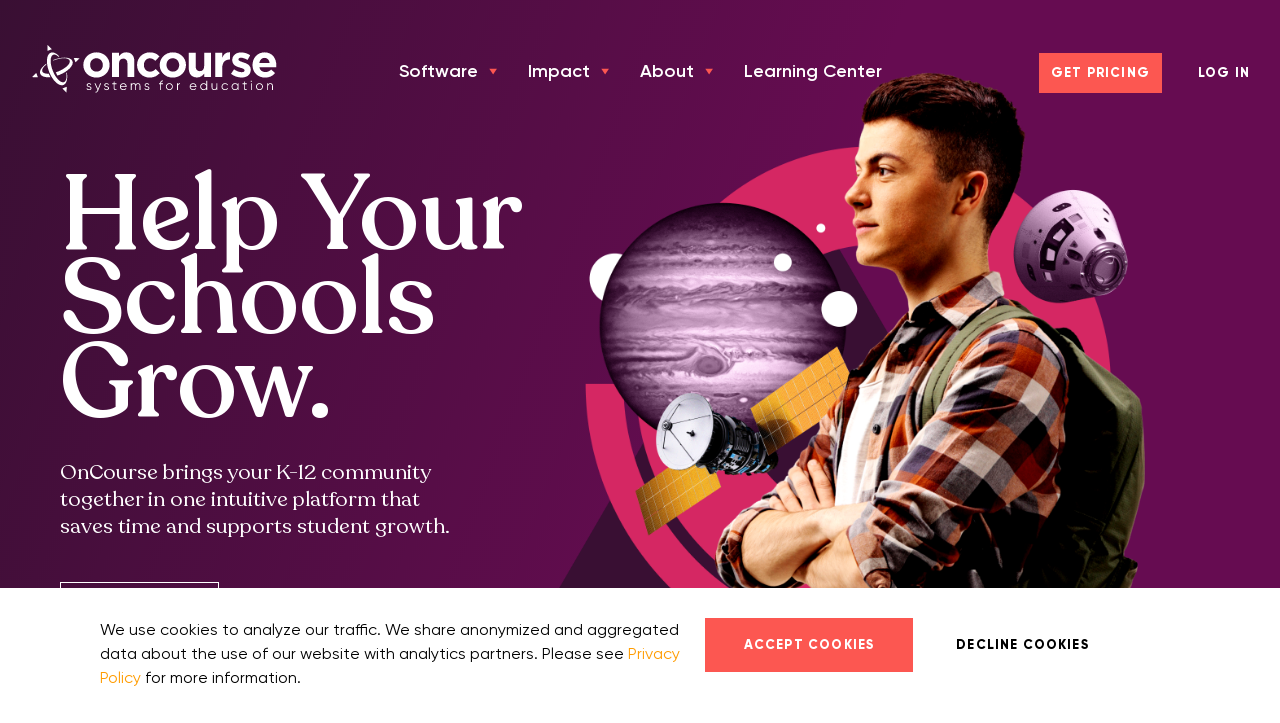

--- FILE ---
content_type: text/html; charset=UTF-8
request_url: https://oncoursesystems.com/
body_size: 25721
content:
<!DOCTYPE html>
<!--[if lt IE 7]><html class="no-js lt-ie9 lt-ie8 lt-ie7"> <![endif]-->
<!--[if IE 7]><html class="no-js lt-ie9 lt-ie8"> <![endif]-->
<!--[if IE 8]><html class="no-js lt-ie9"> <![endif]-->
<!--[if IE 9]><html class="no-js ie9"> <![endif]-->
<!--[if gt IE 8]><!-->
<html class="no-js" lang="en-US">
<!--<![endif]-->

<head>
    <meta charset="UTF-8" />
    <meta http-equiv="X-UA-Compatible" content="IE=edge,chrome=1">
<script type="text/javascript">
/* <![CDATA[ */
 var gform;gform||(document.addEventListener("gform_main_scripts_loaded",function(){gform.scriptsLoaded=!0}),document.addEventListener("gform/theme/scripts_loaded",function(){gform.themeScriptsLoaded=!0}),window.addEventListener("DOMContentLoaded",function(){gform.domLoaded=!0}),gform={domLoaded:!1,scriptsLoaded:!1,themeScriptsLoaded:!1,isFormEditor:()=>"function"==typeof InitializeEditor,callIfLoaded:function(o){return!(!gform.domLoaded||!gform.scriptsLoaded||!gform.themeScriptsLoaded&&!gform.isFormEditor()||(gform.isFormEditor()&&console.warn("The use of gform.initializeOnLoaded() is deprecated in the form editor context and will be removed in Gravity Forms 3.1."),o(),0))},initializeOnLoaded:function(o){gform.callIfLoaded(o)||(document.addEventListener("gform_main_scripts_loaded",()=>{gform.scriptsLoaded=!0,gform.callIfLoaded(o)}),document.addEventListener("gform/theme/scripts_loaded",()=>{gform.themeScriptsLoaded=!0,gform.callIfLoaded(o)}),window.addEventListener("DOMContentLoaded",()=>{gform.domLoaded=!0,gform.callIfLoaded(o)}))},hooks:{action:{},filter:{}},addAction:function(o,r,e,t){gform.addHook("action",o,r,e,t)},addFilter:function(o,r,e,t){gform.addHook("filter",o,r,e,t)},doAction:function(o){gform.doHook("action",o,arguments)},applyFilters:function(o){return gform.doHook("filter",o,arguments)},removeAction:function(o,r){gform.removeHook("action",o,r)},removeFilter:function(o,r,e){gform.removeHook("filter",o,r,e)},addHook:function(o,r,e,t,n){null==gform.hooks[o][r]&&(gform.hooks[o][r]=[]);var d=gform.hooks[o][r];null==n&&(n=r+"_"+d.length),gform.hooks[o][r].push({tag:n,callable:e,priority:t=null==t?10:t})},doHook:function(r,o,e){var t;if(e=Array.prototype.slice.call(e,1),null!=gform.hooks[r][o]&&((o=gform.hooks[r][o]).sort(function(o,r){return o.priority-r.priority}),o.forEach(function(o){"function"!=typeof(t=o.callable)&&(t=window[t]),"action"==r?t.apply(null,e):e[0]=t.apply(null,e)})),"filter"==r)return e[0]},removeHook:function(o,r,t,n){var e;null!=gform.hooks[o][r]&&(e=(e=gform.hooks[o][r]).filter(function(o,r,e){return!!(null!=n&&n!=o.tag||null!=t&&t!=o.priority)}),gform.hooks[o][r]=e)}}); 
/* ]]> */
</script>

    <meta name="viewport" content="width=device-width" />
    <base href="https://oncoursesystems.com/wp-content/themes/push10/" />
    <title>Home - OnCourse</title>
    <link rel="profile" href="http://gmpg.org/xfn/11" />
    <link rel="pingback" href="https://oncoursesystems.com/xmlrpc.php" />

    <!-- Global site tag (gtag.js) - Google Analytics -->
    <script async src="https://www.googletagmanager.com/gtag/js?id=UA-39615967-2"></script>
    <script>
        window.dataLayer = window.dataLayer || [];

        function gtag() {
            dataLayer.push(arguments);
        }
        gtag('js', new Date());

        gtag('config', 'UA-39615967-2');
    </script>

    <script>
        /* Vanilla JS Defer helper method for elimnating render blocking js including jQuery */
        function defer(method) {
            if (window.jQuery) {
                method();
            } else {
                setTimeout(function() {
                    defer(method)
                }, 50);
            }
        }
    </script>
    <meta name='robots' content='index, follow, max-image-preview:large, max-snippet:-1, max-video-preview:-1' />
	<style>img:is([sizes="auto" i], [sizes^="auto," i]) { contain-intrinsic-size: 3000px 1500px }</style>
	
	<!-- This site is optimized with the Yoast SEO plugin v24.7 - https://yoast.com/wordpress/plugins/seo/ -->
	<meta name="description" content="OnCourse brings your K-12 community together in a modern Student Information System that saves time and supports student growth." />
	<link rel="canonical" href="https://oncoursesystems.com/" />
	<meta property="og:locale" content="en_US" />
	<meta property="og:type" content="website" />
	<meta property="og:title" content="Home - OnCourse" />
	<meta property="og:description" content="OnCourse brings your K-12 community together in a modern Student Information System that saves time and supports student growth." />
	<meta property="og:url" content="https://oncoursesystems.com/" />
	<meta property="og:site_name" content="OnCourse" />
	<meta property="article:modified_time" content="2025-09-11T13:08:06+00:00" />
	<meta property="og:image" content="https://oncoursesystems.com/wp-content/uploads/2022/08/Big-ideas-students.jpeg" />
	<meta property="og:image:width" content="1024" />
	<meta property="og:image:height" content="682" />
	<meta property="og:image:type" content="image/jpeg" />
	<meta name="twitter:card" content="summary_large_image" />
	<script type="application/ld+json" class="yoast-schema-graph">{"@context":"https://schema.org","@graph":[{"@type":"WebPage","@id":"https://oncoursesystems.com/","url":"https://oncoursesystems.com/","name":"Home - OnCourse","isPartOf":{"@id":"https://oncoursesystems.com/#website"},"primaryImageOfPage":{"@id":"https://oncoursesystems.com/#primaryimage"},"image":{"@id":"https://oncoursesystems.com/#primaryimage"},"thumbnailUrl":"https://oncoursesystems.com/wp-content/uploads/2022/08/Big-ideas-students.jpeg","datePublished":"2021-10-08T12:14:22+00:00","dateModified":"2025-09-11T13:08:06+00:00","description":"OnCourse brings your K-12 community together in a modern Student Information System that saves time and supports student growth.","breadcrumb":{"@id":"https://oncoursesystems.com/#breadcrumb"},"inLanguage":"en-US","potentialAction":[{"@type":"ReadAction","target":["https://oncoursesystems.com/"]}]},{"@type":"ImageObject","inLanguage":"en-US","@id":"https://oncoursesystems.com/#primaryimage","url":"https://oncoursesystems.com/wp-content/uploads/2022/08/Big-ideas-students.jpeg","contentUrl":"https://oncoursesystems.com/wp-content/uploads/2022/08/Big-ideas-students.jpeg","width":1024,"height":682,"caption":"3 students smiling together and embracing at school"},{"@type":"BreadcrumbList","@id":"https://oncoursesystems.com/#breadcrumb","itemListElement":[{"@type":"ListItem","position":1,"name":"Home"}]},{"@type":"WebSite","@id":"https://oncoursesystems.com/#website","url":"https://oncoursesystems.com/","name":"OnCourse","description":"","potentialAction":[{"@type":"SearchAction","target":{"@type":"EntryPoint","urlTemplate":"https://oncoursesystems.com/?s={search_term_string}"},"query-input":{"@type":"PropertyValueSpecification","valueRequired":true,"valueName":"search_term_string"}}],"inLanguage":"en-US"}]}</script>
	<!-- / Yoast SEO plugin. -->


<link rel='dns-prefetch' href='//static.addtoany.com' />
<link rel='dns-prefetch' href='//js.hs-scripts.com' />
<link rel='dns-prefetch' href='//cdnjs.cloudflare.com' />
<link rel='dns-prefetch' href='//www.googletagmanager.com' />
<link rel="alternate" type="application/rss+xml" title="OnCourse &raquo; Home Comments Feed" href="https://oncoursesystems.com/home/feed/" />
<script type="text/javascript">
/* <![CDATA[ */
window._wpemojiSettings = {"baseUrl":"https:\/\/s.w.org\/images\/core\/emoji\/15.0.3\/72x72\/","ext":".png","svgUrl":"https:\/\/s.w.org\/images\/core\/emoji\/15.0.3\/svg\/","svgExt":".svg","source":{"concatemoji":"https:\/\/oncoursesystems.com\/wp-includes\/js\/wp-emoji-release.min.js?ver=6.7.2"}};
/*! This file is auto-generated */
!function(i,n){var o,s,e;function c(e){try{var t={supportTests:e,timestamp:(new Date).valueOf()};sessionStorage.setItem(o,JSON.stringify(t))}catch(e){}}function p(e,t,n){e.clearRect(0,0,e.canvas.width,e.canvas.height),e.fillText(t,0,0);var t=new Uint32Array(e.getImageData(0,0,e.canvas.width,e.canvas.height).data),r=(e.clearRect(0,0,e.canvas.width,e.canvas.height),e.fillText(n,0,0),new Uint32Array(e.getImageData(0,0,e.canvas.width,e.canvas.height).data));return t.every(function(e,t){return e===r[t]})}function u(e,t,n){switch(t){case"flag":return n(e,"\ud83c\udff3\ufe0f\u200d\u26a7\ufe0f","\ud83c\udff3\ufe0f\u200b\u26a7\ufe0f")?!1:!n(e,"\ud83c\uddfa\ud83c\uddf3","\ud83c\uddfa\u200b\ud83c\uddf3")&&!n(e,"\ud83c\udff4\udb40\udc67\udb40\udc62\udb40\udc65\udb40\udc6e\udb40\udc67\udb40\udc7f","\ud83c\udff4\u200b\udb40\udc67\u200b\udb40\udc62\u200b\udb40\udc65\u200b\udb40\udc6e\u200b\udb40\udc67\u200b\udb40\udc7f");case"emoji":return!n(e,"\ud83d\udc26\u200d\u2b1b","\ud83d\udc26\u200b\u2b1b")}return!1}function f(e,t,n){var r="undefined"!=typeof WorkerGlobalScope&&self instanceof WorkerGlobalScope?new OffscreenCanvas(300,150):i.createElement("canvas"),a=r.getContext("2d",{willReadFrequently:!0}),o=(a.textBaseline="top",a.font="600 32px Arial",{});return e.forEach(function(e){o[e]=t(a,e,n)}),o}function t(e){var t=i.createElement("script");t.src=e,t.defer=!0,i.head.appendChild(t)}"undefined"!=typeof Promise&&(o="wpEmojiSettingsSupports",s=["flag","emoji"],n.supports={everything:!0,everythingExceptFlag:!0},e=new Promise(function(e){i.addEventListener("DOMContentLoaded",e,{once:!0})}),new Promise(function(t){var n=function(){try{var e=JSON.parse(sessionStorage.getItem(o));if("object"==typeof e&&"number"==typeof e.timestamp&&(new Date).valueOf()<e.timestamp+604800&&"object"==typeof e.supportTests)return e.supportTests}catch(e){}return null}();if(!n){if("undefined"!=typeof Worker&&"undefined"!=typeof OffscreenCanvas&&"undefined"!=typeof URL&&URL.createObjectURL&&"undefined"!=typeof Blob)try{var e="postMessage("+f.toString()+"("+[JSON.stringify(s),u.toString(),p.toString()].join(",")+"));",r=new Blob([e],{type:"text/javascript"}),a=new Worker(URL.createObjectURL(r),{name:"wpTestEmojiSupports"});return void(a.onmessage=function(e){c(n=e.data),a.terminate(),t(n)})}catch(e){}c(n=f(s,u,p))}t(n)}).then(function(e){for(var t in e)n.supports[t]=e[t],n.supports.everything=n.supports.everything&&n.supports[t],"flag"!==t&&(n.supports.everythingExceptFlag=n.supports.everythingExceptFlag&&n.supports[t]);n.supports.everythingExceptFlag=n.supports.everythingExceptFlag&&!n.supports.flag,n.DOMReady=!1,n.readyCallback=function(){n.DOMReady=!0}}).then(function(){return e}).then(function(){var e;n.supports.everything||(n.readyCallback(),(e=n.source||{}).concatemoji?t(e.concatemoji):e.wpemoji&&e.twemoji&&(t(e.twemoji),t(e.wpemoji)))}))}((window,document),window._wpemojiSettings);
/* ]]> */
</script>
<link rel='stylesheet' id='main_style-css' href='https://oncoursesystems.com/wp-content/themes/push10/assets/dist/main.min.css?ver=1768511905' type='text/css' media='all' />
<link rel='stylesheet' id='gform_basic-css' href='https://oncoursesystems.com/wp-content/plugins/gravityforms/assets/css/dist/basic.min.css?ver=2.9.5' type='text/css' media='all' />
<link rel='stylesheet' id='gform_theme_components-css' href='https://oncoursesystems.com/wp-content/plugins/gravityforms/assets/css/dist/theme-components.min.css?ver=2.9.5' type='text/css' media='all' />
<link rel='stylesheet' id='gform_theme-css' href='https://oncoursesystems.com/wp-content/plugins/gravityforms/assets/css/dist/theme.min.css?ver=2.9.5' type='text/css' media='all' />
<style id='wp-emoji-styles-inline-css' type='text/css'>

	img.wp-smiley, img.emoji {
		display: inline !important;
		border: none !important;
		box-shadow: none !important;
		height: 1em !important;
		width: 1em !important;
		margin: 0 0.07em !important;
		vertical-align: -0.1em !important;
		background: none !important;
		padding: 0 !important;
	}
</style>
<link rel='stylesheet' id='dashicons-css' href='https://oncoursesystems.com/wp-includes/css/dashicons.min.css?ver=6.7.2' type='text/css' media='all' />
<link rel='stylesheet' id='megamenu-genericons-css' href='https://oncoursesystems.com/wp-content/plugins/megamenu-pro/icons/genericons/genericons/genericons.css?ver=2.4.2' type='text/css' media='all' />
<link rel='stylesheet' id='megamenu-fontawesome-css' href='https://oncoursesystems.com/wp-content/plugins/megamenu-pro/icons/fontawesome/css/font-awesome.min.css?ver=2.4.2' type='text/css' media='all' />
<link rel='stylesheet' id='megamenu-fontawesome5-css' href='https://oncoursesystems.com/wp-content/plugins/megamenu-pro/icons/fontawesome5/css/all.min.css?ver=2.4.2' type='text/css' media='all' />
<link rel='stylesheet' id='megamenu-fontawesome6-css' href='https://oncoursesystems.com/wp-content/plugins/megamenu-pro/icons/fontawesome6/css/all.min.css?ver=2.4.2' type='text/css' media='all' />
<link rel='stylesheet' id='tablepress-default-css' href='https://oncoursesystems.com/wp-content/plugins/tablepress/css/build/default.css?ver=3.0.4' type='text/css' media='all' />
<link rel='stylesheet' id='addtoany-css' href='https://oncoursesystems.com/wp-content/plugins/add-to-any/addtoany.min.css?ver=1.16' type='text/css' media='all' />
<script type="text/javascript" src="https://oncoursesystems.com/wp-includes/js/jquery/jquery.min.js?ver=3.7.1" id="jquery-core-js"></script>
<script type="text/javascript" defer='defer' src="https://oncoursesystems.com/wp-content/plugins/gravityforms/js/jquery.json.min.js?ver=2.9.5" id="gform_json-js"></script>
<script type="text/javascript" id="gform_gravityforms-js-extra">
/* <![CDATA[ */
var gf_global = {"gf_currency_config":{"name":"U.S. Dollar","symbol_left":"$","symbol_right":"","symbol_padding":"","thousand_separator":",","decimal_separator":".","decimals":2,"code":"USD"},"base_url":"https:\/\/oncoursesystems.com\/wp-content\/plugins\/gravityforms","number_formats":[],"spinnerUrl":"https:\/\/oncoursesystems.com\/wp-content\/plugins\/gravityforms\/images\/spinner.svg","version_hash":"ddfcea409feb4f1993418cd07c167f61","strings":{"newRowAdded":"New row added.","rowRemoved":"Row removed","formSaved":"The form has been saved.  The content contains the link to return and complete the form."}};
var gform_i18n = {"datepicker":{"days":{"monday":"Mo","tuesday":"Tu","wednesday":"We","thursday":"Th","friday":"Fr","saturday":"Sa","sunday":"Su"},"months":{"january":"January","february":"February","march":"March","april":"April","may":"May","june":"June","july":"July","august":"August","september":"September","october":"October","november":"November","december":"December"},"firstDay":1,"iconText":"Select date"}};
var gf_legacy_multi = {"1":""};
var gform_gravityforms = {"strings":{"invalid_file_extension":"This type of file is not allowed. Must be one of the following:","delete_file":"Delete this file","in_progress":"in progress","file_exceeds_limit":"File exceeds size limit","illegal_extension":"This type of file is not allowed.","max_reached":"Maximum number of files reached","unknown_error":"There was a problem while saving the file on the server","currently_uploading":"Please wait for the uploading to complete","cancel":"Cancel","cancel_upload":"Cancel this upload","cancelled":"Cancelled"},"vars":{"images_url":"https:\/\/oncoursesystems.com\/wp-content\/plugins\/gravityforms\/images"}};
/* ]]> */
</script>
<script type="text/javascript" id="gform_gravityforms-js-before">
/* <![CDATA[ */

/* ]]> */
</script>
<script type="text/javascript" defer='defer' src="https://oncoursesystems.com/wp-content/plugins/gravityforms/js/gravityforms.min.js?ver=2.9.5" id="gform_gravityforms-js"></script>
<script type="text/javascript" defer='defer' src="https://oncoursesystems.com/wp-content/plugins/gravityforms/assets/js/dist/utils.min.js?ver=a8f8e72876ba5bc3f797026fe4225946" id="gform_gravityforms_utils-js"></script>
<script type="text/javascript" id="addtoany-core-js-before">
/* <![CDATA[ */
window.a2a_config=window.a2a_config||{};a2a_config.callbacks=[];a2a_config.overlays=[];a2a_config.templates={};
/* ]]> */
</script>
<script type="text/javascript" defer src="https://static.addtoany.com/menu/page.js" id="addtoany-core-js"></script>
<script type="text/javascript" defer src="https://oncoursesystems.com/wp-content/plugins/add-to-any/addtoany.min.js?ver=1.1" id="addtoany-jquery-js"></script>
<script type="text/javascript" id="text-connect-js-extra">
/* <![CDATA[ */
var textConnect = {"addons":[],"ajax_url":"https:\/\/oncoursesystems.com\/wp-admin\/admin-ajax.php","visitor":null};
/* ]]> */
</script>
<script type="text/javascript" src="https://oncoursesystems.com/wp-content/plugins/wp-live-chat-software-for-wordpress//includes/js/textConnect.js?ver=5.0.1" id="text-connect-js"></script>

<!-- Google tag (gtag.js) snippet added by Site Kit -->

<!-- Google Analytics snippet added by Site Kit -->
<script type="text/javascript" src="https://www.googletagmanager.com/gtag/js?id=GT-K5Q632J" id="google_gtagjs-js" async></script>
<script type="text/javascript" id="google_gtagjs-js-after">
/* <![CDATA[ */
window.dataLayer = window.dataLayer || [];function gtag(){dataLayer.push(arguments);}
gtag("set","linker",{"domains":["oncoursesystems.com"]});
gtag("js", new Date());
gtag("set", "developer_id.dZTNiMT", true);
gtag("config", "GT-K5Q632J", {"googlesitekit_post_type":"page"});
 window._googlesitekit = window._googlesitekit || {}; window._googlesitekit.throttledEvents = []; window._googlesitekit.gtagEvent = (name, data) => { var key = JSON.stringify( { name, data } ); if ( !! window._googlesitekit.throttledEvents[ key ] ) { return; } window._googlesitekit.throttledEvents[ key ] = true; setTimeout( () => { delete window._googlesitekit.throttledEvents[ key ]; }, 5 ); gtag( "event", name, { ...data, event_source: "site-kit" } ); } 
/* ]]> */
</script>

<!-- End Google tag (gtag.js) snippet added by Site Kit -->
<link rel="https://api.w.org/" href="https://oncoursesystems.com/wp-json/" /><link rel="alternate" title="JSON" type="application/json" href="https://oncoursesystems.com/wp-json/wp/v2/pages/9" /><link rel='shortlink' href='https://oncoursesystems.com/' />
<link rel="alternate" title="oEmbed (JSON)" type="application/json+oembed" href="https://oncoursesystems.com/wp-json/oembed/1.0/embed?url=https%3A%2F%2Foncoursesystems.com%2F" />
<link rel="alternate" title="oEmbed (XML)" type="text/xml+oembed" href="https://oncoursesystems.com/wp-json/oembed/1.0/embed?url=https%3A%2F%2Foncoursesystems.com%2F&#038;format=xml" />
<meta name="generator" content="Site Kit by Google 1.149.0" />			<!-- DO NOT COPY THIS SNIPPET! Start of Page Analytics Tracking for HubSpot WordPress plugin v11.2.0-->
			<script class="hsq-set-content-id" data-content-id="standard-page">
				var _hsq = _hsq || [];
				_hsq.push(["setContentType", "standard-page"]);
			</script>
			<!-- DO NOT COPY THIS SNIPPET! End of Page Analytics Tracking for HubSpot WordPress plugin -->
			<link rel="shortcut icon" href="https://oncoursesystems.com/wp-content/themes/push10/assets/imgs/favicon/favicon.ico?01/16/26-03:04:01" type="image/x-icon" />
<link rel="apple-touch-icon-precomposed" sizes="152x152" href="https://oncoursesystems.com/wp-content/themes/push10/assets/imgs/favicon/apple-touch-icon-152x152.png?01/16/26-03:04:01" />
<link rel="apple-touch-icon-precomposed" sizes="144x144" href="https://oncoursesystems.com/wp-content/themes/push10/assets/imgs/favicon/apple-touch-icon-144x144.png?01/16/26-03:04:01" />
<link rel="apple-touch-icon-precomposed" sizes="120x120" href="https://oncoursesystems.com/wp-content/themes/push10/assets/imgs/favicon/apple-touch-icon-120x120.png?01/16/26-03:04:01" />
<link rel="apple-touch-icon-precomposed" sizes="114x114" href="https://oncoursesystems.com/wp-content/themes/push10/assets/imgs/favicon/apple-touch-icon-114x114.png?01/16/26-03:04:01" />
<link rel="apple-touch-icon-precomposed" sizes="76x76" href="https://oncoursesystems.com/wp-content/themes/push10/assets/imgs/favicon/apple-touch-icon-76x76.png?01/16/26-03:04:01" />
<link rel="apple-touch-icon-precomposed" sizes="72x72" href="https://oncoursesystems.com/wp-content/themes/push10/assets/imgs/favicon/apple-touch-icon-72x72.png?01/16/26-03:04:01" />
<link rel="apple-touch-icon-precomposed" sizes="57x57" href="https://oncoursesystems.com/wp-content/themes/push10/assets/imgs/favicon/apple-touch-icon-57x57.png?01/16/26-03:04:01" />
<link rel="apple-touch-icon-precomposed" href="https://oncoursesystems.com/wp-content/themes/push10/assets/imgs/favicon/apple-touch-icon.png?01/16/26-03:04:01" />
<script type="text/javascript" src="//script.crazyegg.com/pages/scripts/0091/0801.js" async="async" ></script><link rel="icon" href="https://oncoursesystems.com/wp-content/uploads/2022/09/oncourse-favicon-150x150.jpg" sizes="32x32" />
<link rel="icon" href="https://oncoursesystems.com/wp-content/uploads/2022/09/oncourse-favicon-300x300.jpg" sizes="192x192" />
<link rel="apple-touch-icon" href="https://oncoursesystems.com/wp-content/uploads/2022/09/oncourse-favicon-300x300.jpg" />
<meta name="msapplication-TileImage" content="https://oncoursesystems.com/wp-content/uploads/2022/09/oncourse-favicon-300x300.jpg" />
<script>
    jQuery(document).on('facetwp-loaded', function() {
        jQuery('.custom-select').select2();
    });
</script>
<style type="text/css">/** Monday 16th December 2024 08:56:43 UTC (core) **//** THIS FILE IS AUTOMATICALLY GENERATED - DO NOT MAKE MANUAL EDITS! **//** Custom CSS should be added to Mega Menu > Menu Themes > Custom Styling **/.mega-menu-last-modified-1734339403 { content: 'Monday 16th December 2024 08:56:43 UTC'; }#mega-menu-wrap-main-menu, #mega-menu-wrap-main-menu #mega-menu-main-menu, #mega-menu-wrap-main-menu #mega-menu-main-menu ul.mega-sub-menu, #mega-menu-wrap-main-menu #mega-menu-main-menu li.mega-menu-item, #mega-menu-wrap-main-menu #mega-menu-main-menu li.mega-menu-row, #mega-menu-wrap-main-menu #mega-menu-main-menu li.mega-menu-column, #mega-menu-wrap-main-menu #mega-menu-main-menu a.mega-menu-link, #mega-menu-wrap-main-menu #mega-menu-main-menu span.mega-menu-badge {transition: none;border-radius: 0;box-shadow: none;background: none;border: 0;bottom: auto;box-sizing: border-box;clip: auto;color: #666;display: block;float: none;font-family: Gilroy;font-size: 14px;height: auto;left: auto;line-height: 1.8;list-style-type: none;margin: 0;min-height: auto;max-height: none;min-width: auto;max-width: none;opacity: 1;outline: none;overflow: visible;padding: 0;position: relative;pointer-events: auto;right: auto;text-align: left;text-decoration: none;text-indent: 0;text-transform: none;transform: none;top: auto;vertical-align: baseline;visibility: inherit;width: auto;word-wrap: break-word;white-space: normal;}#mega-menu-wrap-main-menu:before, #mega-menu-wrap-main-menu #mega-menu-main-menu:before, #mega-menu-wrap-main-menu #mega-menu-main-menu ul.mega-sub-menu:before, #mega-menu-wrap-main-menu #mega-menu-main-menu li.mega-menu-item:before, #mega-menu-wrap-main-menu #mega-menu-main-menu li.mega-menu-row:before, #mega-menu-wrap-main-menu #mega-menu-main-menu li.mega-menu-column:before, #mega-menu-wrap-main-menu #mega-menu-main-menu a.mega-menu-link:before, #mega-menu-wrap-main-menu #mega-menu-main-menu span.mega-menu-badge:before, #mega-menu-wrap-main-menu:after, #mega-menu-wrap-main-menu #mega-menu-main-menu:after, #mega-menu-wrap-main-menu #mega-menu-main-menu ul.mega-sub-menu:after, #mega-menu-wrap-main-menu #mega-menu-main-menu li.mega-menu-item:after, #mega-menu-wrap-main-menu #mega-menu-main-menu li.mega-menu-row:after, #mega-menu-wrap-main-menu #mega-menu-main-menu li.mega-menu-column:after, #mega-menu-wrap-main-menu #mega-menu-main-menu a.mega-menu-link:after, #mega-menu-wrap-main-menu #mega-menu-main-menu span.mega-menu-badge:after {display: none;}#mega-menu-wrap-main-menu {border-radius: 0;}@media only screen and (min-width: 1025px) {#mega-menu-wrap-main-menu {background: rgba(255, 255, 255, 0);}}#mega-menu-wrap-main-menu.mega-keyboard-navigation .mega-menu-toggle:focus, #mega-menu-wrap-main-menu.mega-keyboard-navigation .mega-toggle-block:focus, #mega-menu-wrap-main-menu.mega-keyboard-navigation .mega-toggle-block a:focus, #mega-menu-wrap-main-menu.mega-keyboard-navigation .mega-toggle-block .mega-search input[type=text]:focus, #mega-menu-wrap-main-menu.mega-keyboard-navigation .mega-toggle-block button.mega-toggle-animated:focus, #mega-menu-wrap-main-menu.mega-keyboard-navigation #mega-menu-main-menu a:focus, #mega-menu-wrap-main-menu.mega-keyboard-navigation #mega-menu-main-menu input:focus, #mega-menu-wrap-main-menu.mega-keyboard-navigation #mega-menu-main-menu li.mega-menu-item a.mega-menu-link:focus {outline: 3px solid #109cde;outline-offset: -3px;}#mega-menu-wrap-main-menu.mega-keyboard-navigation .mega-toggle-block button.mega-toggle-animated:focus {outline-offset: 2px;}#mega-menu-wrap-main-menu.mega-keyboard-navigation > li.mega-menu-item > a.mega-menu-link:focus {background: rgba(255, 255, 255, 0);background: linear-gradient(to bottom, rgba(0, 0, 0, 0), rgba(255, 255, 255, 0));filter: progid:DXImageTransform.Microsoft.gradient(startColorstr='#00000000', endColorstr='#00FFFFFF');color: #fff;font-weight: 600;text-decoration: none;border-color: #fff;}@media only screen and (max-width: 1024px) {#mega-menu-wrap-main-menu.mega-keyboard-navigation > li.mega-menu-item > a.mega-menu-link:focus {color: #000;background: #fff;}}#mega-menu-wrap-main-menu #mega-menu-main-menu {visibility: visible;text-align: center;padding: 0px 0px 0px 0px;}#mega-menu-wrap-main-menu #mega-menu-main-menu a.mega-menu-link {cursor: pointer;display: inline;transition: background 200ms linear, color 200ms linear, border 200ms linear;}#mega-menu-wrap-main-menu #mega-menu-main-menu a.mega-menu-link .mega-description-group {vertical-align: middle;display: inline-block;transition: none;}#mega-menu-wrap-main-menu #mega-menu-main-menu a.mega-menu-link .mega-description-group .mega-menu-title, #mega-menu-wrap-main-menu #mega-menu-main-menu a.mega-menu-link .mega-description-group .mega-menu-description {transition: none;line-height: 1.5;display: block;}#mega-menu-wrap-main-menu #mega-menu-main-menu a.mega-menu-link .mega-description-group .mega-menu-description {font-style: italic;font-size: 0.8em;text-transform: none;font-weight: normal;}#mega-menu-wrap-main-menu #mega-menu-main-menu li.mega-menu-megamenu li.mega-menu-item.mega-icon-left.mega-has-description.mega-has-icon > a.mega-menu-link {display: flex;align-items: center;}#mega-menu-wrap-main-menu #mega-menu-main-menu li.mega-menu-megamenu li.mega-menu-item.mega-icon-left.mega-has-description.mega-has-icon > a.mega-menu-link:before {flex: 0 0 auto;align-self: flex-start;}#mega-menu-wrap-main-menu #mega-menu-main-menu li.mega-menu-tabbed.mega-menu-megamenu > ul.mega-sub-menu > li.mega-menu-item.mega-icon-left.mega-has-description.mega-has-icon > a.mega-menu-link {display: block;}#mega-menu-wrap-main-menu #mega-menu-main-menu li.mega-menu-item.mega-icon-top > a.mega-menu-link {display: table-cell;vertical-align: middle;line-height: initial;}#mega-menu-wrap-main-menu #mega-menu-main-menu li.mega-menu-item.mega-icon-top > a.mega-menu-link:before {display: block;margin: 0 0 6px 0;text-align: center;}#mega-menu-wrap-main-menu #mega-menu-main-menu li.mega-menu-item.mega-icon-top > a.mega-menu-link > span.mega-title-below {display: inline-block;transition: none;}@media only screen and (max-width: 1024px) {#mega-menu-wrap-main-menu #mega-menu-main-menu > li.mega-menu-item.mega-icon-top > a.mega-menu-link {display: block;line-height: 55px;}#mega-menu-wrap-main-menu #mega-menu-main-menu > li.mega-menu-item.mega-icon-top > a.mega-menu-link:before {display: inline-block;margin: 0 6px 0 0;text-align: left;}}#mega-menu-wrap-main-menu #mega-menu-main-menu li.mega-menu-item.mega-icon-right > a.mega-menu-link:before {float: right;margin: 0 0 0 6px;}#mega-menu-wrap-main-menu #mega-menu-main-menu > li.mega-animating > ul.mega-sub-menu {pointer-events: none;}#mega-menu-wrap-main-menu #mega-menu-main-menu li.mega-disable-link > a.mega-menu-link, #mega-menu-wrap-main-menu #mega-menu-main-menu li.mega-menu-megamenu li.mega-disable-link > a.mega-menu-link {cursor: inherit;}#mega-menu-wrap-main-menu #mega-menu-main-menu li.mega-menu-item-has-children.mega-disable-link > a.mega-menu-link, #mega-menu-wrap-main-menu #mega-menu-main-menu li.mega-menu-megamenu > li.mega-menu-item-has-children.mega-disable-link > a.mega-menu-link {cursor: pointer;}#mega-menu-wrap-main-menu #mega-menu-main-menu p {margin-bottom: 10px;}#mega-menu-wrap-main-menu #mega-menu-main-menu input, #mega-menu-wrap-main-menu #mega-menu-main-menu img {max-width: 100%;}#mega-menu-wrap-main-menu #mega-menu-main-menu li.mega-menu-item > ul.mega-sub-menu {display: block;visibility: hidden;opacity: 1;pointer-events: auto;}@media only screen and (max-width: 1024px) {#mega-menu-wrap-main-menu #mega-menu-main-menu li.mega-menu-item > ul.mega-sub-menu {display: none;visibility: visible;opacity: 1;}#mega-menu-wrap-main-menu #mega-menu-main-menu li.mega-menu-item.mega-toggle-on > ul.mega-sub-menu, #mega-menu-wrap-main-menu #mega-menu-main-menu li.mega-menu-megamenu.mega-menu-item.mega-toggle-on ul.mega-sub-menu {display: block;}#mega-menu-wrap-main-menu #mega-menu-main-menu li.mega-menu-megamenu.mega-menu-item.mega-toggle-on li.mega-hide-sub-menu-on-mobile > ul.mega-sub-menu, #mega-menu-wrap-main-menu #mega-menu-main-menu li.mega-hide-sub-menu-on-mobile > ul.mega-sub-menu {display: none;}}@media only screen and (min-width: 1025px) {#mega-menu-wrap-main-menu #mega-menu-main-menu[data-effect="fade"] li.mega-menu-item > ul.mega-sub-menu {opacity: 0;transition: opacity 200ms ease-in, visibility 200ms ease-in;}#mega-menu-wrap-main-menu #mega-menu-main-menu[data-effect="fade"].mega-no-js li.mega-menu-item:hover > ul.mega-sub-menu, #mega-menu-wrap-main-menu #mega-menu-main-menu[data-effect="fade"].mega-no-js li.mega-menu-item:focus > ul.mega-sub-menu, #mega-menu-wrap-main-menu #mega-menu-main-menu[data-effect="fade"] li.mega-menu-item.mega-toggle-on > ul.mega-sub-menu, #mega-menu-wrap-main-menu #mega-menu-main-menu[data-effect="fade"] li.mega-menu-item.mega-menu-megamenu.mega-toggle-on ul.mega-sub-menu {opacity: 1;}#mega-menu-wrap-main-menu #mega-menu-main-menu[data-effect="fade_up"] li.mega-menu-item.mega-menu-megamenu > ul.mega-sub-menu, #mega-menu-wrap-main-menu #mega-menu-main-menu[data-effect="fade_up"] li.mega-menu-item.mega-menu-flyout ul.mega-sub-menu {opacity: 0;transform: translate(0, 10px);transition: opacity 200ms ease-in, transform 200ms ease-in, visibility 200ms ease-in;}#mega-menu-wrap-main-menu #mega-menu-main-menu[data-effect="fade_up"].mega-no-js li.mega-menu-item:hover > ul.mega-sub-menu, #mega-menu-wrap-main-menu #mega-menu-main-menu[data-effect="fade_up"].mega-no-js li.mega-menu-item:focus > ul.mega-sub-menu, #mega-menu-wrap-main-menu #mega-menu-main-menu[data-effect="fade_up"] li.mega-menu-item.mega-toggle-on > ul.mega-sub-menu, #mega-menu-wrap-main-menu #mega-menu-main-menu[data-effect="fade_up"] li.mega-menu-item.mega-menu-megamenu.mega-toggle-on ul.mega-sub-menu {opacity: 1;transform: translate(0, 0);}#mega-menu-wrap-main-menu #mega-menu-main-menu[data-effect="slide_up"] li.mega-menu-item.mega-menu-megamenu > ul.mega-sub-menu, #mega-menu-wrap-main-menu #mega-menu-main-menu[data-effect="slide_up"] li.mega-menu-item.mega-menu-flyout ul.mega-sub-menu {transform: translate(0, 10px);transition: transform 200ms ease-in, visibility 200ms ease-in;}#mega-menu-wrap-main-menu #mega-menu-main-menu[data-effect="slide_up"].mega-no-js li.mega-menu-item:hover > ul.mega-sub-menu, #mega-menu-wrap-main-menu #mega-menu-main-menu[data-effect="slide_up"].mega-no-js li.mega-menu-item:focus > ul.mega-sub-menu, #mega-menu-wrap-main-menu #mega-menu-main-menu[data-effect="slide_up"] li.mega-menu-item.mega-toggle-on > ul.mega-sub-menu, #mega-menu-wrap-main-menu #mega-menu-main-menu[data-effect="slide_up"] li.mega-menu-item.mega-menu-megamenu.mega-toggle-on ul.mega-sub-menu {transform: translate(0, 0);}}#mega-menu-wrap-main-menu #mega-menu-main-menu li.mega-menu-item.mega-menu-megamenu ul.mega-sub-menu li.mega-collapse-children > ul.mega-sub-menu {display: none;}#mega-menu-wrap-main-menu #mega-menu-main-menu li.mega-menu-item.mega-menu-megamenu ul.mega-sub-menu li.mega-collapse-children.mega-toggle-on > ul.mega-sub-menu {display: block;}#mega-menu-wrap-main-menu #mega-menu-main-menu.mega-no-js li.mega-menu-item:hover > ul.mega-sub-menu, #mega-menu-wrap-main-menu #mega-menu-main-menu.mega-no-js li.mega-menu-item:focus > ul.mega-sub-menu, #mega-menu-wrap-main-menu #mega-menu-main-menu li.mega-menu-item.mega-toggle-on > ul.mega-sub-menu {visibility: visible;}#mega-menu-wrap-main-menu #mega-menu-main-menu li.mega-menu-item.mega-menu-megamenu ul.mega-sub-menu ul.mega-sub-menu {visibility: inherit;opacity: 1;display: block;}#mega-menu-wrap-main-menu #mega-menu-main-menu li.mega-menu-item.mega-menu-megamenu ul.mega-sub-menu li.mega-1-columns > ul.mega-sub-menu > li.mega-menu-item {float: left;width: 100%;}#mega-menu-wrap-main-menu #mega-menu-main-menu li.mega-menu-item.mega-menu-megamenu ul.mega-sub-menu li.mega-2-columns > ul.mega-sub-menu > li.mega-menu-item {float: left;width: 50%;}#mega-menu-wrap-main-menu #mega-menu-main-menu li.mega-menu-item.mega-menu-megamenu ul.mega-sub-menu li.mega-3-columns > ul.mega-sub-menu > li.mega-menu-item {float: left;width: 33.33333%;}#mega-menu-wrap-main-menu #mega-menu-main-menu li.mega-menu-item.mega-menu-megamenu ul.mega-sub-menu li.mega-4-columns > ul.mega-sub-menu > li.mega-menu-item {float: left;width: 25%;}#mega-menu-wrap-main-menu #mega-menu-main-menu li.mega-menu-item.mega-menu-megamenu ul.mega-sub-menu li.mega-5-columns > ul.mega-sub-menu > li.mega-menu-item {float: left;width: 20%;}#mega-menu-wrap-main-menu #mega-menu-main-menu li.mega-menu-item.mega-menu-megamenu ul.mega-sub-menu li.mega-6-columns > ul.mega-sub-menu > li.mega-menu-item {float: left;width: 16.66667%;}#mega-menu-wrap-main-menu #mega-menu-main-menu li.mega-menu-item a[class^='dashicons']:before {font-family: dashicons;}#mega-menu-wrap-main-menu #mega-menu-main-menu li.mega-menu-item a.mega-menu-link:before {display: inline-block;font: inherit;font-family: dashicons;position: static;margin: 0 6px 0 0px;vertical-align: top;-webkit-font-smoothing: antialiased;-moz-osx-font-smoothing: grayscale;color: inherit;background: transparent;height: auto;width: auto;top: auto;}#mega-menu-wrap-main-menu #mega-menu-main-menu li.mega-menu-item.mega-hide-text a.mega-menu-link:before {margin: 0;}#mega-menu-wrap-main-menu #mega-menu-main-menu li.mega-menu-item.mega-hide-text li.mega-menu-item a.mega-menu-link:before {margin: 0 6px 0 0;}#mega-menu-wrap-main-menu #mega-menu-main-menu li.mega-align-bottom-left.mega-toggle-on > a.mega-menu-link {border-radius: 0;}#mega-menu-wrap-main-menu #mega-menu-main-menu li.mega-align-bottom-right > ul.mega-sub-menu {right: 0;}#mega-menu-wrap-main-menu #mega-menu-main-menu li.mega-align-bottom-right.mega-toggle-on > a.mega-menu-link {border-radius: 0;}#mega-menu-wrap-main-menu #mega-menu-main-menu > li.mega-menu-megamenu.mega-menu-item {position: static;}#mega-menu-wrap-main-menu #mega-menu-main-menu > li.mega-menu-item {margin: 0 0px 0 0;display: inline-block;height: auto;vertical-align: middle;}#mega-menu-wrap-main-menu #mega-menu-main-menu > li.mega-menu-item.mega-item-align-right {float: right;}@media only screen and (min-width: 1025px) {#mega-menu-wrap-main-menu #mega-menu-main-menu > li.mega-menu-item.mega-item-align-right {margin: 0 0 0 0px;}}@media only screen and (min-width: 1025px) {#mega-menu-wrap-main-menu #mega-menu-main-menu > li.mega-menu-item.mega-item-align-float-left {float: left;}}@media only screen and (min-width: 1025px) {#mega-menu-wrap-main-menu #mega-menu-main-menu > li.mega-menu-item > a.mega-menu-link:hover {background: rgba(255, 255, 255, 0);background: linear-gradient(to bottom, rgba(0, 0, 0, 0), rgba(255, 255, 255, 0));filter: progid:DXImageTransform.Microsoft.gradient(startColorstr='#00000000', endColorstr='#00FFFFFF');color: #fff;font-weight: 600;text-decoration: none;border-color: #fff;}}#mega-menu-wrap-main-menu #mega-menu-main-menu > li.mega-menu-item.mega-toggle-on > a.mega-menu-link {background: rgba(255, 255, 255, 0);background: linear-gradient(to bottom, rgba(0, 0, 0, 0), rgba(255, 255, 255, 0));filter: progid:DXImageTransform.Microsoft.gradient(startColorstr='#00000000', endColorstr='#00FFFFFF');color: #fff;font-weight: 600;text-decoration: none;border-color: #fff;}@media only screen and (max-width: 1024px) {#mega-menu-wrap-main-menu #mega-menu-main-menu > li.mega-menu-item.mega-toggle-on > a.mega-menu-link {color: #000;background: #fff;}}#mega-menu-wrap-main-menu #mega-menu-main-menu > li.mega-menu-item.mega-current-menu-item > a.mega-menu-link, #mega-menu-wrap-main-menu #mega-menu-main-menu > li.mega-menu-item.mega-current-menu-ancestor > a.mega-menu-link, #mega-menu-wrap-main-menu #mega-menu-main-menu > li.mega-menu-item.mega-current-page-ancestor > a.mega-menu-link {background: rgba(255, 255, 255, 0);background: linear-gradient(to bottom, rgba(0, 0, 0, 0), rgba(255, 255, 255, 0));filter: progid:DXImageTransform.Microsoft.gradient(startColorstr='#00000000', endColorstr='#00FFFFFF');color: #fff;font-weight: 600;text-decoration: none;border-color: #fff;}@media only screen and (max-width: 1024px) {#mega-menu-wrap-main-menu #mega-menu-main-menu > li.mega-menu-item.mega-current-menu-item > a.mega-menu-link, #mega-menu-wrap-main-menu #mega-menu-main-menu > li.mega-menu-item.mega-current-menu-ancestor > a.mega-menu-link, #mega-menu-wrap-main-menu #mega-menu-main-menu > li.mega-menu-item.mega-current-page-ancestor > a.mega-menu-link {color: #000;background: #fff;}}#mega-menu-wrap-main-menu #mega-menu-main-menu > li.mega-menu-item > a.mega-menu-link {line-height: 40px;height: 40px;padding: 0px 15px 0px 15px;vertical-align: baseline;width: auto;display: block;color: #fff;text-transform: none;text-decoration: none;text-align: right;background: rgba(0, 0, 0, 0);border: 0;border-radius: 0;font-family: Gilroy;font-size: 18px;font-weight: 600;outline: none;}@media only screen and (min-width: 1025px) {#mega-menu-wrap-main-menu #mega-menu-main-menu > li.mega-menu-item.mega-multi-line > a.mega-menu-link {line-height: inherit;display: table-cell;vertical-align: middle;}}@media only screen and (max-width: 1024px) {#mega-menu-wrap-main-menu #mega-menu-main-menu > li.mega-menu-item.mega-multi-line > a.mega-menu-link br {display: none;}}@media only screen and (max-width: 1024px) {#mega-menu-wrap-main-menu #mega-menu-main-menu > li.mega-menu-item {display: list-item;margin: 0;clear: both;border: 0;}#mega-menu-wrap-main-menu #mega-menu-main-menu > li.mega-menu-item.mega-item-align-right {float: none;}#mega-menu-wrap-main-menu #mega-menu-main-menu > li.mega-menu-item > a.mega-menu-link {border-radius: 0;border: 0;margin: 0;line-height: 55px;height: 55px;padding: 0 10px;background: transparent;text-align: center;color: #000;font-size: 51px;}}#mega-menu-wrap-main-menu #mega-menu-main-menu li.mega-menu-megamenu > ul.mega-sub-menu > li.mega-menu-row {/** Panel Width (Inner) **/max-width: 1340px;margin: 0 auto;}#mega-menu-wrap-main-menu #mega-menu-main-menu li.mega-menu-megamenu > ul.mega-sub-menu > li.mega-menu-row .mega-menu-column {float: left;min-height: 1px;}@media only screen and (min-width: 1025px) {#mega-menu-wrap-main-menu #mega-menu-main-menu li.mega-menu-megamenu > ul.mega-sub-menu > li.mega-menu-row > ul.mega-sub-menu > li.mega-menu-columns-1-of-1 {width: 100%;}#mega-menu-wrap-main-menu #mega-menu-main-menu li.mega-menu-megamenu > ul.mega-sub-menu > li.mega-menu-row > ul.mega-sub-menu > li.mega-menu-columns-1-of-2 {width: 50%;}#mega-menu-wrap-main-menu #mega-menu-main-menu li.mega-menu-megamenu > ul.mega-sub-menu > li.mega-menu-row > ul.mega-sub-menu > li.mega-menu-columns-2-of-2 {width: 100%;}#mega-menu-wrap-main-menu #mega-menu-main-menu li.mega-menu-megamenu > ul.mega-sub-menu > li.mega-menu-row > ul.mega-sub-menu > li.mega-menu-columns-1-of-3 {width: 33.33333%;}#mega-menu-wrap-main-menu #mega-menu-main-menu li.mega-menu-megamenu > ul.mega-sub-menu > li.mega-menu-row > ul.mega-sub-menu > li.mega-menu-columns-2-of-3 {width: 66.66667%;}#mega-menu-wrap-main-menu #mega-menu-main-menu li.mega-menu-megamenu > ul.mega-sub-menu > li.mega-menu-row > ul.mega-sub-menu > li.mega-menu-columns-3-of-3 {width: 100%;}#mega-menu-wrap-main-menu #mega-menu-main-menu li.mega-menu-megamenu > ul.mega-sub-menu > li.mega-menu-row > ul.mega-sub-menu > li.mega-menu-columns-1-of-4 {width: 25%;}#mega-menu-wrap-main-menu #mega-menu-main-menu li.mega-menu-megamenu > ul.mega-sub-menu > li.mega-menu-row > ul.mega-sub-menu > li.mega-menu-columns-2-of-4 {width: 50%;}#mega-menu-wrap-main-menu #mega-menu-main-menu li.mega-menu-megamenu > ul.mega-sub-menu > li.mega-menu-row > ul.mega-sub-menu > li.mega-menu-columns-3-of-4 {width: 75%;}#mega-menu-wrap-main-menu #mega-menu-main-menu li.mega-menu-megamenu > ul.mega-sub-menu > li.mega-menu-row > ul.mega-sub-menu > li.mega-menu-columns-4-of-4 {width: 100%;}#mega-menu-wrap-main-menu #mega-menu-main-menu li.mega-menu-megamenu > ul.mega-sub-menu > li.mega-menu-row > ul.mega-sub-menu > li.mega-menu-columns-1-of-5 {width: 20%;}#mega-menu-wrap-main-menu #mega-menu-main-menu li.mega-menu-megamenu > ul.mega-sub-menu > li.mega-menu-row > ul.mega-sub-menu > li.mega-menu-columns-2-of-5 {width: 40%;}#mega-menu-wrap-main-menu #mega-menu-main-menu li.mega-menu-megamenu > ul.mega-sub-menu > li.mega-menu-row > ul.mega-sub-menu > li.mega-menu-columns-3-of-5 {width: 60%;}#mega-menu-wrap-main-menu #mega-menu-main-menu li.mega-menu-megamenu > ul.mega-sub-menu > li.mega-menu-row > ul.mega-sub-menu > li.mega-menu-columns-4-of-5 {width: 80%;}#mega-menu-wrap-main-menu #mega-menu-main-menu li.mega-menu-megamenu > ul.mega-sub-menu > li.mega-menu-row > ul.mega-sub-menu > li.mega-menu-columns-5-of-5 {width: 100%;}#mega-menu-wrap-main-menu #mega-menu-main-menu li.mega-menu-megamenu > ul.mega-sub-menu > li.mega-menu-row > ul.mega-sub-menu > li.mega-menu-columns-1-of-6 {width: 16.66667%;}#mega-menu-wrap-main-menu #mega-menu-main-menu li.mega-menu-megamenu > ul.mega-sub-menu > li.mega-menu-row > ul.mega-sub-menu > li.mega-menu-columns-2-of-6 {width: 33.33333%;}#mega-menu-wrap-main-menu #mega-menu-main-menu li.mega-menu-megamenu > ul.mega-sub-menu > li.mega-menu-row > ul.mega-sub-menu > li.mega-menu-columns-3-of-6 {width: 50%;}#mega-menu-wrap-main-menu #mega-menu-main-menu li.mega-menu-megamenu > ul.mega-sub-menu > li.mega-menu-row > ul.mega-sub-menu > li.mega-menu-columns-4-of-6 {width: 66.66667%;}#mega-menu-wrap-main-menu #mega-menu-main-menu li.mega-menu-megamenu > ul.mega-sub-menu > li.mega-menu-row > ul.mega-sub-menu > li.mega-menu-columns-5-of-6 {width: 83.33333%;}#mega-menu-wrap-main-menu #mega-menu-main-menu li.mega-menu-megamenu > ul.mega-sub-menu > li.mega-menu-row > ul.mega-sub-menu > li.mega-menu-columns-6-of-6 {width: 100%;}#mega-menu-wrap-main-menu #mega-menu-main-menu li.mega-menu-megamenu > ul.mega-sub-menu > li.mega-menu-row > ul.mega-sub-menu > li.mega-menu-columns-1-of-7 {width: 14.28571%;}#mega-menu-wrap-main-menu #mega-menu-main-menu li.mega-menu-megamenu > ul.mega-sub-menu > li.mega-menu-row > ul.mega-sub-menu > li.mega-menu-columns-2-of-7 {width: 28.57143%;}#mega-menu-wrap-main-menu #mega-menu-main-menu li.mega-menu-megamenu > ul.mega-sub-menu > li.mega-menu-row > ul.mega-sub-menu > li.mega-menu-columns-3-of-7 {width: 42.85714%;}#mega-menu-wrap-main-menu #mega-menu-main-menu li.mega-menu-megamenu > ul.mega-sub-menu > li.mega-menu-row > ul.mega-sub-menu > li.mega-menu-columns-4-of-7 {width: 57.14286%;}#mega-menu-wrap-main-menu #mega-menu-main-menu li.mega-menu-megamenu > ul.mega-sub-menu > li.mega-menu-row > ul.mega-sub-menu > li.mega-menu-columns-5-of-7 {width: 71.42857%;}#mega-menu-wrap-main-menu #mega-menu-main-menu li.mega-menu-megamenu > ul.mega-sub-menu > li.mega-menu-row > ul.mega-sub-menu > li.mega-menu-columns-6-of-7 {width: 85.71429%;}#mega-menu-wrap-main-menu #mega-menu-main-menu li.mega-menu-megamenu > ul.mega-sub-menu > li.mega-menu-row > ul.mega-sub-menu > li.mega-menu-columns-7-of-7 {width: 100%;}#mega-menu-wrap-main-menu #mega-menu-main-menu li.mega-menu-megamenu > ul.mega-sub-menu > li.mega-menu-row > ul.mega-sub-menu > li.mega-menu-columns-1-of-8 {width: 12.5%;}#mega-menu-wrap-main-menu #mega-menu-main-menu li.mega-menu-megamenu > ul.mega-sub-menu > li.mega-menu-row > ul.mega-sub-menu > li.mega-menu-columns-2-of-8 {width: 25%;}#mega-menu-wrap-main-menu #mega-menu-main-menu li.mega-menu-megamenu > ul.mega-sub-menu > li.mega-menu-row > ul.mega-sub-menu > li.mega-menu-columns-3-of-8 {width: 37.5%;}#mega-menu-wrap-main-menu #mega-menu-main-menu li.mega-menu-megamenu > ul.mega-sub-menu > li.mega-menu-row > ul.mega-sub-menu > li.mega-menu-columns-4-of-8 {width: 50%;}#mega-menu-wrap-main-menu #mega-menu-main-menu li.mega-menu-megamenu > ul.mega-sub-menu > li.mega-menu-row > ul.mega-sub-menu > li.mega-menu-columns-5-of-8 {width: 62.5%;}#mega-menu-wrap-main-menu #mega-menu-main-menu li.mega-menu-megamenu > ul.mega-sub-menu > li.mega-menu-row > ul.mega-sub-menu > li.mega-menu-columns-6-of-8 {width: 75%;}#mega-menu-wrap-main-menu #mega-menu-main-menu li.mega-menu-megamenu > ul.mega-sub-menu > li.mega-menu-row > ul.mega-sub-menu > li.mega-menu-columns-7-of-8 {width: 87.5%;}#mega-menu-wrap-main-menu #mega-menu-main-menu li.mega-menu-megamenu > ul.mega-sub-menu > li.mega-menu-row > ul.mega-sub-menu > li.mega-menu-columns-8-of-8 {width: 100%;}#mega-menu-wrap-main-menu #mega-menu-main-menu li.mega-menu-megamenu > ul.mega-sub-menu > li.mega-menu-row > ul.mega-sub-menu > li.mega-menu-columns-1-of-9 {width: 11.11111%;}#mega-menu-wrap-main-menu #mega-menu-main-menu li.mega-menu-megamenu > ul.mega-sub-menu > li.mega-menu-row > ul.mega-sub-menu > li.mega-menu-columns-2-of-9 {width: 22.22222%;}#mega-menu-wrap-main-menu #mega-menu-main-menu li.mega-menu-megamenu > ul.mega-sub-menu > li.mega-menu-row > ul.mega-sub-menu > li.mega-menu-columns-3-of-9 {width: 33.33333%;}#mega-menu-wrap-main-menu #mega-menu-main-menu li.mega-menu-megamenu > ul.mega-sub-menu > li.mega-menu-row > ul.mega-sub-menu > li.mega-menu-columns-4-of-9 {width: 44.44444%;}#mega-menu-wrap-main-menu #mega-menu-main-menu li.mega-menu-megamenu > ul.mega-sub-menu > li.mega-menu-row > ul.mega-sub-menu > li.mega-menu-columns-5-of-9 {width: 55.55556%;}#mega-menu-wrap-main-menu #mega-menu-main-menu li.mega-menu-megamenu > ul.mega-sub-menu > li.mega-menu-row > ul.mega-sub-menu > li.mega-menu-columns-6-of-9 {width: 66.66667%;}#mega-menu-wrap-main-menu #mega-menu-main-menu li.mega-menu-megamenu > ul.mega-sub-menu > li.mega-menu-row > ul.mega-sub-menu > li.mega-menu-columns-7-of-9 {width: 77.77778%;}#mega-menu-wrap-main-menu #mega-menu-main-menu li.mega-menu-megamenu > ul.mega-sub-menu > li.mega-menu-row > ul.mega-sub-menu > li.mega-menu-columns-8-of-9 {width: 88.88889%;}#mega-menu-wrap-main-menu #mega-menu-main-menu li.mega-menu-megamenu > ul.mega-sub-menu > li.mega-menu-row > ul.mega-sub-menu > li.mega-menu-columns-9-of-9 {width: 100%;}#mega-menu-wrap-main-menu #mega-menu-main-menu li.mega-menu-megamenu > ul.mega-sub-menu > li.mega-menu-row > ul.mega-sub-menu > li.mega-menu-columns-1-of-10 {width: 10%;}#mega-menu-wrap-main-menu #mega-menu-main-menu li.mega-menu-megamenu > ul.mega-sub-menu > li.mega-menu-row > ul.mega-sub-menu > li.mega-menu-columns-2-of-10 {width: 20%;}#mega-menu-wrap-main-menu #mega-menu-main-menu li.mega-menu-megamenu > ul.mega-sub-menu > li.mega-menu-row > ul.mega-sub-menu > li.mega-menu-columns-3-of-10 {width: 30%;}#mega-menu-wrap-main-menu #mega-menu-main-menu li.mega-menu-megamenu > ul.mega-sub-menu > li.mega-menu-row > ul.mega-sub-menu > li.mega-menu-columns-4-of-10 {width: 40%;}#mega-menu-wrap-main-menu #mega-menu-main-menu li.mega-menu-megamenu > ul.mega-sub-menu > li.mega-menu-row > ul.mega-sub-menu > li.mega-menu-columns-5-of-10 {width: 50%;}#mega-menu-wrap-main-menu #mega-menu-main-menu li.mega-menu-megamenu > ul.mega-sub-menu > li.mega-menu-row > ul.mega-sub-menu > li.mega-menu-columns-6-of-10 {width: 60%;}#mega-menu-wrap-main-menu #mega-menu-main-menu li.mega-menu-megamenu > ul.mega-sub-menu > li.mega-menu-row > ul.mega-sub-menu > li.mega-menu-columns-7-of-10 {width: 70%;}#mega-menu-wrap-main-menu #mega-menu-main-menu li.mega-menu-megamenu > ul.mega-sub-menu > li.mega-menu-row > ul.mega-sub-menu > li.mega-menu-columns-8-of-10 {width: 80%;}#mega-menu-wrap-main-menu #mega-menu-main-menu li.mega-menu-megamenu > ul.mega-sub-menu > li.mega-menu-row > ul.mega-sub-menu > li.mega-menu-columns-9-of-10 {width: 90%;}#mega-menu-wrap-main-menu #mega-menu-main-menu li.mega-menu-megamenu > ul.mega-sub-menu > li.mega-menu-row > ul.mega-sub-menu > li.mega-menu-columns-10-of-10 {width: 100%;}#mega-menu-wrap-main-menu #mega-menu-main-menu li.mega-menu-megamenu > ul.mega-sub-menu > li.mega-menu-row > ul.mega-sub-menu > li.mega-menu-columns-1-of-11 {width: 9.09091%;}#mega-menu-wrap-main-menu #mega-menu-main-menu li.mega-menu-megamenu > ul.mega-sub-menu > li.mega-menu-row > ul.mega-sub-menu > li.mega-menu-columns-2-of-11 {width: 18.18182%;}#mega-menu-wrap-main-menu #mega-menu-main-menu li.mega-menu-megamenu > ul.mega-sub-menu > li.mega-menu-row > ul.mega-sub-menu > li.mega-menu-columns-3-of-11 {width: 27.27273%;}#mega-menu-wrap-main-menu #mega-menu-main-menu li.mega-menu-megamenu > ul.mega-sub-menu > li.mega-menu-row > ul.mega-sub-menu > li.mega-menu-columns-4-of-11 {width: 36.36364%;}#mega-menu-wrap-main-menu #mega-menu-main-menu li.mega-menu-megamenu > ul.mega-sub-menu > li.mega-menu-row > ul.mega-sub-menu > li.mega-menu-columns-5-of-11 {width: 45.45455%;}#mega-menu-wrap-main-menu #mega-menu-main-menu li.mega-menu-megamenu > ul.mega-sub-menu > li.mega-menu-row > ul.mega-sub-menu > li.mega-menu-columns-6-of-11 {width: 54.54545%;}#mega-menu-wrap-main-menu #mega-menu-main-menu li.mega-menu-megamenu > ul.mega-sub-menu > li.mega-menu-row > ul.mega-sub-menu > li.mega-menu-columns-7-of-11 {width: 63.63636%;}#mega-menu-wrap-main-menu #mega-menu-main-menu li.mega-menu-megamenu > ul.mega-sub-menu > li.mega-menu-row > ul.mega-sub-menu > li.mega-menu-columns-8-of-11 {width: 72.72727%;}#mega-menu-wrap-main-menu #mega-menu-main-menu li.mega-menu-megamenu > ul.mega-sub-menu > li.mega-menu-row > ul.mega-sub-menu > li.mega-menu-columns-9-of-11 {width: 81.81818%;}#mega-menu-wrap-main-menu #mega-menu-main-menu li.mega-menu-megamenu > ul.mega-sub-menu > li.mega-menu-row > ul.mega-sub-menu > li.mega-menu-columns-10-of-11 {width: 90.90909%;}#mega-menu-wrap-main-menu #mega-menu-main-menu li.mega-menu-megamenu > ul.mega-sub-menu > li.mega-menu-row > ul.mega-sub-menu > li.mega-menu-columns-11-of-11 {width: 100%;}#mega-menu-wrap-main-menu #mega-menu-main-menu li.mega-menu-megamenu > ul.mega-sub-menu > li.mega-menu-row > ul.mega-sub-menu > li.mega-menu-columns-1-of-12 {width: 8.33333%;}#mega-menu-wrap-main-menu #mega-menu-main-menu li.mega-menu-megamenu > ul.mega-sub-menu > li.mega-menu-row > ul.mega-sub-menu > li.mega-menu-columns-2-of-12 {width: 16.66667%;}#mega-menu-wrap-main-menu #mega-menu-main-menu li.mega-menu-megamenu > ul.mega-sub-menu > li.mega-menu-row > ul.mega-sub-menu > li.mega-menu-columns-3-of-12 {width: 25%;}#mega-menu-wrap-main-menu #mega-menu-main-menu li.mega-menu-megamenu > ul.mega-sub-menu > li.mega-menu-row > ul.mega-sub-menu > li.mega-menu-columns-4-of-12 {width: 33.33333%;}#mega-menu-wrap-main-menu #mega-menu-main-menu li.mega-menu-megamenu > ul.mega-sub-menu > li.mega-menu-row > ul.mega-sub-menu > li.mega-menu-columns-5-of-12 {width: 41.66667%;}#mega-menu-wrap-main-menu #mega-menu-main-menu li.mega-menu-megamenu > ul.mega-sub-menu > li.mega-menu-row > ul.mega-sub-menu > li.mega-menu-columns-6-of-12 {width: 50%;}#mega-menu-wrap-main-menu #mega-menu-main-menu li.mega-menu-megamenu > ul.mega-sub-menu > li.mega-menu-row > ul.mega-sub-menu > li.mega-menu-columns-7-of-12 {width: 58.33333%;}#mega-menu-wrap-main-menu #mega-menu-main-menu li.mega-menu-megamenu > ul.mega-sub-menu > li.mega-menu-row > ul.mega-sub-menu > li.mega-menu-columns-8-of-12 {width: 66.66667%;}#mega-menu-wrap-main-menu #mega-menu-main-menu li.mega-menu-megamenu > ul.mega-sub-menu > li.mega-menu-row > ul.mega-sub-menu > li.mega-menu-columns-9-of-12 {width: 75%;}#mega-menu-wrap-main-menu #mega-menu-main-menu li.mega-menu-megamenu > ul.mega-sub-menu > li.mega-menu-row > ul.mega-sub-menu > li.mega-menu-columns-10-of-12 {width: 83.33333%;}#mega-menu-wrap-main-menu #mega-menu-main-menu li.mega-menu-megamenu > ul.mega-sub-menu > li.mega-menu-row > ul.mega-sub-menu > li.mega-menu-columns-11-of-12 {width: 91.66667%;}#mega-menu-wrap-main-menu #mega-menu-main-menu li.mega-menu-megamenu > ul.mega-sub-menu > li.mega-menu-row > ul.mega-sub-menu > li.mega-menu-columns-12-of-12 {width: 100%;}}@media only screen and (max-width: 1024px) {#mega-menu-wrap-main-menu #mega-menu-main-menu li.mega-menu-megamenu > ul.mega-sub-menu > li.mega-menu-row > ul.mega-sub-menu > li.mega-menu-column {width: 100%;clear: both;}}#mega-menu-wrap-main-menu #mega-menu-main-menu li.mega-menu-megamenu > ul.mega-sub-menu > li.mega-menu-row .mega-menu-column > ul.mega-sub-menu > li.mega-menu-item {padding: 0px 18px 0px 18px;width: 100%;}#mega-menu-wrap-main-menu #mega-menu-main-menu > li.mega-menu-megamenu > ul.mega-sub-menu {z-index: 999;border-radius: 0;background: #fff;border: 0;padding: 43px 0px 48px 0px;position: absolute;width: 100%;max-width: none;left: 0;}@media only screen and (max-width: 1024px) {#mega-menu-wrap-main-menu #mega-menu-main-menu > li.mega-menu-megamenu > ul.mega-sub-menu {float: left;position: static;width: 100%;}}@media only screen and (min-width: 1025px) {#mega-menu-wrap-main-menu #mega-menu-main-menu > li.mega-menu-megamenu > ul.mega-sub-menu li.mega-menu-columns-1-of-1 {width: 100%;}#mega-menu-wrap-main-menu #mega-menu-main-menu > li.mega-menu-megamenu > ul.mega-sub-menu li.mega-menu-columns-1-of-2 {width: 50%;}#mega-menu-wrap-main-menu #mega-menu-main-menu > li.mega-menu-megamenu > ul.mega-sub-menu li.mega-menu-columns-2-of-2 {width: 100%;}#mega-menu-wrap-main-menu #mega-menu-main-menu > li.mega-menu-megamenu > ul.mega-sub-menu li.mega-menu-columns-1-of-3 {width: 33.33333%;}#mega-menu-wrap-main-menu #mega-menu-main-menu > li.mega-menu-megamenu > ul.mega-sub-menu li.mega-menu-columns-2-of-3 {width: 66.66667%;}#mega-menu-wrap-main-menu #mega-menu-main-menu > li.mega-menu-megamenu > ul.mega-sub-menu li.mega-menu-columns-3-of-3 {width: 100%;}#mega-menu-wrap-main-menu #mega-menu-main-menu > li.mega-menu-megamenu > ul.mega-sub-menu li.mega-menu-columns-1-of-4 {width: 25%;}#mega-menu-wrap-main-menu #mega-menu-main-menu > li.mega-menu-megamenu > ul.mega-sub-menu li.mega-menu-columns-2-of-4 {width: 50%;}#mega-menu-wrap-main-menu #mega-menu-main-menu > li.mega-menu-megamenu > ul.mega-sub-menu li.mega-menu-columns-3-of-4 {width: 75%;}#mega-menu-wrap-main-menu #mega-menu-main-menu > li.mega-menu-megamenu > ul.mega-sub-menu li.mega-menu-columns-4-of-4 {width: 100%;}#mega-menu-wrap-main-menu #mega-menu-main-menu > li.mega-menu-megamenu > ul.mega-sub-menu li.mega-menu-columns-1-of-5 {width: 20%;}#mega-menu-wrap-main-menu #mega-menu-main-menu > li.mega-menu-megamenu > ul.mega-sub-menu li.mega-menu-columns-2-of-5 {width: 40%;}#mega-menu-wrap-main-menu #mega-menu-main-menu > li.mega-menu-megamenu > ul.mega-sub-menu li.mega-menu-columns-3-of-5 {width: 60%;}#mega-menu-wrap-main-menu #mega-menu-main-menu > li.mega-menu-megamenu > ul.mega-sub-menu li.mega-menu-columns-4-of-5 {width: 80%;}#mega-menu-wrap-main-menu #mega-menu-main-menu > li.mega-menu-megamenu > ul.mega-sub-menu li.mega-menu-columns-5-of-5 {width: 100%;}#mega-menu-wrap-main-menu #mega-menu-main-menu > li.mega-menu-megamenu > ul.mega-sub-menu li.mega-menu-columns-1-of-6 {width: 16.66667%;}#mega-menu-wrap-main-menu #mega-menu-main-menu > li.mega-menu-megamenu > ul.mega-sub-menu li.mega-menu-columns-2-of-6 {width: 33.33333%;}#mega-menu-wrap-main-menu #mega-menu-main-menu > li.mega-menu-megamenu > ul.mega-sub-menu li.mega-menu-columns-3-of-6 {width: 50%;}#mega-menu-wrap-main-menu #mega-menu-main-menu > li.mega-menu-megamenu > ul.mega-sub-menu li.mega-menu-columns-4-of-6 {width: 66.66667%;}#mega-menu-wrap-main-menu #mega-menu-main-menu > li.mega-menu-megamenu > ul.mega-sub-menu li.mega-menu-columns-5-of-6 {width: 83.33333%;}#mega-menu-wrap-main-menu #mega-menu-main-menu > li.mega-menu-megamenu > ul.mega-sub-menu li.mega-menu-columns-6-of-6 {width: 100%;}#mega-menu-wrap-main-menu #mega-menu-main-menu > li.mega-menu-megamenu > ul.mega-sub-menu li.mega-menu-columns-1-of-7 {width: 14.28571%;}#mega-menu-wrap-main-menu #mega-menu-main-menu > li.mega-menu-megamenu > ul.mega-sub-menu li.mega-menu-columns-2-of-7 {width: 28.57143%;}#mega-menu-wrap-main-menu #mega-menu-main-menu > li.mega-menu-megamenu > ul.mega-sub-menu li.mega-menu-columns-3-of-7 {width: 42.85714%;}#mega-menu-wrap-main-menu #mega-menu-main-menu > li.mega-menu-megamenu > ul.mega-sub-menu li.mega-menu-columns-4-of-7 {width: 57.14286%;}#mega-menu-wrap-main-menu #mega-menu-main-menu > li.mega-menu-megamenu > ul.mega-sub-menu li.mega-menu-columns-5-of-7 {width: 71.42857%;}#mega-menu-wrap-main-menu #mega-menu-main-menu > li.mega-menu-megamenu > ul.mega-sub-menu li.mega-menu-columns-6-of-7 {width: 85.71429%;}#mega-menu-wrap-main-menu #mega-menu-main-menu > li.mega-menu-megamenu > ul.mega-sub-menu li.mega-menu-columns-7-of-7 {width: 100%;}#mega-menu-wrap-main-menu #mega-menu-main-menu > li.mega-menu-megamenu > ul.mega-sub-menu li.mega-menu-columns-1-of-8 {width: 12.5%;}#mega-menu-wrap-main-menu #mega-menu-main-menu > li.mega-menu-megamenu > ul.mega-sub-menu li.mega-menu-columns-2-of-8 {width: 25%;}#mega-menu-wrap-main-menu #mega-menu-main-menu > li.mega-menu-megamenu > ul.mega-sub-menu li.mega-menu-columns-3-of-8 {width: 37.5%;}#mega-menu-wrap-main-menu #mega-menu-main-menu > li.mega-menu-megamenu > ul.mega-sub-menu li.mega-menu-columns-4-of-8 {width: 50%;}#mega-menu-wrap-main-menu #mega-menu-main-menu > li.mega-menu-megamenu > ul.mega-sub-menu li.mega-menu-columns-5-of-8 {width: 62.5%;}#mega-menu-wrap-main-menu #mega-menu-main-menu > li.mega-menu-megamenu > ul.mega-sub-menu li.mega-menu-columns-6-of-8 {width: 75%;}#mega-menu-wrap-main-menu #mega-menu-main-menu > li.mega-menu-megamenu > ul.mega-sub-menu li.mega-menu-columns-7-of-8 {width: 87.5%;}#mega-menu-wrap-main-menu #mega-menu-main-menu > li.mega-menu-megamenu > ul.mega-sub-menu li.mega-menu-columns-8-of-8 {width: 100%;}#mega-menu-wrap-main-menu #mega-menu-main-menu > li.mega-menu-megamenu > ul.mega-sub-menu li.mega-menu-columns-1-of-9 {width: 11.11111%;}#mega-menu-wrap-main-menu #mega-menu-main-menu > li.mega-menu-megamenu > ul.mega-sub-menu li.mega-menu-columns-2-of-9 {width: 22.22222%;}#mega-menu-wrap-main-menu #mega-menu-main-menu > li.mega-menu-megamenu > ul.mega-sub-menu li.mega-menu-columns-3-of-9 {width: 33.33333%;}#mega-menu-wrap-main-menu #mega-menu-main-menu > li.mega-menu-megamenu > ul.mega-sub-menu li.mega-menu-columns-4-of-9 {width: 44.44444%;}#mega-menu-wrap-main-menu #mega-menu-main-menu > li.mega-menu-megamenu > ul.mega-sub-menu li.mega-menu-columns-5-of-9 {width: 55.55556%;}#mega-menu-wrap-main-menu #mega-menu-main-menu > li.mega-menu-megamenu > ul.mega-sub-menu li.mega-menu-columns-6-of-9 {width: 66.66667%;}#mega-menu-wrap-main-menu #mega-menu-main-menu > li.mega-menu-megamenu > ul.mega-sub-menu li.mega-menu-columns-7-of-9 {width: 77.77778%;}#mega-menu-wrap-main-menu #mega-menu-main-menu > li.mega-menu-megamenu > ul.mega-sub-menu li.mega-menu-columns-8-of-9 {width: 88.88889%;}#mega-menu-wrap-main-menu #mega-menu-main-menu > li.mega-menu-megamenu > ul.mega-sub-menu li.mega-menu-columns-9-of-9 {width: 100%;}#mega-menu-wrap-main-menu #mega-menu-main-menu > li.mega-menu-megamenu > ul.mega-sub-menu li.mega-menu-columns-1-of-10 {width: 10%;}#mega-menu-wrap-main-menu #mega-menu-main-menu > li.mega-menu-megamenu > ul.mega-sub-menu li.mega-menu-columns-2-of-10 {width: 20%;}#mega-menu-wrap-main-menu #mega-menu-main-menu > li.mega-menu-megamenu > ul.mega-sub-menu li.mega-menu-columns-3-of-10 {width: 30%;}#mega-menu-wrap-main-menu #mega-menu-main-menu > li.mega-menu-megamenu > ul.mega-sub-menu li.mega-menu-columns-4-of-10 {width: 40%;}#mega-menu-wrap-main-menu #mega-menu-main-menu > li.mega-menu-megamenu > ul.mega-sub-menu li.mega-menu-columns-5-of-10 {width: 50%;}#mega-menu-wrap-main-menu #mega-menu-main-menu > li.mega-menu-megamenu > ul.mega-sub-menu li.mega-menu-columns-6-of-10 {width: 60%;}#mega-menu-wrap-main-menu #mega-menu-main-menu > li.mega-menu-megamenu > ul.mega-sub-menu li.mega-menu-columns-7-of-10 {width: 70%;}#mega-menu-wrap-main-menu #mega-menu-main-menu > li.mega-menu-megamenu > ul.mega-sub-menu li.mega-menu-columns-8-of-10 {width: 80%;}#mega-menu-wrap-main-menu #mega-menu-main-menu > li.mega-menu-megamenu > ul.mega-sub-menu li.mega-menu-columns-9-of-10 {width: 90%;}#mega-menu-wrap-main-menu #mega-menu-main-menu > li.mega-menu-megamenu > ul.mega-sub-menu li.mega-menu-columns-10-of-10 {width: 100%;}#mega-menu-wrap-main-menu #mega-menu-main-menu > li.mega-menu-megamenu > ul.mega-sub-menu li.mega-menu-columns-1-of-11 {width: 9.09091%;}#mega-menu-wrap-main-menu #mega-menu-main-menu > li.mega-menu-megamenu > ul.mega-sub-menu li.mega-menu-columns-2-of-11 {width: 18.18182%;}#mega-menu-wrap-main-menu #mega-menu-main-menu > li.mega-menu-megamenu > ul.mega-sub-menu li.mega-menu-columns-3-of-11 {width: 27.27273%;}#mega-menu-wrap-main-menu #mega-menu-main-menu > li.mega-menu-megamenu > ul.mega-sub-menu li.mega-menu-columns-4-of-11 {width: 36.36364%;}#mega-menu-wrap-main-menu #mega-menu-main-menu > li.mega-menu-megamenu > ul.mega-sub-menu li.mega-menu-columns-5-of-11 {width: 45.45455%;}#mega-menu-wrap-main-menu #mega-menu-main-menu > li.mega-menu-megamenu > ul.mega-sub-menu li.mega-menu-columns-6-of-11 {width: 54.54545%;}#mega-menu-wrap-main-menu #mega-menu-main-menu > li.mega-menu-megamenu > ul.mega-sub-menu li.mega-menu-columns-7-of-11 {width: 63.63636%;}#mega-menu-wrap-main-menu #mega-menu-main-menu > li.mega-menu-megamenu > ul.mega-sub-menu li.mega-menu-columns-8-of-11 {width: 72.72727%;}#mega-menu-wrap-main-menu #mega-menu-main-menu > li.mega-menu-megamenu > ul.mega-sub-menu li.mega-menu-columns-9-of-11 {width: 81.81818%;}#mega-menu-wrap-main-menu #mega-menu-main-menu > li.mega-menu-megamenu > ul.mega-sub-menu li.mega-menu-columns-10-of-11 {width: 90.90909%;}#mega-menu-wrap-main-menu #mega-menu-main-menu > li.mega-menu-megamenu > ul.mega-sub-menu li.mega-menu-columns-11-of-11 {width: 100%;}#mega-menu-wrap-main-menu #mega-menu-main-menu > li.mega-menu-megamenu > ul.mega-sub-menu li.mega-menu-columns-1-of-12 {width: 8.33333%;}#mega-menu-wrap-main-menu #mega-menu-main-menu > li.mega-menu-megamenu > ul.mega-sub-menu li.mega-menu-columns-2-of-12 {width: 16.66667%;}#mega-menu-wrap-main-menu #mega-menu-main-menu > li.mega-menu-megamenu > ul.mega-sub-menu li.mega-menu-columns-3-of-12 {width: 25%;}#mega-menu-wrap-main-menu #mega-menu-main-menu > li.mega-menu-megamenu > ul.mega-sub-menu li.mega-menu-columns-4-of-12 {width: 33.33333%;}#mega-menu-wrap-main-menu #mega-menu-main-menu > li.mega-menu-megamenu > ul.mega-sub-menu li.mega-menu-columns-5-of-12 {width: 41.66667%;}#mega-menu-wrap-main-menu #mega-menu-main-menu > li.mega-menu-megamenu > ul.mega-sub-menu li.mega-menu-columns-6-of-12 {width: 50%;}#mega-menu-wrap-main-menu #mega-menu-main-menu > li.mega-menu-megamenu > ul.mega-sub-menu li.mega-menu-columns-7-of-12 {width: 58.33333%;}#mega-menu-wrap-main-menu #mega-menu-main-menu > li.mega-menu-megamenu > ul.mega-sub-menu li.mega-menu-columns-8-of-12 {width: 66.66667%;}#mega-menu-wrap-main-menu #mega-menu-main-menu > li.mega-menu-megamenu > ul.mega-sub-menu li.mega-menu-columns-9-of-12 {width: 75%;}#mega-menu-wrap-main-menu #mega-menu-main-menu > li.mega-menu-megamenu > ul.mega-sub-menu li.mega-menu-columns-10-of-12 {width: 83.33333%;}#mega-menu-wrap-main-menu #mega-menu-main-menu > li.mega-menu-megamenu > ul.mega-sub-menu li.mega-menu-columns-11-of-12 {width: 91.66667%;}#mega-menu-wrap-main-menu #mega-menu-main-menu > li.mega-menu-megamenu > ul.mega-sub-menu li.mega-menu-columns-12-of-12 {width: 100%;}}#mega-menu-wrap-main-menu #mega-menu-main-menu > li.mega-menu-megamenu > ul.mega-sub-menu .mega-description-group .mega-menu-description {margin: 5px 0;}#mega-menu-wrap-main-menu #mega-menu-main-menu > li.mega-menu-megamenu > ul.mega-sub-menu > li.mega-menu-item ul.mega-sub-menu {clear: both;}#mega-menu-wrap-main-menu #mega-menu-main-menu > li.mega-menu-megamenu > ul.mega-sub-menu > li.mega-menu-item ul.mega-sub-menu li.mega-menu-item ul.mega-sub-menu {margin-left: 10px;}#mega-menu-wrap-main-menu #mega-menu-main-menu > li.mega-menu-megamenu > ul.mega-sub-menu li.mega-menu-column > ul.mega-sub-menu ul.mega-sub-menu ul.mega-sub-menu {margin-left: 10px;}#mega-menu-wrap-main-menu #mega-menu-main-menu > li.mega-menu-megamenu > ul.mega-sub-menu > li.mega-menu-item, #mega-menu-wrap-main-menu #mega-menu-main-menu > li.mega-menu-megamenu > ul.mega-sub-menu li.mega-menu-column > ul.mega-sub-menu > li.mega-menu-item {color: #666;font-family: Gilroy;font-size: 14px;display: block;float: left;clear: none;padding: 0px 18px 0px 18px;vertical-align: top;}#mega-menu-wrap-main-menu #mega-menu-main-menu > li.mega-menu-megamenu > ul.mega-sub-menu > li.mega-menu-item.mega-menu-clear, #mega-menu-wrap-main-menu #mega-menu-main-menu > li.mega-menu-megamenu > ul.mega-sub-menu li.mega-menu-column > ul.mega-sub-menu > li.mega-menu-item.mega-menu-clear {clear: left;}#mega-menu-wrap-main-menu #mega-menu-main-menu > li.mega-menu-megamenu > ul.mega-sub-menu > li.mega-menu-item h4.mega-block-title, #mega-menu-wrap-main-menu #mega-menu-main-menu > li.mega-menu-megamenu > ul.mega-sub-menu li.mega-menu-column > ul.mega-sub-menu > li.mega-menu-item h4.mega-block-title {color: #555;font-family: inherit;font-size: 24px;text-transform: none;text-decoration: none;font-weight: 600;text-align: left;margin: 0px 0px 0px 0px;padding: 0px 0px 0px 0px;vertical-align: top;display: block;visibility: inherit;border: 0;}#mega-menu-wrap-main-menu #mega-menu-main-menu > li.mega-menu-megamenu > ul.mega-sub-menu > li.mega-menu-item h4.mega-block-title:hover, #mega-menu-wrap-main-menu #mega-menu-main-menu > li.mega-menu-megamenu > ul.mega-sub-menu li.mega-menu-column > ul.mega-sub-menu > li.mega-menu-item h4.mega-block-title:hover {border-color: rgba(0, 0, 0, 0);}#mega-menu-wrap-main-menu #mega-menu-main-menu > li.mega-menu-megamenu > ul.mega-sub-menu > li.mega-menu-item > a.mega-menu-link, #mega-menu-wrap-main-menu #mega-menu-main-menu > li.mega-menu-megamenu > ul.mega-sub-menu li.mega-menu-column > ul.mega-sub-menu > li.mega-menu-item > a.mega-menu-link {/* Mega Menu > Menu Themes > Mega Menus > Second Level Menu Items */color: #000;font-family: Recoleta;font-size: 24px;text-transform: none;text-decoration: none;font-weight: 500;text-align: left;margin: 0px 0px 0px 0px;padding: 18px 0px 15px 0px;vertical-align: top;display: block;border-top: 0px solid #808080;border-left: 0px solid #808080;border-right: 0px solid #808080;border-bottom: 1px solid #808080;}#mega-menu-wrap-main-menu #mega-menu-main-menu > li.mega-menu-megamenu > ul.mega-sub-menu > li.mega-menu-item > a.mega-menu-link:hover, #mega-menu-wrap-main-menu #mega-menu-main-menu > li.mega-menu-megamenu > ul.mega-sub-menu li.mega-menu-column > ul.mega-sub-menu > li.mega-menu-item > a.mega-menu-link:hover {border-color: #808080;}#mega-menu-wrap-main-menu #mega-menu-main-menu > li.mega-menu-megamenu > ul.mega-sub-menu > li.mega-menu-item > a.mega-menu-link:hover, #mega-menu-wrap-main-menu #mega-menu-main-menu > li.mega-menu-megamenu > ul.mega-sub-menu li.mega-menu-column > ul.mega-sub-menu > li.mega-menu-item > a.mega-menu-link:hover, #mega-menu-wrap-main-menu #mega-menu-main-menu > li.mega-menu-megamenu > ul.mega-sub-menu > li.mega-menu-item > a.mega-menu-link:focus, #mega-menu-wrap-main-menu #mega-menu-main-menu > li.mega-menu-megamenu > ul.mega-sub-menu li.mega-menu-column > ul.mega-sub-menu > li.mega-menu-item > a.mega-menu-link:focus {/* Mega Menu > Menu Themes > Mega Menus > Second Level Menu Items (Hover) */color: #000;font-weight: 500;text-decoration: none;background: rgba(0, 0, 0, 0);}#mega-menu-wrap-main-menu #mega-menu-main-menu > li.mega-menu-megamenu > ul.mega-sub-menu > li.mega-menu-item > a.mega-menu-link:hover > span.mega-title-below, #mega-menu-wrap-main-menu #mega-menu-main-menu > li.mega-menu-megamenu > ul.mega-sub-menu li.mega-menu-column > ul.mega-sub-menu > li.mega-menu-item > a.mega-menu-link:hover > span.mega-title-below, #mega-menu-wrap-main-menu #mega-menu-main-menu > li.mega-menu-megamenu > ul.mega-sub-menu > li.mega-menu-item > a.mega-menu-link:focus > span.mega-title-below, #mega-menu-wrap-main-menu #mega-menu-main-menu > li.mega-menu-megamenu > ul.mega-sub-menu li.mega-menu-column > ul.mega-sub-menu > li.mega-menu-item > a.mega-menu-link:focus > span.mega-title-below {text-decoration: none;}#mega-menu-wrap-main-menu #mega-menu-main-menu > li.mega-menu-megamenu > ul.mega-sub-menu > li.mega-menu-item li.mega-menu-item > a.mega-menu-link, #mega-menu-wrap-main-menu #mega-menu-main-menu > li.mega-menu-megamenu > ul.mega-sub-menu li.mega-menu-column > ul.mega-sub-menu > li.mega-menu-item li.mega-menu-item > a.mega-menu-link {/* Mega Menu > Menu Themes > Mega Menus > Third Level Menu Items */color: #000;font-family: inherit;font-size: 18px;text-transform: none;text-decoration: none;font-weight: 300;text-align: left;margin: 0px 0px 0px 0px;padding: 0px 0px 0px 0px;vertical-align: top;display: block;border: 0;}#mega-menu-wrap-main-menu #mega-menu-main-menu > li.mega-menu-megamenu > ul.mega-sub-menu > li.mega-menu-item li.mega-menu-item > a.mega-menu-link:hover, #mega-menu-wrap-main-menu #mega-menu-main-menu > li.mega-menu-megamenu > ul.mega-sub-menu li.mega-menu-column > ul.mega-sub-menu > li.mega-menu-item li.mega-menu-item > a.mega-menu-link:hover {border-color: rgba(0, 0, 0, 0);}#mega-menu-wrap-main-menu #mega-menu-main-menu > li.mega-menu-megamenu > ul.mega-sub-menu > li.mega-menu-item li.mega-menu-item.mega-icon-left.mega-has-description.mega-has-icon > a.mega-menu-link, #mega-menu-wrap-main-menu #mega-menu-main-menu > li.mega-menu-megamenu > ul.mega-sub-menu li.mega-menu-column > ul.mega-sub-menu > li.mega-menu-item li.mega-menu-item.mega-icon-left.mega-has-description.mega-has-icon > a.mega-menu-link {display: flex;}#mega-menu-wrap-main-menu #mega-menu-main-menu > li.mega-menu-megamenu > ul.mega-sub-menu > li.mega-menu-item li.mega-menu-item > a.mega-menu-link:hover, #mega-menu-wrap-main-menu #mega-menu-main-menu > li.mega-menu-megamenu > ul.mega-sub-menu li.mega-menu-column > ul.mega-sub-menu > li.mega-menu-item li.mega-menu-item > a.mega-menu-link:hover, #mega-menu-wrap-main-menu #mega-menu-main-menu > li.mega-menu-megamenu > ul.mega-sub-menu > li.mega-menu-item li.mega-menu-item > a.mega-menu-link:focus, #mega-menu-wrap-main-menu #mega-menu-main-menu > li.mega-menu-megamenu > ul.mega-sub-menu li.mega-menu-column > ul.mega-sub-menu > li.mega-menu-item li.mega-menu-item > a.mega-menu-link:focus {/* Mega Menu > Menu Themes > Mega Menus > Third Level Menu Items (Hover) */color: #000;font-weight: 300;text-decoration: none;background: rgba(0, 0, 0, 0);}@media only screen and (max-width: 1024px) {#mega-menu-wrap-main-menu #mega-menu-main-menu > li.mega-menu-megamenu > ul.mega-sub-menu {border: 0;padding: 10px;border-radius: 0;}#mega-menu-wrap-main-menu #mega-menu-main-menu > li.mega-menu-megamenu > ul.mega-sub-menu > li.mega-menu-item {width: 100%;clear: both;}}#mega-menu-wrap-main-menu #mega-menu-main-menu > li.mega-menu-megamenu.mega-no-headers > ul.mega-sub-menu > li.mega-menu-item > a.mega-menu-link, #mega-menu-wrap-main-menu #mega-menu-main-menu > li.mega-menu-megamenu.mega-no-headers > ul.mega-sub-menu li.mega-menu-column > ul.mega-sub-menu > li.mega-menu-item > a.mega-menu-link {color: #000;font-family: inherit;font-size: 18px;text-transform: none;text-decoration: none;font-weight: 300;margin: 0;border: 0;padding: 0px 0px 0px 0px;vertical-align: top;display: block;}#mega-menu-wrap-main-menu #mega-menu-main-menu > li.mega-menu-megamenu.mega-no-headers > ul.mega-sub-menu > li.mega-menu-item > a.mega-menu-link:hover, #mega-menu-wrap-main-menu #mega-menu-main-menu > li.mega-menu-megamenu.mega-no-headers > ul.mega-sub-menu > li.mega-menu-item > a.mega-menu-link:focus, #mega-menu-wrap-main-menu #mega-menu-main-menu > li.mega-menu-megamenu.mega-no-headers > ul.mega-sub-menu li.mega-menu-column > ul.mega-sub-menu > li.mega-menu-item > a.mega-menu-link:hover, #mega-menu-wrap-main-menu #mega-menu-main-menu > li.mega-menu-megamenu.mega-no-headers > ul.mega-sub-menu li.mega-menu-column > ul.mega-sub-menu > li.mega-menu-item > a.mega-menu-link:focus {color: #000;font-weight: 300;text-decoration: none;background: rgba(0, 0, 0, 0);}#mega-menu-wrap-main-menu #mega-menu-main-menu > li.mega-menu-flyout ul.mega-sub-menu {z-index: 999;position: absolute;width: 250px;max-width: none;padding: 0px 0px 0px 0px;border: 0;background: #f1f1f1;border-radius: 0;}@media only screen and (max-width: 1024px) {#mega-menu-wrap-main-menu #mega-menu-main-menu > li.mega-menu-flyout ul.mega-sub-menu {float: left;position: static;width: 100%;padding: 0;border: 0;border-radius: 0;}}@media only screen and (max-width: 1024px) {#mega-menu-wrap-main-menu #mega-menu-main-menu > li.mega-menu-flyout ul.mega-sub-menu li.mega-menu-item {clear: both;}}#mega-menu-wrap-main-menu #mega-menu-main-menu > li.mega-menu-flyout ul.mega-sub-menu li.mega-menu-item a.mega-menu-link {display: block;background: #f1f1f1;color: #666;font-family: inherit;font-size: 14px;font-weight: normal;padding: 0px 10px 42px 10px;line-height: 35px;text-decoration: none;text-transform: none;vertical-align: baseline;}#mega-menu-wrap-main-menu #mega-menu-main-menu > li.mega-menu-flyout ul.mega-sub-menu li.mega-menu-item:first-child > a.mega-menu-link {border-top-left-radius: 0px;border-top-right-radius: 0px;}@media only screen and (max-width: 1024px) {#mega-menu-wrap-main-menu #mega-menu-main-menu > li.mega-menu-flyout ul.mega-sub-menu li.mega-menu-item:first-child > a.mega-menu-link {border-top-left-radius: 0;border-top-right-radius: 0;}}#mega-menu-wrap-main-menu #mega-menu-main-menu > li.mega-menu-flyout ul.mega-sub-menu li.mega-menu-item:last-child > a.mega-menu-link {border-bottom-right-radius: 0px;border-bottom-left-radius: 0px;}@media only screen and (max-width: 1024px) {#mega-menu-wrap-main-menu #mega-menu-main-menu > li.mega-menu-flyout ul.mega-sub-menu li.mega-menu-item:last-child > a.mega-menu-link {border-bottom-right-radius: 0;border-bottom-left-radius: 0;}}#mega-menu-wrap-main-menu #mega-menu-main-menu > li.mega-menu-flyout ul.mega-sub-menu li.mega-menu-item a.mega-menu-link:hover, #mega-menu-wrap-main-menu #mega-menu-main-menu > li.mega-menu-flyout ul.mega-sub-menu li.mega-menu-item a.mega-menu-link:focus {background: #ddd;font-weight: normal;text-decoration: none;color: #666;}#mega-menu-wrap-main-menu #mega-menu-main-menu > li.mega-menu-flyout ul.mega-sub-menu li.mega-menu-item ul.mega-sub-menu {position: absolute;left: 100%;top: 0;}@media only screen and (max-width: 1024px) {#mega-menu-wrap-main-menu #mega-menu-main-menu > li.mega-menu-flyout ul.mega-sub-menu li.mega-menu-item ul.mega-sub-menu {position: static;left: 0;width: 100%;}#mega-menu-wrap-main-menu #mega-menu-main-menu > li.mega-menu-flyout ul.mega-sub-menu li.mega-menu-item ul.mega-sub-menu a.mega-menu-link {padding-left: 20px;}#mega-menu-wrap-main-menu #mega-menu-main-menu > li.mega-menu-flyout ul.mega-sub-menu li.mega-menu-item ul.mega-sub-menu ul.mega-sub-menu a.mega-menu-link {padding-left: 30px;}}#mega-menu-wrap-main-menu #mega-menu-main-menu li.mega-menu-item-has-children > a.mega-menu-link > span.mega-indicator:after {content: '\f140';font-family: dashicons;font-weight: normal;display: inline-block;margin: 0 0 0 6px;vertical-align: top;-webkit-font-smoothing: antialiased;-moz-osx-font-smoothing: grayscale;transform: rotate(0);color: inherit;position: relative;background: transparent;height: auto;width: auto;right: auto;line-height: inherit;}#mega-menu-wrap-main-menu #mega-menu-main-menu li.mega-menu-item-has-children > a.mega-menu-link > span.mega-indicator {display: inline;height: auto;width: auto;background: transparent;position: relative;pointer-events: auto;left: auto;min-width: auto;line-height: inherit;color: inherit;font-size: inherit;padding: 0;}#mega-menu-wrap-main-menu #mega-menu-main-menu li.mega-menu-item-has-children li.mega-menu-item-has-children > a.mega-menu-link > span.mega-indicator {float: right;}#mega-menu-wrap-main-menu #mega-menu-main-menu li.mega-menu-item-has-children.mega-collapse-children.mega-toggle-on > a.mega-menu-link > span.mega-indicator:after {content: '\f142';}@media only screen and (max-width: 1024px) {#mega-menu-wrap-main-menu #mega-menu-main-menu li.mega-menu-item-has-children > a.mega-menu-link > span.mega-indicator {float: right;}#mega-menu-wrap-main-menu #mega-menu-main-menu li.mega-menu-item-has-children.mega-toggle-on > a.mega-menu-link > span.mega-indicator:after {content: '\f142';}#mega-menu-wrap-main-menu #mega-menu-main-menu li.mega-menu-item-has-children.mega-hide-sub-menu-on-mobile > a.mega-menu-link > span.mega-indicator {display: none;}}#mega-menu-wrap-main-menu #mega-menu-main-menu li.mega-menu-megamenu:not(.mega-menu-tabbed) li.mega-menu-item-has-children:not(.mega-collapse-children) > a.mega-menu-link > span.mega-indicator, #mega-menu-wrap-main-menu #mega-menu-main-menu li.mega-menu-item-has-children.mega-hide-arrow > a.mega-menu-link > span.mega-indicator {display: none;}@media only screen and (min-width: 1025px) {#mega-menu-wrap-main-menu #mega-menu-main-menu li.mega-menu-flyout li.mega-menu-item a.mega-menu-link > span.mega-indicator:after {content: '\f139';}#mega-menu-wrap-main-menu #mega-menu-main-menu li.mega-menu-flyout.mega-align-bottom-right li.mega-menu-item a.mega-menu-link {text-align: right;}#mega-menu-wrap-main-menu #mega-menu-main-menu li.mega-menu-flyout.mega-align-bottom-right li.mega-menu-item a.mega-menu-link > span.mega-indicator {float: left;}#mega-menu-wrap-main-menu #mega-menu-main-menu li.mega-menu-flyout.mega-align-bottom-right li.mega-menu-item a.mega-menu-link > span.mega-indicator:after {content: '\f141';margin: 0 6px 0 0;}#mega-menu-wrap-main-menu #mega-menu-main-menu li.mega-menu-flyout.mega-align-bottom-right li.mega-menu-item a.mega-menu-link:before {float: right;margin: 0 0 0 6px;}#mega-menu-wrap-main-menu #mega-menu-main-menu li.mega-menu-flyout.mega-align-bottom-right ul.mega-sub-menu li.mega-menu-item ul.mega-sub-menu {left: -100%;top: 0;}}@media only screen and (min-width: 1025px) {#mega-menu-wrap-main-menu #mega-menu-main-menu.mega-menu-accordion > li.mega-menu-item-has-children > a.mega-menu-link > span.mega-indicator {float: right;}}#mega-menu-wrap-main-menu #mega-menu-main-menu li[class^='mega-lang-item'] > a.mega-menu-link > img {display: inline;}#mega-menu-wrap-main-menu #mega-menu-main-menu a.mega-menu-link > img.wpml-ls-flag, #mega-menu-wrap-main-menu #mega-menu-main-menu a.mega-menu-link > img.iclflag {display: inline;margin-right: 8px;}@media only screen and (max-width: 1024px) {#mega-menu-wrap-main-menu #mega-menu-main-menu li.mega-hide-on-mobile, #mega-menu-wrap-main-menu #mega-menu-main-menu > li.mega-menu-megamenu > ul.mega-sub-menu > li.mega-hide-on-mobile, #mega-menu-wrap-main-menu #mega-menu-main-menu > li.mega-menu-megamenu > ul.mega-sub-menu li.mega-menu-column > ul.mega-sub-menu > li.mega-menu-item.mega-hide-on-mobile {display: none;}}@media only screen and (min-width: 1025px) {#mega-menu-wrap-main-menu #mega-menu-main-menu li.mega-hide-on-desktop, #mega-menu-wrap-main-menu #mega-menu-main-menu > li.mega-menu-megamenu > ul.mega-sub-menu > li.mega-hide-on-desktop, #mega-menu-wrap-main-menu #mega-menu-main-menu > li.mega-menu-megamenu > ul.mega-sub-menu li.mega-menu-column > ul.mega-sub-menu > li.mega-menu-item.mega-hide-on-desktop {display: none;}}@media only screen and (max-width: 1024px) {#mega-menu-wrap-main-menu:after {content: "";display: table;clear: both;}}#mega-menu-wrap-main-menu .mega-menu-toggle {display: none;z-index: 1;cursor: pointer;background: rgba(34, 34, 34, 0);border-radius: 2px 2px 2px 2px;line-height: 24px;height: 24px;text-align: left;user-select: none;-webkit-tap-highlight-color: transparent;outline: none;white-space: nowrap;}#mega-menu-wrap-main-menu .mega-menu-toggle img {max-width: 100%;padding: 0;}@media only screen and (max-width: 1024px) {#mega-menu-wrap-main-menu .mega-menu-toggle {display: -webkit-box;display: -ms-flexbox;display: -webkit-flex;display: flex;}}#mega-menu-wrap-main-menu .mega-menu-toggle .mega-toggle-blocks-left, #mega-menu-wrap-main-menu .mega-menu-toggle .mega-toggle-blocks-center, #mega-menu-wrap-main-menu .mega-menu-toggle .mega-toggle-blocks-right {display: -webkit-box;display: -ms-flexbox;display: -webkit-flex;display: flex;-ms-flex-preferred-size: 33.33%;-webkit-flex-basis: 33.33%;flex-basis: 33.33%;}#mega-menu-wrap-main-menu .mega-menu-toggle .mega-toggle-blocks-left {-webkit-box-flex: 1;-ms-flex: 1;-webkit-flex: 1;flex: 1;-webkit-box-pack: start;-ms-flex-pack: start;-webkit-justify-content: flex-start;justify-content: flex-start;}#mega-menu-wrap-main-menu .mega-menu-toggle .mega-toggle-blocks-left .mega-toggle-block {margin-left: 6px;}#mega-menu-wrap-main-menu .mega-menu-toggle .mega-toggle-blocks-left .mega-toggle-block:only-child {margin-right: 6px;}#mega-menu-wrap-main-menu .mega-menu-toggle .mega-toggle-blocks-center {-webkit-box-pack: center;-ms-flex-pack: center;-webkit-justify-content: center;justify-content: center;}#mega-menu-wrap-main-menu .mega-menu-toggle .mega-toggle-blocks-center .mega-toggle-block {margin-left: 3px;margin-right: 3px;}#mega-menu-wrap-main-menu .mega-menu-toggle .mega-toggle-blocks-right {-webkit-box-flex: 1;-ms-flex: 1;-webkit-flex: 1;flex: 1;-webkit-box-pack: end;-ms-flex-pack: end;-webkit-justify-content: flex-end;justify-content: flex-end;}#mega-menu-wrap-main-menu .mega-menu-toggle .mega-toggle-blocks-right .mega-toggle-block {margin-right: 6px;}#mega-menu-wrap-main-menu .mega-menu-toggle .mega-toggle-blocks-right .mega-toggle-block:only-child {margin-left: 6px;}#mega-menu-wrap-main-menu .mega-menu-toggle .mega-toggle-block {display: -webkit-box;display: -ms-flexbox;display: -webkit-flex;display: flex;height: 100%;outline: 0;-webkit-align-self: center;-ms-flex-item-align: center;align-self: center;-ms-flex-negative: 0;-webkit-flex-shrink: 0;flex-shrink: 0;}@media only screen and (max-width: 1024px) {#mega-menu-wrap-main-menu .mega-menu-toggle + #mega-menu-main-menu {background: #fff;padding: 20px 0px 20px 0px;display: none;position: absolute;width: 100%;z-index: 9999999;}#mega-menu-wrap-main-menu .mega-menu-toggle.mega-menu-open + #mega-menu-main-menu {display: block;}}#mega-menu-wrap-main-menu .mega-menu-toggle .mega-toggle-block-0 {/*! * Hamburgers * @description Tasty CSS-animated hamburgers * @author Jonathan Suh @jonsuh * @site https://jonsuh.com/hamburgers * @link https://github.com/jonsuh/hamburgers */cursor: pointer;}#mega-menu-wrap-main-menu .mega-menu-toggle .mega-toggle-block-0 .mega-toggle-animated {padding: 0;display: -webkit-box;display: -ms-flexbox;display: -webkit-flex;display: flex;cursor: pointer;transition-property: opacity, filter;transition-duration: 0.15s;transition-timing-function: linear;font: inherit;color: inherit;text-transform: none;background-color: transparent;border: 0;margin: 0;overflow: visible;transform: scale(1);align-self: center;outline: 0;background: none;}#mega-menu-wrap-main-menu .mega-menu-toggle .mega-toggle-block-0 .mega-toggle-animated-box {width: 40px;height: 24px;display: inline-block;position: relative;outline: 0;}#mega-menu-wrap-main-menu .mega-menu-toggle .mega-toggle-block-0 .mega-toggle-animated-inner {display: block;top: 50%;margin-top: -2px;}#mega-menu-wrap-main-menu .mega-menu-toggle .mega-toggle-block-0 .mega-toggle-animated-inner, #mega-menu-wrap-main-menu .mega-menu-toggle .mega-toggle-block-0 .mega-toggle-animated-inner::before, #mega-menu-wrap-main-menu .mega-menu-toggle .mega-toggle-block-0 .mega-toggle-animated-inner::after {width: 40px;height: 4px;background-color: #fff;border-radius: 4px;position: absolute;transition-property: transform;transition-duration: 0.15s;transition-timing-function: ease;}#mega-menu-wrap-main-menu .mega-menu-toggle .mega-toggle-block-0 .mega-toggle-animated-inner::before, #mega-menu-wrap-main-menu .mega-menu-toggle .mega-toggle-block-0 .mega-toggle-animated-inner::after {content: "";display: block;}#mega-menu-wrap-main-menu .mega-menu-toggle .mega-toggle-block-0 .mega-toggle-animated-inner::before {top: -10px;}#mega-menu-wrap-main-menu .mega-menu-toggle .mega-toggle-block-0 .mega-toggle-animated-inner::after {bottom: -10px;}#mega-menu-wrap-main-menu .mega-menu-toggle .mega-toggle-block-0 .mega-toggle-animated-slider .mega-toggle-animated-inner {top: 2px;}#mega-menu-wrap-main-menu .mega-menu-toggle .mega-toggle-block-0 .mega-toggle-animated-slider .mega-toggle-animated-inner::before {top: 10px;transition-property: transform, opacity;transition-timing-function: ease;transition-duration: 0.15s;}#mega-menu-wrap-main-menu .mega-menu-toggle .mega-toggle-block-0 .mega-toggle-animated-slider .mega-toggle-animated-inner::after {top: 20px;}#mega-menu-wrap-main-menu .mega-menu-toggle.mega-menu-open .mega-toggle-block-0 .mega-toggle-animated-slider .mega-toggle-animated-inner {transform: translate3d(0, 10px, 0) rotate(45deg);}#mega-menu-wrap-main-menu .mega-menu-toggle.mega-menu-open .mega-toggle-block-0 .mega-toggle-animated-slider .mega-toggle-animated-inner::before {transform: rotate(-45deg) translate3d(-5.71429px, -6px, 0);opacity: 0;}#mega-menu-wrap-main-menu .mega-menu-toggle.mega-menu-open .mega-toggle-block-0 .mega-toggle-animated-slider .mega-toggle-animated-inner::after {transform: translate3d(0, -20px, 0) rotate(-90deg);}#mega-menu-wrap-main-menu.mega-sticky {position: fixed;top: 0;left: 0;right: 0;z-index: 99998;opacity: 1;max-width: 100%;width: 100%;margin: 0 auto;background: transparent;}#mega-menu-wrap-main-menu.mega-sticky #mega-menu-main-menu {background: rgba(255, 255, 255, 0);}@media only screen and (max-width: 1024px) {#mega-menu-wrap-main-menu.mega-sticky #mega-menu-main-menu {background: #fff;}}#mega-menu-wrap-main-menu.mega-stuck {transition: transform 0.25s ease-in-out;}#mega-menu-wrap-main-menu.mega-stuck.mega-hide {transform: translateY(-100%);}@media only screen and (max-width: 1024px) {#mega-menu-wrap-main-menu.mega-sticky #mega-menu-main-menu:not([data-effect-mobile^="slide_"]) {max-height: calc(100vh - 24px);overflow: auto;}body.admin-bar #mega-menu-wrap-main-menu.mega-sticky #mega-menu-main-menu:not([data-effect-mobile^="slide_"]) {max-height: calc(100vh - 24px - 42px);}}#mega-menu-wrap-main-menu #mega-menu-main-menu li.mega-menu-item.mega-show-when-sticky {display: none;}#mega-menu-wrap-main-menu.mega-sticky #mega-menu-main-menu li.mega-menu-item.mega-hide-when-sticky {display: none;}#mega-menu-wrap-main-menu.mega-sticky #mega-menu-main-menu li.mega-menu-item.mega-show-when-sticky {display: inline-block;}@media only screen and (max-width: 1024px) {#mega-menu-wrap-main-menu.mega-sticky #mega-menu-main-menu li.mega-menu-item.mega-show-when-sticky.mega-hide-on-mobile {display: none;}}#mega-menu-wrap-main-menu #mega-menu-main-menu a.mega-custom-icon.mega-menu-link:before {transition: background 200ms linear;}@media only screen and (max-width: 1024px) {#mega-menu-wrap-main-menu #mega-menu-main-menu .mega-sub-menu li#mega-menu-item-137.mega-icon-top > a.mega-menu-link:before {width: 100%;min-width: 30px;background-position-x: center;}}@media only screen and (min-width: 1025px) {#mega-menu-wrap-main-menu #mega-menu-main-menu li#mega-menu-item-137.mega-icon-top > a.mega-menu-link:before {width: 100%;min-width: 30px;background-position-x: center;}}#mega-menu-wrap-main-menu #mega-menu-main-menu li#mega-menu-item-137 > a.mega-menu-link:before {content: "";background-image: url('//oncoursesystems.com/wp-content/uploads/2022/06/icon-SIS.svg');background-size: 30px 30px;background-repeat: no-repeat;width: 30px;height: 30px;line-height: 30px;vertical-align: sub;}@media (-webkit-min-device-pixel-ratio: 2) {#mega-menu-wrap-main-menu #mega-menu-main-menu li#mega-menu-item-137 > a.mega-menu-link:before {background-image: url('//oncoursesystems.com/wp-content/uploads/2022/06/icon-SIS.svg');}}@media only screen and (max-width: 1024px) {#mega-menu-wrap-main-menu #mega-menu-main-menu li#mega-menu-item-137 > a.mega-menu-link:before {background-size: 30px 30px;width: 30px;height: 30px;line-height: 30px;}}@media only screen and (max-width: 1024px) {#mega-menu-wrap-main-menu #mega-menu-main-menu .mega-sub-menu li#mega-menu-item-136.mega-icon-top > a.mega-menu-link:before {width: 100%;min-width: 30px;background-position-x: center;}}@media only screen and (min-width: 1025px) {#mega-menu-wrap-main-menu #mega-menu-main-menu li#mega-menu-item-136.mega-icon-top > a.mega-menu-link:before {width: 100%;min-width: 30px;background-position-x: center;}}#mega-menu-wrap-main-menu #mega-menu-main-menu li#mega-menu-item-136 > a.mega-menu-link:before {content: "";background-image: url('//oncoursesystems.com/wp-content/uploads/2022/06/icon-CB.svg');background-size: 30px 30px;background-repeat: no-repeat;width: 30px;height: 30px;line-height: 30px;vertical-align: sub;}@media (-webkit-min-device-pixel-ratio: 2) {#mega-menu-wrap-main-menu #mega-menu-main-menu li#mega-menu-item-136 > a.mega-menu-link:before {background-image: url('//oncoursesystems.com/wp-content/uploads/2022/06/icon-CB.svg');}}@media only screen and (max-width: 1024px) {#mega-menu-wrap-main-menu #mega-menu-main-menu li#mega-menu-item-136 > a.mega-menu-link:before {background-size: 30px 30px;width: 30px;height: 30px;line-height: 30px;}}@media only screen and (max-width: 1024px) {#mega-menu-wrap-main-menu #mega-menu-main-menu .mega-sub-menu li#mega-menu-item-133.mega-icon-top > a.mega-menu-link:before {width: 100%;min-width: 30px;background-position-x: center;}}@media only screen and (min-width: 1025px) {#mega-menu-wrap-main-menu #mega-menu-main-menu li#mega-menu-item-133.mega-icon-top > a.mega-menu-link:before {width: 100%;min-width: 30px;background-position-x: center;}}#mega-menu-wrap-main-menu #mega-menu-main-menu li#mega-menu-item-133 > a.mega-menu-link:before {content: "";background-image: url('//oncoursesystems.com/wp-content/uploads/2022/06/icon-LP.svg');background-size: 30px 30px;background-repeat: no-repeat;width: 30px;height: 30px;line-height: 30px;vertical-align: sub;}@media (-webkit-min-device-pixel-ratio: 2) {#mega-menu-wrap-main-menu #mega-menu-main-menu li#mega-menu-item-133 > a.mega-menu-link:before {background-image: url('//oncoursesystems.com/wp-content/uploads/2022/06/icon-LP.svg');}}@media only screen and (max-width: 1024px) {#mega-menu-wrap-main-menu #mega-menu-main-menu li#mega-menu-item-133 > a.mega-menu-link:before {background-size: 30px 30px;width: 30px;height: 30px;line-height: 30px;}}@media only screen and (max-width: 1024px) {#mega-menu-wrap-main-menu #mega-menu-main-menu .mega-sub-menu li#mega-menu-item-135.mega-icon-top > a.mega-menu-link:before {width: 100%;min-width: 30px;background-position-x: center;}}@media only screen and (min-width: 1025px) {#mega-menu-wrap-main-menu #mega-menu-main-menu li#mega-menu-item-135.mega-icon-top > a.mega-menu-link:before {width: 100%;min-width: 30px;background-position-x: center;}}#mega-menu-wrap-main-menu #mega-menu-main-menu li#mega-menu-item-135 > a.mega-menu-link:before {content: "";background-image: url('//oncoursesystems.com/wp-content/uploads/2022/06/icon-DT.svg');background-size: 30px 30px;background-repeat: no-repeat;width: 30px;height: 30px;line-height: 30px;vertical-align: sub;}@media (-webkit-min-device-pixel-ratio: 2) {#mega-menu-wrap-main-menu #mega-menu-main-menu li#mega-menu-item-135 > a.mega-menu-link:before {background-image: url('//oncoursesystems.com/wp-content/uploads/2022/06/icon-DT.svg');}}@media only screen and (max-width: 1024px) {#mega-menu-wrap-main-menu #mega-menu-main-menu li#mega-menu-item-135 > a.mega-menu-link:before {background-size: 30px 30px;width: 30px;height: 30px;line-height: 30px;}}@media only screen and (max-width: 1024px) {#mega-menu-wrap-main-menu #mega-menu-main-menu .mega-sub-menu li#mega-menu-item-132.mega-icon-top > a.mega-menu-link:before {width: 100%;min-width: 30px;background-position-x: center;}}@media only screen and (min-width: 1025px) {#mega-menu-wrap-main-menu #mega-menu-main-menu li#mega-menu-item-132.mega-icon-top > a.mega-menu-link:before {width: 100%;min-width: 30px;background-position-x: center;}}#mega-menu-wrap-main-menu #mega-menu-main-menu li#mega-menu-item-132 > a.mega-menu-link:before {content: "";background-image: url('//oncoursesystems.com/wp-content/uploads/2022/06/icon-Cl.svg');background-size: 30px 30px;background-repeat: no-repeat;width: 30px;height: 30px;line-height: 30px;vertical-align: sub;}@media (-webkit-min-device-pixel-ratio: 2) {#mega-menu-wrap-main-menu #mega-menu-main-menu li#mega-menu-item-132 > a.mega-menu-link:before {background-image: url('//oncoursesystems.com/wp-content/uploads/2022/06/icon-Cl.svg');}}@media only screen and (max-width: 1024px) {#mega-menu-wrap-main-menu #mega-menu-main-menu li#mega-menu-item-132 > a.mega-menu-link:before {background-size: 30px 30px;width: 30px;height: 30px;line-height: 30px;}}@media only screen and (max-width: 1024px) {#mega-menu-wrap-main-menu #mega-menu-main-menu .mega-sub-menu li#mega-menu-item-134.mega-icon-top > a.mega-menu-link:before {width: 100%;min-width: 30px;background-position-x: center;}}@media only screen and (min-width: 1025px) {#mega-menu-wrap-main-menu #mega-menu-main-menu li#mega-menu-item-134.mega-icon-top > a.mega-menu-link:before {width: 100%;min-width: 30px;background-position-x: center;}}#mega-menu-wrap-main-menu #mega-menu-main-menu li#mega-menu-item-134 > a.mega-menu-link:before {content: "";background-image: url('//oncoursesystems.com/wp-content/uploads/2022/06/icon-Ev.svg');background-size: 30px 30px;background-repeat: no-repeat;width: 30px;height: 30px;line-height: 30px;vertical-align: sub;}@media (-webkit-min-device-pixel-ratio: 2) {#mega-menu-wrap-main-menu #mega-menu-main-menu li#mega-menu-item-134 > a.mega-menu-link:before {background-image: url('//oncoursesystems.com/wp-content/uploads/2022/06/icon-Ev.svg');}}@media only screen and (max-width: 1024px) {#mega-menu-wrap-main-menu #mega-menu-main-menu li#mega-menu-item-134 > a.mega-menu-link:before {background-size: 30px 30px;width: 30px;height: 30px;line-height: 30px;}}@media only screen and (max-width: 1024px) {#mega-menu-wrap-main-menu #mega-menu-main-menu .mega-sub-menu li#mega-menu-item-131.mega-icon-top > a.mega-menu-link:before {width: 100%;min-width: 30px;background-position-x: center;}}@media only screen and (min-width: 1025px) {#mega-menu-wrap-main-menu #mega-menu-main-menu li#mega-menu-item-131.mega-icon-top > a.mega-menu-link:before {width: 100%;min-width: 30px;background-position-x: center;}}#mega-menu-wrap-main-menu #mega-menu-main-menu li#mega-menu-item-131 > a.mega-menu-link:before {content: "";background-image: url('//oncoursesystems.com/wp-content/uploads/2022/06/icon-As.svg');background-size: 30px 30px;background-repeat: no-repeat;width: 30px;height: 30px;line-height: 30px;vertical-align: sub;}@media (-webkit-min-device-pixel-ratio: 2) {#mega-menu-wrap-main-menu #mega-menu-main-menu li#mega-menu-item-131 > a.mega-menu-link:before {background-image: url('//oncoursesystems.com/wp-content/uploads/2022/06/icon-As.svg');}}@media only screen and (max-width: 1024px) {#mega-menu-wrap-main-menu #mega-menu-main-menu li#mega-menu-item-131 > a.mega-menu-link:before {background-size: 30px 30px;width: 30px;height: 30px;line-height: 30px;}}@media only screen and (max-width: 1024px) {#mega-menu-wrap-main-menu #mega-menu-main-menu .mega-sub-menu li#mega-menu-item-3530.mega-icon-top > a.mega-menu-link:before {width: 100%;min-width: 30px;background-position-x: center;}}@media only screen and (min-width: 1025px) {#mega-menu-wrap-main-menu #mega-menu-main-menu li#mega-menu-item-3530.mega-icon-top > a.mega-menu-link:before {width: 100%;min-width: 30px;background-position-x: center;}}#mega-menu-wrap-main-menu #mega-menu-main-menu li#mega-menu-item-3530 > a.mega-menu-link:before {content: "";background-image: url('//oncoursesystems.com/wp-content/uploads/2023/10/mtss.svg');background-size: 30px 30px;background-repeat: no-repeat;width: 30px;height: 30px;line-height: 30px;vertical-align: sub;}@media (-webkit-min-device-pixel-ratio: 2) {#mega-menu-wrap-main-menu #mega-menu-main-menu li#mega-menu-item-3530 > a.mega-menu-link:before {background-image: url('//oncoursesystems.com/wp-content/uploads/2023/10/mtss.svg');}}@media only screen and (max-width: 1024px) {#mega-menu-wrap-main-menu #mega-menu-main-menu li#mega-menu-item-3530 > a.mega-menu-link:before {background-size: 30px 30px;width: 30px;height: 30px;line-height: 30px;}}@media only screen and (max-width: 1024px) {#mega-menu-wrap-main-menu #mega-menu-main-menu .mega-sub-menu li#mega-menu-item-3541.mega-icon-top > a.mega-menu-link:before {width: 100%;min-width: 30px;background-position-x: center;}}@media only screen and (min-width: 1025px) {#mega-menu-wrap-main-menu #mega-menu-main-menu li#mega-menu-item-3541.mega-icon-top > a.mega-menu-link:before {width: 100%;min-width: 30px;background-position-x: center;}}#mega-menu-wrap-main-menu #mega-menu-main-menu li#mega-menu-item-3541 > a.mega-menu-link:before {content: "";background-image: url('//oncoursesystems.com/wp-content/uploads/2023/10/product-mx.svg');background-size: 30px 30px;background-repeat: no-repeat;width: 30px;height: 30px;line-height: 30px;vertical-align: sub;}@media (-webkit-min-device-pixel-ratio: 2) {#mega-menu-wrap-main-menu #mega-menu-main-menu li#mega-menu-item-3541 > a.mega-menu-link:before {background-image: url('//oncoursesystems.com/wp-content/uploads/2023/10/product-mx.svg');}}@media only screen and (max-width: 1024px) {#mega-menu-wrap-main-menu #mega-menu-main-menu li#mega-menu-item-3541 > a.mega-menu-link:before {background-size: 30px 30px;width: 30px;height: 30px;line-height: 30px;}}#mega-menu-wrap-main-menu #mega-menu-main-menu li.mega-menu-item a[class^='genericon']:before {font-family: genericons;}@media only screen and (min-width: 1025px) {}#mega-menu-wrap-main-menu #mega-menu-main-menu li#mega-menu-item-137 > a.mega-menu-link {border-bottom-width: 0px;}@media only screen and (min-width: 1025px) {}#mega-menu-wrap-main-menu #mega-menu-main-menu li#mega-menu-item-93 > a.mega-menu-link {font-size: 14px;font-weight: 600;padding-top: 2px;padding-bottom: 0px;border-bottom-width: 0px;}#mega-menu-wrap-main-menu #mega-menu-main-menu li#mega-menu-item-93 > a.mega-menu-link:hover {font-weight: 600;}@media only screen and (min-width: 1025px) {}#mega-menu-wrap-main-menu #mega-menu-main-menu li#mega-menu-item-86 > a.mega-menu-link {border-bottom-width: 0px;}@media only screen and (min-width: 1025px) {}#mega-menu-wrap-main-menu #mega-menu-main-menu li#mega-menu-item-84 > a.mega-menu-link {border-bottom-width: 0px;}@media only screen and (min-width: 1025px) {}#mega-menu-wrap-main-menu #mega-menu-main-menu li#mega-menu-item-85 > a.mega-menu-link {border-bottom-width: 0px;}#mega-menu-wrap-main-menu #mega-menu-main-menu.mega-menu-vertical > li.mega-menu-item {display: list-item;margin: 0;clear: both;width: 100%;margin: 0 0 0px 0;}#mega-menu-wrap-main-menu #mega-menu-main-menu.mega-menu-vertical > li.mega-menu-item > a.mega-menu-link {height: auto;}#mega-menu-wrap-main-menu #mega-menu-main-menu.mega-menu-vertical > li.mega-menu-item.mega-icon-top > a.mega-menu-link {display: list-item;}@media only screen and (max-width: 1024px) {#mega-menu-wrap-main-menu #mega-menu-main-menu.mega-menu-vertical > li.mega-menu-item.mega-hide-on-mobile {display: none;}}@media only screen and (min-width: 1025px) {#mega-menu-wrap-main-menu #mega-menu-main-menu.mega-menu-vertical > li.mega-menu-item.mega-hide-on-desktop {display: none;}}@media only screen and (min-width: 1025px) {#mega-menu-wrap-main-menu #mega-menu-main-menu.mega-menu-vertical > li.mega-menu-megamenu > ul.mega-sub-menu {width: 600px;}}#mega-menu-wrap-main-menu #mega-menu-main-menu.mega-menu-vertical > li.mega-menu-megamenu.mega-menu-item, #mega-menu-wrap-main-menu #mega-menu-main-menu.mega-menu-vertical > li.mega-menu-flyout.mega-menu-item {position: relative;}@media only screen and (min-width: 1025px) {#mega-menu-wrap-main-menu #mega-menu-main-menu.mega-menu-vertical li.mega-align-bottom-right.mega-menu-item-has-children li.mega-menu-item a.mega-menu-link, #mega-menu-wrap-main-menu #mega-menu-main-menu.mega-menu-vertical li.mega-align-bottom-right.mega-menu-flyout li.mega-menu-item-has-children li.mega-menu-item a.mega-menu-link {text-align: left;}#mega-menu-wrap-main-menu #mega-menu-main-menu.mega-menu-vertical li.mega-align-bottom-right.mega-menu-item-has-children > a.mega-menu-link > span.mega-indicator, #mega-menu-wrap-main-menu #mega-menu-main-menu.mega-menu-vertical li.mega-align-bottom-right.mega-menu-flyout li.mega-menu-item-has-children > a.mega-menu-link > span.mega-indicator {float: right;}#mega-menu-wrap-main-menu #mega-menu-main-menu.mega-menu-vertical li.mega-align-bottom-right.mega-menu-item-has-children > a.mega-menu-link > span.mega-indicator:after, #mega-menu-wrap-main-menu #mega-menu-main-menu.mega-menu-vertical li.mega-align-bottom-right.mega-menu-flyout li.mega-menu-item-has-children > a.mega-menu-link > span.mega-indicator:after {content: '\f139';margin: 0;}#mega-menu-wrap-main-menu #mega-menu-main-menu.mega-menu-vertical li.mega-align-bottom-left.mega-menu-item-has-children > a.mega-menu-link, #mega-menu-wrap-main-menu #mega-menu-main-menu.mega-menu-vertical li.mega-align-bottom-left.mega-menu-flyout li.mega-menu-item-has-children > a.mega-menu-link {text-align: right;}#mega-menu-wrap-main-menu #mega-menu-main-menu.mega-menu-vertical li.mega-align-bottom-left.mega-menu-item-has-children > a.mega-menu-link > span.mega-indicator, #mega-menu-wrap-main-menu #mega-menu-main-menu.mega-menu-vertical li.mega-align-bottom-left.mega-menu-flyout li.mega-menu-item-has-children > a.mega-menu-link > span.mega-indicator {float: left;}#mega-menu-wrap-main-menu #mega-menu-main-menu.mega-menu-vertical li.mega-align-bottom-left.mega-menu-item-has-children > a.mega-menu-link > span.mega-indicator:after, #mega-menu-wrap-main-menu #mega-menu-main-menu.mega-menu-vertical li.mega-align-bottom-left.mega-menu-flyout li.mega-menu-item-has-children > a.mega-menu-link > span.mega-indicator:after {content: '\f141';margin: 0;}#mega-menu-wrap-main-menu #mega-menu-main-menu.mega-menu-vertical li.mega-align-bottom-left.mega-menu-item-has-children.mega-icon-left > a.mega-menu-link:before, #mega-menu-wrap-main-menu #mega-menu-main-menu.mega-menu-vertical li.mega-align-bottom-left.mega-menu-flyout li.mega-menu-item-has-children.mega-icon-left > a.mega-menu-link:before {float: right;margin: 0 0 0 6px;}}#mega-menu-wrap-main-menu #mega-menu-main-menu.mega-menu-vertical li.mega-menu-megamenu.mega-align-bottom-right > ul.mega-sub-menu {top: 0;left: 100%;right: auto;}#mega-menu-wrap-main-menu #mega-menu-main-menu.mega-menu-vertical li.mega-menu-flyout.mega-align-bottom-right ul.mega-sub-menu, #mega-menu-wrap-main-menu #mega-menu-main-menu.mega-menu-vertical li.mega-menu-flyout.mega-align-bottom-right li.mega-menu-item ul.mega-sub-menu, #mega-menu-wrap-main-menu #mega-menu-main-menu.mega-menu-vertical li.mega-menu-flyout.mega-align-bottom-right ul.mega-sub-menu li.mega-menu-item ul.mega-sub-menu {top: 0;left: 100%;right: auto;}#mega-menu-wrap-main-menu #mega-menu-main-menu.mega-menu-vertical li.mega-menu-flyout.mega-align-bottom-right.mega-icon-left > a.mega-menu-link:before, #mega-menu-wrap-main-menu #mega-menu-main-menu.mega-menu-vertical li.mega-menu-flyout.mega-align-bottom-right li.mega-menu-item.mega-icon-left > a.mega-menu-link:before, #mega-menu-wrap-main-menu #mega-menu-main-menu.mega-menu-vertical li.mega-menu-flyout.mega-align-bottom-right ul.mega-sub-menu li.mega-menu-item.mega-icon-left > a.mega-menu-link:before {float: left;margin: 0 6px 0 0;}#mega-menu-wrap-main-menu #mega-menu-main-menu.mega-menu-vertical li.mega-menu-megamenu.mega-align-bottom-left > ul.mega-sub-menu {top: 0;left: auto;right: 100%;}#mega-menu-wrap-main-menu #mega-menu-main-menu.mega-menu-vertical li.mega-menu-flyout.mega-align-bottom-left > ul.mega-sub-menu, #mega-menu-wrap-main-menu #mega-menu-main-menu.mega-menu-vertical li.mega-menu-flyout.mega-align-bottom-left li.mega-menu-item > ul.mega-sub-menu, #mega-menu-wrap-main-menu #mega-menu-main-menu.mega-menu-vertical li.mega-menu-flyout.mega-align-bottom-left li.mega-menu-item ul.mega-sub-menu li.mega-menu-item > ul.mega-sub-menu {top: 0;left: auto;right: 100%;}#mega-menu-wrap-main-menu #mega-menu-main-menu.mega-menu-accordion > li.mega-menu-item {display: list-item;margin: 0;clear: both;width: 100%;margin: 0 0 0px 0;}#mega-menu-wrap-main-menu #mega-menu-main-menu.mega-menu-accordion > li.mega-menu-item > a.mega-menu-link {height: auto;}#mega-menu-wrap-main-menu #mega-menu-main-menu.mega-menu-accordion > li.mega-menu-item.mega-icon-top > a.mega-menu-link {display: list-item;}@media only screen and (max-width: 1024px) {#mega-menu-wrap-main-menu #mega-menu-main-menu.mega-menu-accordion > li.mega-menu-item.mega-hide-on-mobile {display: none;}}@media only screen and (min-width: 1025px) {#mega-menu-wrap-main-menu #mega-menu-main-menu.mega-menu-accordion > li.mega-menu-item.mega-hide-on-desktop {display: none;}}#mega-menu-wrap-main-menu #mega-menu-main-menu.mega-menu-accordion > li.mega-menu-megamenu > ul.mega-sub-menu {position: static;width: 100% !important;}#mega-menu-wrap-main-menu #mega-menu-main-menu.mega-menu-accordion > li.mega-menu-flyout > ul.mega-sub-menu {position: static;width: 100% !important;padding: 0;}#mega-menu-wrap-main-menu #mega-menu-main-menu.mega-menu-accordion > li.mega-menu-flyout > ul.mega-sub-menu li.mega-menu-item.mega-current-menu-item > a.mega-menu-link {background: #ddd;font-weight: normal;text-decoration: none;color: #666;}#mega-menu-wrap-main-menu #mega-menu-main-menu.mega-menu-accordion > li.mega-menu-flyout > ul.mega-sub-menu li.mega-menu-item ul.mega-sub-menu {position: static;left: 0;width: 100%;border: 0;box-shadow: none;}#mega-menu-wrap-main-menu #mega-menu-main-menu.mega-menu-accordion > li.mega-menu-flyout > ul.mega-sub-menu li.mega-menu-item ul.mega-sub-menu a.mega-menu-link {padding-left: 20px;}#mega-menu-wrap-main-menu #mega-menu-main-menu.mega-menu-accordion > li.mega-menu-flyout > ul.mega-sub-menu li.mega-menu-item ul.mega-sub-menu li.mega-menu-item ul.mega-sub-menu a.mega-menu-link {padding-left: 30px;}#mega-menu-wrap-main-menu #mega-menu-main-menu.mega-menu-accordion > li.mega-menu-flyout > ul.mega-sub-menu li.mega-menu-item ul.mega-sub-menu li.mega-menu-item ul.mega-sub-menu li.mega-menu-item ul.mega-sub-menu a.mega-menu-link {padding-left: 40px;}#mega-menu-wrap-main-menu #mega-menu-main-menu.mega-menu-accordion li.mega-menu-item > ul.mega-sub-menu {display: none;visibility: visible;opacity: 1;}#mega-menu-wrap-main-menu #mega-menu-main-menu.mega-menu-accordion li.mega-menu-item.mega-toggle-on > ul.mega-sub-menu, #mega-menu-wrap-main-menu #mega-menu-main-menu.mega-menu-accordion li.mega-menu-item.mega-menu-megamenu.mega-toggle-on ul.mega-sub-menu {display: block;}@media only screen and (min-width: 1025px) {#mega-menu-wrap-main-menu #mega-menu-main-menu.mega-menu-accordion li.mega-menu-item-has-children > a.mega-menu-link > span.mega-indicator {float: right;}}#mega-menu-wrap-main-menu #mega-menu-main-menu.mega-menu-accordion li.mega-menu-item li.mega-menu-item-has-children > a.mega-menu-link > span.mega-indicator:after {content: '\f140';}#mega-menu-wrap-main-menu #mega-menu-main-menu.mega-menu-accordion li.mega-menu-item-has-children.mega-toggle-on > a.mega-menu-link > span.mega-indicator:after, #mega-menu-wrap-main-menu #mega-menu-main-menu.mega-menu-accordion li.mega-menu-item li.mega-menu-item-has-children.mega-toggle-on > a.mega-menu-link > span.mega-indicator:after {content: '\f142';}#mega-menu-wrap-main-menu #mega-menu-main-menu li.mega-bp-profile-nav img.avatar, #mega-menu-wrap-main-menu #mega-menu-main-menu img.mmm_gravatar {vertical-align: middle;position: relative;top: -1px;display: inline-block;}@media only screen and (max-width: 1024px) {#mega-menu-wrap-main-menu #mega-menu-main-menu li.mega-bp-profile-nav img.avatar, #mega-menu-wrap-main-menu #mega-menu-main-menu img.mmm_gravatar {max-height: 90%;width: auto;}}#mega-menu-wrap-main-menu #mega-menu-main-menu img.avatar {vertical-align: middle;position: relative;top: -1px;}#mega-menu-wrap-main-menu > li.mega-menu-item.mega-current-menu-item > a.mega-menu-logo, #mega-menu-wrap-main-menu > li.mega-menu-item.mega-current-menu-ancestor > a.mega-menu-logo {background: inherit;}#mega-menu-wrap-main-menu li.mega-menu-item img.mega-menu-logo {display: inline;vertical-align: middle;max-height: none;}@media only screen and (max-width: 1024px) {#mega-menu-wrap-main-menu li.mega-menu-item img.mega-menu-logo {max-height: 90%;width: auto;}}@media only screen and (max-width: 1024px) {#mega-menu-wrap-main-menu #mega-menu-main-menu[data-effect-mobile^="slide_"] li.mega-menu-item a.mega-menu-link.mega-menu-logo {padding-top: 10px;padding-bottom: 10px;text-align: center;height: auto;}}#mega-menu-wrap-main-menu #mega-menu-main-menu > li.mega-menu-tabbed > ul.mega-sub-menu {padding: 0;}#mega-menu-wrap-main-menu #mega-menu-main-menu > li.mega-menu-tabbed > ul.mega-sub-menu > li.mega-menu-item {width: 100%;padding: 0;position: static;}#mega-menu-wrap-main-menu #mega-menu-main-menu > li.mega-menu-tabbed > ul.mega-sub-menu > li.mega-menu-item > a.mega-menu-link {width: 20%;float: left;background: #f1f1f1;color: #666;font-family: inherit;font-size: 14px;font-weight: normal;padding: 0px 10px 0px 10px;line-height: 35px;text-decoration: none;text-transform: none;vertical-align: baseline;margin: 0;border: 0;}#mega-menu-wrap-main-menu #mega-menu-main-menu > li.mega-menu-tabbed > ul.mega-sub-menu > li.mega-menu-item.mega-toggle-on > a.mega-menu-link, #mega-menu-wrap-main-menu #mega-menu-main-menu > li.mega-menu-tabbed > ul.mega-sub-menu > li.mega-menu-item > a.mega-menu-link:hover, #mega-menu-wrap-main-menu #mega-menu-main-menu > li.mega-menu-tabbed > ul.mega-sub-menu > li.mega-menu-item > a.mega-menu-link:focus {background: #ddd;font-weight: normal;text-decoration: none;color: #666;}#mega-menu-wrap-main-menu #mega-menu-main-menu > li.mega-menu-tabbed > ul.mega-sub-menu > li.mega-menu-item.mega-menu-item-has-children > a.mega-menu-link > span.mega-indicator:after {content: '\f139';/* Tab Content */}#mega-menu-wrap-main-menu #mega-menu-main-menu > li.mega-menu-tabbed > ul.mega-sub-menu > li.mega-menu-item > ul.mega-sub-menu {width: 80%;float: left;clear: none;position: absolute;top: 0;left: 20%;visibility: hidden;border-left: 1px solid #ccc;padding: 43px 0px 48px 0px;min-height: 100%;}#mega-menu-wrap-main-menu #mega-menu-main-menu > li.mega-menu-tabbed > ul.mega-sub-menu > li.mega-menu-item > ul.mega-sub-menu .mega-menu-item-has-children > a.mega-menu-link:after {display: none;}#mega-menu-wrap-main-menu #mega-menu-main-menu > li.mega-menu-tabbed > ul.mega-sub-menu > li.mega-menu-item.mega-toggle-on > ul.mega-sub-menu {visibility: visible;/* Tab Content Widget */}#mega-menu-wrap-main-menu #mega-menu-main-menu > li.mega-menu-tabbed > ul.mega-sub-menu > li.mega-menu-item > ul.mega-sub-menu > li.mega-menu-item {float: left;padding: 0px 18px 0px 18px;}#mega-menu-wrap-main-menu #mega-menu-main-menu > li.mega-menu-tabbed > ul.mega-sub-menu > li.mega-menu-item > ul.mega-sub-menu > li.mega-menu-item.mega-menu-clear {clear: left;}#mega-menu-wrap-main-menu #mega-menu-main-menu > li.mega-menu-tabbed > ul.mega-sub-menu > li.mega-menu-item ul.mega-sub-menu li.mega-menu-item ul.mega-sub-menu {margin-left: 0;}#mega-menu-wrap-main-menu #mega-menu-main-menu > li.mega-menu-tabbed > ul.mega-sub-menu > li.mega-menu-item ul.mega-sub-menu li.mega-menu-item ul.mega-sub-menu li.mega-menu-item ul.mega-sub-menu {margin-left: 10px;}#mega-menu-wrap-main-menu #mega-menu-main-menu > li.mega-menu-tabbed > ul.mega-sub-menu > li.mega-menu-item > ul.mega-sub-menu > li.mega-menu-item > a.mega-menu-link {color: #000;font-family: Recoleta;font-size: 24px;text-transform: none;text-decoration: none;font-weight: 500;margin: 0px 0px 0px 0px;padding: 18px 0px 15px 0px;vertical-align: top;display: block;border-top: 0px solid #808080;border-left: 0px solid #808080;border-right: 0px solid #808080;border-bottom: 1px solid #808080;/* Second level menu item hover */}#mega-menu-wrap-main-menu #mega-menu-main-menu > li.mega-menu-tabbed > ul.mega-sub-menu > li.mega-menu-item > ul.mega-sub-menu > li.mega-menu-item > a.mega-menu-link:hover, #mega-menu-wrap-main-menu #mega-menu-main-menu > li.mega-menu-tabbed > ul.mega-sub-menu > li.mega-menu-item > ul.mega-sub-menu > li.mega-menu-item > a.mega-menu-link:focus {color: #000;font-weight: 500;text-decoration: none;background: rgba(0, 0, 0, 0);/* Third level menu item */}#mega-menu-wrap-main-menu #mega-menu-main-menu > li.mega-menu-tabbed > ul.mega-sub-menu > li.mega-menu-item > ul.mega-sub-menu > li.mega-menu-item > a.mega-menu-link:hover > span.mega-title-below, #mega-menu-wrap-main-menu #mega-menu-main-menu > li.mega-menu-tabbed > ul.mega-sub-menu > li.mega-menu-item > ul.mega-sub-menu > li.mega-menu-item > a.mega-menu-link:focus > span.mega-title-below {text-decoration: none;}#mega-menu-wrap-main-menu #mega-menu-main-menu > li.mega-menu-tabbed > ul.mega-sub-menu > li.mega-menu-item > ul.mega-sub-menu > li.mega-menu-item li.mega-menu-item > a.mega-menu-link {color: #000;font-family: inherit;font-size: 18px;text-transform: none;text-decoration: none;font-weight: 300;margin: 0px 0px 0px 0px;padding: 0px 0px 0px 0px;vertical-align: top;display: block;/* Third level menu item hover */}#mega-menu-wrap-main-menu #mega-menu-main-menu > li.mega-menu-tabbed > ul.mega-sub-menu > li.mega-menu-item > ul.mega-sub-menu > li.mega-menu-item li.mega-menu-item > a.mega-menu-link:hover, #mega-menu-wrap-main-menu #mega-menu-main-menu > li.mega-menu-tabbed > ul.mega-sub-menu > li.mega-menu-item > ul.mega-sub-menu > li.mega-menu-item li.mega-menu-item > a.mega-menu-link:focus {color: #000;font-weight: 300;text-decoration: none;background: rgba(0, 0, 0, 0);}#mega-menu-wrap-main-menu #mega-menu-main-menu > li.mega-menu-tabbed > ul.mega-sub-menu > li.mega-menu-item.mega-no-headers > ul.mega-sub-menu > li.mega-menu-item > a.mega-menu-link {color: #000;font-family: inherit;font-size: 18px;text-transform: none;text-decoration: none;font-weight: 300;margin: 0;padding: 0px 0px 0px 0px;vertical-align: top;display: block;border-top: 0;border-left: 0;border-right: 0;border-bottom: 0;/* Second level menu item hover */}#mega-menu-wrap-main-menu #mega-menu-main-menu > li.mega-menu-tabbed > ul.mega-sub-menu > li.mega-menu-item.mega-no-headers > ul.mega-sub-menu > li.mega-menu-item > a.mega-menu-link:hover, #mega-menu-wrap-main-menu #mega-menu-main-menu > li.mega-menu-tabbed > ul.mega-sub-menu > li.mega-menu-item.mega-no-headers > ul.mega-sub-menu > li.mega-menu-item > a.mega-menu-link:focus {color: #000;font-weight: 300;text-decoration: none;background: rgba(0, 0, 0, 0);}@media only screen and (max-width: 1024px) {#mega-menu-wrap-main-menu #mega-menu-main-menu li.mega-menu-item.mega-menu-megamenu.mega-menu-tabbed ul.mega-sub-menu ul.mega-sub-menu, #mega-menu-wrap-main-menu #mega-menu-main-menu li.mega-menu-item.mega-menu-megamenu.mega-menu-tabbed ul.mega-sub-menu ul.mega-sub-menu li.mega-collapse-children > ul.mega-sub-menu {display: none;}#mega-menu-wrap-main-menu #mega-menu-main-menu li.mega-menu-item.mega-menu-megamenu.mega-menu-tabbed ul.mega-sub-menu ul.mega-sub-menu ul.mega-sub-menu, #mega-menu-wrap-main-menu #mega-menu-main-menu li.mega-menu-item.mega-menu-megamenu.mega-menu-tabbed.mega-toggle-on > ul.mega-sub-menu, #mega-menu-wrap-main-menu #mega-menu-main-menu li.mega-menu-item.mega-menu-megamenu.mega-menu-tabbed li.mega-menu-item.mega-toggle-on > ul.mega-sub-menu, #mega-menu-wrap-main-menu #mega-menu-main-menu li.mega-menu-item.mega-menu-megamenu.mega-menu-tabbed li.mega-menu-item.mega-toggle-on > ul.mega-sub-menu ul.mega-sub-menu, #mega-menu-wrap-main-menu #mega-menu-main-menu li.mega-menu-item.mega-menu-megamenu.mega-menu-tabbed ul.mega-sub-menu ul.mega-sub-menu li.mega-collapse-children.mega-toggle-on > ul.mega-sub-menu {display: block;}#mega-menu-wrap-main-menu #mega-menu-main-menu > li.mega-menu-tabbed > ul.mega-sub-menu {padding: 0;}#mega-menu-wrap-main-menu #mega-menu-main-menu > li.mega-menu-tabbed > ul.mega-sub-menu > li.mega-menu-item > ul.mega-sub-menu > li.mega-menu-item {width: 100%;clear: both;}#mega-menu-wrap-main-menu #mega-menu-main-menu > li.mega-menu-tabbed > ul.mega-sub-menu > li.mega-menu-item {width: 100%;padding: 0;position: static;}#mega-menu-wrap-main-menu #mega-menu-main-menu > li.mega-menu-tabbed > ul.mega-sub-menu > li.mega-menu-item > a.mega-menu-link {width: 100%;float: left;background: #f1f1f1;color: #666;font-family: inherit;font-size: 14px;font-weight: normal;padding: 0px 10px 42px 10px;line-height: 35px;text-decoration: none;text-transform: none;}#mega-menu-wrap-main-menu #mega-menu-main-menu > li.mega-menu-tabbed > ul.mega-sub-menu > li.mega-menu-item.mega-menu-item-has-children > a.mega-menu-link > span.mega-indicator:after {content: '\f140';}#mega-menu-wrap-main-menu #mega-menu-main-menu > li.mega-menu-tabbed > ul.mega-sub-menu > li.mega-menu-item.mega-menu-item-has-children.mega-toggle-on > a.mega-menu-link > span.mega-indicator:after {content: '\f142';/* Tab Content */}#mega-menu-wrap-main-menu #mega-menu-main-menu > li.mega-menu-tabbed > ul.mega-sub-menu > li.mega-menu-item > ul.mega-sub-menu {width: 100%;position: relative;top: 0;left: auto;border-left: 0;padding: 10px;}#mega-menu-wrap-main-menu #mega-menu-main-menu > li.mega-menu-tabbed > ul.mega-sub-menu > li.mega-menu-item ul.mega-sub-menu li.mega-menu-item ul.mega-sub-menu li.mega-menu-item ul.mega-sub-menu {margin-left: 0;}}#mega-menu-wrap-main-menu #mega-menu-main-menu li.mega-menu-item a[class^='fa-']:before {font-family: FontAwesome;}#mega-menu-wrap-main-menu #mega-menu-main-menu li.mega-menu-item > a[class^='fab']:before {font-family: 'Font Awesome 5 Brands';font-weight: 400;}#mega-menu-wrap-main-menu #mega-menu-main-menu li.mega-menu-item > a[class^='far']:before {font-family: 'Font Awesome 5 Free';font-weight: 400;}#mega-menu-wrap-main-menu #mega-menu-main-menu li.mega-menu-item > a[class^='fas']:before {font-family: 'Font Awesome 5 Free';font-weight: 900;}#mega-menu-wrap-main-menu #mega-menu-main-menu li.mega-menu-item > a[class^='fal']:before {font-family: 'Font Awesome 5 Free';font-weight: 300;}#mega-menu-wrap-main-menu #mega-menu-main-menu li.mega-menu-item > a[class^='fas'], #mega-menu-wrap-main-menu #mega-menu-main-menu li.mega-menu-item > a[class^='fab'], #mega-menu-wrap-main-menu #mega-menu-main-menu li.mega-menu-item > a[class^='far'], #mega-menu-wrap-main-menu #mega-menu-main-menu li.mega-menu-item > a[class^='fal'] {-webkit-font-smoothing: inherit;}#mega-menu-wrap-main-menu #mega-menu-main-menu li.mega-menu-item.mega-icon-left > a[class^='fas']:before, #mega-menu-wrap-main-menu #mega-menu-main-menu li.mega-menu-item.mega-icon-left > a[class^='fab']:before, #mega-menu-wrap-main-menu #mega-menu-main-menu li.mega-menu-item.mega-icon-left > a[class^='far']:before, #mega-menu-wrap-main-menu #mega-menu-main-menu li.mega-menu-item.mega-icon-left > a[class^='fal']:before {width: 1.25em;text-align: center;}#mega-menu-wrap-main-menu #mega-menu-main-menu span.mega-menu-badge {border-radius: 2px 2px 2px 2px;display: inline;padding: 1px 4px 1px 4px;top: -7px;position: relative;margin: 0 0 0 6px;text-align: center;}@media only screen and (min-width: 1025px) {#mega-menu-wrap-main-menu #mega-menu-main-menu span.mega-menu-badge.mega-hide-on-desktop {display: none;}}@media only screen and (max-width: 1024px) {#mega-menu-wrap-main-menu #mega-menu-main-menu span.mega-menu-badge.mega-hide-on-mobile {display: none;}}#mega-menu-wrap-main-menu #mega-menu-main-menu span.mega-menu-badge.mega-menu-badge-style-one {background: #d32f2f;color: #fff;font-weight: normal;font-size: 10px;text-transform: none;text-decoration: none;font-family: inherit;}#mega-menu-wrap-main-menu #mega-menu-main-menu span.mega-menu-badge.mega-menu-badge-style-two {background: #00796b;color: #fff;font-weight: normal;font-size: 10px;text-transform: none;text-decoration: none;font-family: inherit;}#mega-menu-wrap-main-menu #mega-menu-main-menu span.mega-menu-badge.mega-menu-badge-style-three {background: #ffc107;color: #fff;font-weight: normal;font-size: 10px;text-transform: none;text-decoration: none;font-family: inherit;}#mega-menu-wrap-main-menu #mega-menu-main-menu span.mega-menu-badge.mega-menu-badge-style-four {background: #303f9f;color: #fff;font-weight: normal;font-size: 10px;text-transform: none;text-decoration: none;font-family: inherit;}#mega-menu-wrap-main-menu .mega-menu-toggle {/** Push menu onto new line **/}#mega-menu-wrap-main-menu {clear: both;}#mega-menu-wrap-main-menu #mega-menu-main-menu li.mega-menu-item a.mega-menu-link:before {margin: 0 12px 0 0px;}.wp-block {}</style>
    <style>
        #ie-unsupported {
            display: none;
            position: fixed;
            margin: 0 auto;
            margin-top: 400px;
            text-align: center;
            width: 100%;
        }

        #ie-unsupported img {
            margin: 0 auto;
            margin-bottom: 40px;
            width: 200px;
        }

        #ie-unsupported p {
            max-width: 300px;
            margin: 0 auto;
        }

        html[data-useragent*='MSIE 10.0'] #ie-unsupported {
            display: block;
        }

        html[data-useragent*='MSIE 10.0'] #site {
            display: none;
        }

        .ie9 #ie-unsupported {
            display: block;
        }

        .lt-ie9 #ie-unsupported {
            display: block;
        }

        .lt-ie9 #site {
            display: none;
        }

        .ie9 #site {
            display: none;
        }
        }
    </style>
</head>

<body class="home page-template-default page page-id-9 mega-menu-main-menu" style="opacity:0; transition:all 0.5s">
    <!-- Section for Unsupported Browsers - anything below IE11 - Add in Site Logo-->
    <div id="ie-unsupported">
        <img width="200px" alt="Site Logo" src="https://oncoursesystems.com/wp-content/themes/push10/assets/imgs/test-logo.svg">
        <p style="">Hello, you are using an old browser that's unsafe and no longer supported. Please consider
            <a href="https://support.microsoft.com/en-us/help/17621/internet-explorer-downloads">updating</a>
            your browser to a newer version, or downloading a
            <a href="https://www.google.com/chrome/browser/desktop/index.html">modern</a>
            browser.
        </p>
    </div>
    <!-- End Unsupported Section -->

    <div id="site">
        <header class="main-header">
            <div class="extra-large-frame flex-wrapper space-between center">
                <div class="flex-4 header-logo-section">
                                            <div id="logo" class="white_logo">
                            <a href="https://oncoursesystems.com" id="logo-link"><img src="https://oncoursesystems.com/wp-content/uploads/2021/10/Master-Logo-White-248x54-2.svg" alt="Logo" id="logo-img" /></a>
                        </div>
                                                                <div id="logo" class="black_logo">
                            <a href="https://oncoursesystems.com" id="logo-link"><img src="https://oncoursesystems.com/wp-content/uploads/2022/06/Master-Logo-248x54-1.svg" alt="Logo" id="logo-img" /></a>
                        </div>
                                    </div>
                <div class="flex-2 header-primary-nav-section">
                    <div class="main-nav">
                        <div id="mega-menu-wrap-main-menu" class="mega-menu-wrap"><div class="mega-menu-toggle"><div class="mega-toggle-blocks-left"></div><div class="mega-toggle-blocks-center"></div><div class="mega-toggle-blocks-right"><div class='mega-toggle-block mega-menu-toggle-animated-block mega-toggle-block-0' id='mega-toggle-block-0'><button aria-label="Toggle Menu" class="mega-toggle-animated mega-toggle-animated-slider" type="button" aria-expanded="false">
                  <span class="mega-toggle-animated-box">
                    <span class="mega-toggle-animated-inner"></span>
                  </span>
                </button></div></div></div><ul id="mega-menu-main-menu" class="mega-menu max-mega-menu mega-menu-horizontal mega-no-js" data-event="hover_intent" data-effect="fade_up" data-effect-speed="200" data-effect-mobile="disabled" data-effect-speed-mobile="0" data-panel-width="#site" data-panel-inner-width="1340px" data-mobile-force-width="body" data-second-click="go" data-document-click="collapse" data-vertical-behaviour="standard" data-breakpoint="1024" data-unbind="true" data-mobile-state="collapse_all" data-mobile-direction="vertical" data-hover-intent-timeout="300" data-hover-intent-interval="100" data-overlay-desktop="false" data-overlay-mobile="false"><li class='mega-menu-item mega-menu-item-type-post_type mega-menu-item-object-page mega-menu-item-has-children mega-menu-megamenu mega-align-bottom-left mega-menu-grid mega-disable-link mega-menu-item-71' id='mega-menu-item-71'><a class="mega-menu-link" tabindex="0" aria-expanded="false" role="button">Software<span class="mega-indicator"></span></a>
<ul class="mega-sub-menu">
<li class='mega-menu-row' id='mega-menu-71-0'>
	<ul class="mega-sub-menu">
<li class='mega-menu-column mega-first-submenu-column mega-menu-columns-4-of-12 first-submenu-column' id='mega-menu-71-0-0'>
		<ul class="mega-sub-menu">
<li class='mega-menu-item mega-menu-item-type-post_type mega-menu-item-object-software mega-has-icon mega-icon-left mega-menu-item-137' id='mega-menu-item-137'><a class="mega-custom-icon mega-menu-link" href="https://oncoursesystems.com/software/student-information-system/">Student Information System</a></li><li class='mega-without-arrow mega-menu-item mega-menu-item-type-custom mega-menu-item-object-custom mega-menu-item-has-children mega-disable-link mega-2-columns mega-menu-item-93 without-arrow' id='mega-menu-item-93'><a class="mega-menu-link" tabindex="0">Integrated Applications<span class="mega-indicator"></span></a>
			<ul class="mega-sub-menu">
<li class='mega-menu-item mega-menu-item-type-custom mega-menu-item-object-custom mega-disable-link mega-menu-item-91' id='mega-menu-item-91'><a class="mega-menu-link" tabindex="0">Analytics</a></li><li class='mega-menu-item mega-menu-item-type-custom mega-menu-item-object-custom mega-disable-link mega-menu-item-92' id='mega-menu-item-92'><a class="mega-menu-link" tabindex="0">504 Tracker</a></li><li class='mega-menu-item mega-menu-item-type-custom mega-menu-item-object-custom mega-disable-link mega-menu-item-94' id='mega-menu-item-94'><a class="mega-menu-link" tabindex="0">Online Registration</a></li><li class='mega-menu-item mega-menu-item-type-custom mega-menu-item-object-custom mega-disable-link mega-menu-item-97' id='mega-menu-item-97'><a class="mega-menu-link" tabindex="0">Interventions</a></li><li class='mega-menu-item mega-menu-item-type-custom mega-menu-item-object-custom mega-disable-link mega-menu-item-95' id='mega-menu-item-95'><a class="mega-menu-link" tabindex="0">Special Ed & IEP</a></li><li class='mega-menu-item mega-menu-item-type-custom mega-menu-item-object-custom mega-disable-link mega-menu-item-96' id='mega-menu-item-96'><a class="mega-menu-link" tabindex="0">Multiple Measures</a></li><li class='mega-menu-item mega-menu-item-type-custom mega-menu-item-object-custom mega-disable-link mega-menu-item-98' id='mega-menu-item-98'><a class="mega-menu-link" tabindex="0">State Reporting</a></li><li class='mega-menu-item mega-menu-item-type-custom mega-menu-item-object-custom mega-disable-link mega-menu-item-99' id='mega-menu-item-99'><a class="mega-menu-link" tabindex="0">Scan Access</a></li>			</ul>
</li>		</ul>
</li><li class='mega-menu-column mega-mega-second-submenu-column mega-menu-columns-4-of-12 mega-second-submenu-column' id='mega-menu-71-0-1'>
		<ul class="mega-sub-menu">
<li class='mega-menu-item mega-menu-item-type-post_type mega-menu-item-object-software mega-has-icon mega-icon-left mega-menu-item-136' id='mega-menu-item-136'><a class="mega-custom-icon mega-menu-link" href="https://oncoursesystems.com/software/curriculum-builder/">Curriculum Builder</a></li><li class='mega-menu-item mega-menu-item-type-post_type mega-menu-item-object-software mega-has-icon mega-icon-left mega-menu-item-135' id='mega-menu-item-135'><a class="mega-custom-icon mega-menu-link" href="https://oncoursesystems.com/software/discipline-tracker/">Discipline Tracker</a></li><li class='mega-menu-item mega-menu-item-type-post_type mega-menu-item-object-software mega-has-icon mega-icon-left mega-menu-item-134' id='mega-menu-item-134'><a class="mega-custom-icon mega-menu-link" href="https://oncoursesystems.com/software/evaluate/">Evaluate</a></li><li class='mega-menu-item mega-menu-item-type-post_type mega-menu-item-object-software mega-has-icon mega-icon-left mega-menu-item-3530' id='mega-menu-item-3530'><a class="mega-custom-icon mega-menu-link" href="https://oncoursesystems.com/software/oncourse-mtss/">MTSS</a></li>		</ul>
</li><li class='mega-menu-column mega-mega-third-submenu-column mega-menu-columns-4-of-12 mega-third-submenu-column' id='mega-menu-71-0-2'>
		<ul class="mega-sub-menu">
<li class='mega-menu-item mega-menu-item-type-post_type mega-menu-item-object-software mega-has-icon mega-icon-left mega-menu-item-133' id='mega-menu-item-133'><a class="mega-custom-icon mega-menu-link" href="https://oncoursesystems.com/software/lesson-planner/">Lesson Planner</a></li><li class='mega-menu-item mega-menu-item-type-post_type mega-menu-item-object-software mega-has-icon mega-icon-left mega-menu-item-132' id='mega-menu-item-132'><a class="mega-custom-icon mega-menu-link" href="https://oncoursesystems.com/software/classroom/">Classroom LMS</a></li><li class='mega-menu-item mega-menu-item-type-post_type mega-menu-item-object-software mega-has-icon mega-icon-left mega-menu-item-131' id='mega-menu-item-131'><a class="mega-custom-icon mega-menu-link" href="https://oncoursesystems.com/software/assessment/">Assessment</a></li><li class='mega-menu-item mega-menu-item-type-post_type mega-menu-item-object-software mega-has-icon mega-icon-left mega-menu-item-3541' id='mega-menu-item-3541'><a class="mega-custom-icon mega-menu-link" href="https://oncoursesystems.com/software/multiplemeasures/">Multiple Measures</a></li>		</ul>
</li>	</ul>
</li></ul>
</li><li class='mega-menu-item mega-menu-item-type-post_type mega-menu-item-object-page mega-menu-item-has-children mega-menu-megamenu mega-align-bottom-left mega-menu-grid mega-disable-link mega-menu-item-73' id='mega-menu-item-73'><a class="mega-menu-link" tabindex="0" aria-expanded="false" role="button">Impact<span class="mega-indicator"></span></a>
<ul class="mega-sub-menu">
<li class='mega-menu-row' id='mega-menu-73-0'>
	<ul class="mega-sub-menu">
<li class='mega-menu-column mega-menu-columns-4-of-12' id='mega-menu-73-0-0'>
		<ul class="mega-sub-menu">
<li class='mega-menu-item mega-menu-item-type-custom mega-menu-item-object-custom mega-menu-item-has-children mega-menu-item-3502' id='mega-menu-item-3502'><a class="mega-menu-link" href="https://oncoursesystems.com/impact/trailblazer-stories/">Trailblazer Stories<span class="mega-indicator"></span></a>
			<ul class="mega-sub-menu">
<li class='mega-menu-item mega-menu-item-type-custom mega-menu-item-object-custom mega-menu-item-3821' id='mega-menu-item-3821'><a class="mega-menu-link">Meet educators who are using technology in innovative ways to make a difference.</a></li>			</ul>
</li>		</ul>
</li><li class='mega-menu-column mega-mega-second-submenu-column mega-menu-columns-4-of-12 mega-second-submenu-column' id='mega-menu-73-0-1'>
		<ul class="mega-sub-menu">
<li class='mega-menu-item mega-menu-item-type-post_type mega-menu-item-object-page mega-menu-item-82' id='mega-menu-item-82'><a class="mega-menu-link" href="https://oncoursesystems.com/impact/time-savings/">Time Savings</a></li><li class='mega-menu-item mega-menu-item-type-post_type mega-menu-item-object-page mega-menu-item-81' id='mega-menu-item-81'><a class="mega-menu-link" href="https://oncoursesystems.com/impact/student-growth/">Student Growth</a></li><li class='mega-menu-item mega-menu-item-type-post_type mega-menu-item-object-page mega-menu-item-79' id='mega-menu-item-79'><a class="mega-menu-link" href="https://oncoursesystems.com/impact/future-readiness/">Future Readiness</a></li>		</ul>
</li><li class='mega-menu-column mega-mega-third-submenu-column mega-menu-columns-4-of-12 mega-third-submenu-column' id='mega-menu-73-0-2'>
		<ul class="mega-sub-menu">
<li class='mega-menu-item mega-menu-item-type-post_type mega-menu-item-object-page mega-menu-item-78' id='mega-menu-item-78'><a class="mega-menu-link" href="https://oncoursesystems.com/impact/cyber-security/">Cyber Security</a></li><li class='mega-menu-item mega-menu-item-type-post_type mega-menu-item-object-page mega-menu-item-80' id='mega-menu-item-80'><a class="mega-menu-link" href="https://oncoursesystems.com/impact/state-reporting/">State Reporting</a></li><li class='mega-menu-item mega-menu-item-type-post_type mega-menu-item-object-page mega-menu-item-83' id='mega-menu-item-83'><a class="mega-menu-link" href="https://oncoursesystems.com/impact/alignment/">Alignment</a></li>		</ul>
</li>	</ul>
</li><li class='mega-menu-row' id='mega-menu-73-1'>
	<ul class="mega-sub-menu">
<li class='mega-menu-column mega-menu-columns-3-of-12' id='mega-menu-73-1-0'></li>	</ul>
</li></ul>
</li><li class='mega-menu-item mega-menu-item-type-post_type mega-menu-item-object-page mega-menu-item-has-children mega-menu-megamenu mega-align-bottom-left mega-menu-grid mega-disable-link mega-menu-item-72' id='mega-menu-item-72'><a class="mega-menu-link" tabindex="0" aria-expanded="false" role="button">About<span class="mega-indicator"></span></a>
<ul class="mega-sub-menu">
<li class='mega-menu-row' id='mega-menu-72-0'>
	<ul class="mega-sub-menu">
<li class='mega-menu-column mega-menu-columns-4-of-12' id='mega-menu-72-0-0'>
		<ul class="mega-sub-menu">
<li class='mega-menu-item mega-menu-item-type-widget widget_media_image mega-menu-item-media_image-3' id='mega-menu-item-media_image-3'><a href="https://oncoursesystems.com/who-we-are"><img width="300" height="215" src="https://oncoursesystems.com/wp-content/uploads/2022/08/OnCourse-Who-We-Are-300x215.png" class="image wp-image-1514  attachment-medium size-medium" alt="OnCourse development team" style="max-width: 100%; height: auto;" decoding="async" fetchpriority="high" srcset="https://oncoursesystems.com/wp-content/uploads/2022/08/OnCourse-Who-We-Are-300x215.png 300w, https://oncoursesystems.com/wp-content/uploads/2022/08/OnCourse-Who-We-Are.png 768w" sizes="(max-width: 300px) 100vw, 300px" /></a></li><li class='mega-menu-item mega-menu-item-type-post_type mega-menu-item-object-page mega-menu-item-86' id='mega-menu-item-86'><a class="mega-menu-link" href="https://oncoursesystems.com/about/who-we-are/">Who We Are</a></li>		</ul>
</li><li class='mega-menu-column mega-menu-columns-4-of-12' id='mega-menu-72-0-1'>
		<ul class="mega-sub-menu">
<li class='mega-menu-item mega-menu-item-type-widget widget_media_image mega-menu-item-media_image-4' id='mega-menu-item-media_image-4'><a href="https://oncoursesystems.com/about/services/"><img width="300" height="198" src="https://oncoursesystems.com/wp-content/uploads/2022/08/1-300x198.png" class="image wp-image-1139  attachment-medium size-medium" alt="girl in front of school bus" style="max-width: 100%; height: auto;" decoding="async" srcset="https://oncoursesystems.com/wp-content/uploads/2022/08/1-300x198.png 300w, https://oncoursesystems.com/wp-content/uploads/2022/08/1-1024x676.png 1024w, https://oncoursesystems.com/wp-content/uploads/2022/08/1-768x507.png 768w, https://oncoursesystems.com/wp-content/uploads/2022/08/1-1536x1014.png 1536w, https://oncoursesystems.com/wp-content/uploads/2022/08/1-2048x1352.png 2048w" sizes="(max-width: 300px) 100vw, 300px" /></a></li><li class='mega-menu-item mega-menu-item-type-post_type mega-menu-item-object-page mega-menu-item-84' id='mega-menu-item-84'><a class="mega-menu-link" href="https://oncoursesystems.com/about/services/">Services</a></li>		</ul>
</li><li class='mega-menu-column mega-menu-columns-4-of-12' id='mega-menu-72-0-2'>
		<ul class="mega-sub-menu">
<li class='mega-menu-item mega-menu-item-type-widget widget_media_image mega-menu-item-media_image-5' id='mega-menu-item-media_image-5'><a href="https://oncoursesystems.com/about/implementation-process/"><img width="300" height="182" src="https://oncoursesystems.com/wp-content/uploads/2022/08/implementation-process-300x182.png" class="image wp-image-1516  attachment-medium size-medium" alt="oncourse support team working together" style="max-width: 100%; height: auto;" decoding="async" srcset="https://oncoursesystems.com/wp-content/uploads/2022/08/implementation-process-300x182.png 300w, https://oncoursesystems.com/wp-content/uploads/2022/08/implementation-process.png 768w" sizes="(max-width: 300px) 100vw, 300px" /></a></li><li class='mega-menu-item mega-menu-item-type-post_type mega-menu-item-object-page mega-menu-item-85' id='mega-menu-item-85'><a class="mega-menu-link" href="https://oncoursesystems.com/about/implementation-process/">Implementation</a></li>		</ul>
</li>	</ul>
</li></ul>
</li><li class='mega-menu-item mega-menu-item-type-post_type mega-menu-item-object-page mega-align-bottom-left mega-menu-flyout mega-menu-item-74' id='mega-menu-item-74'><a class="mega-menu-link" href="https://oncoursesystems.com/learning-center/" tabindex="0">Learning Center</a></li><li class="mega-menu-item mega-d-none"><a class="mega-menu-link get-pricing-button" href="https://oncoursesystems.com/get-pricing/" target="_self"> Get Pricing</a></li><li class="mega-menu-item mega-d-none"><a class="mega-menu-link" href="https://app.oncoursesystems.com/account/login" target=""> Log In</a></li></ul></div>                    </div>
                </div>
                                    <div class="mobile-login-link">
                        <a href="https://app.oncoursesystems.com/account/login" target="_blank">
                            Log In                        </a>
                    </div>
                                <div class="flex-4 header-secondary-nav-section">
                    <div class="secondary-nav">
                        <ul id="menu-secondary-menu" class="menu"><li class="mega-menu-item mega-d-none"><a class="mega-menu-link get-pricing-button" href="https://oncoursesystems.com/get-pricing/" target="_self"> Get Pricing</a></li><li class="mega-menu-item mega-d-none"><a class="mega-menu-link" href="https://app.oncoursesystems.com/account/login" target=""> Log In</a></li></ul>                    </div>
                </div>
            </div>
        </header>    <section class="banner_section cb1_homebanner" style="background: linear-gradient(289.8deg, #660c51 41.29%, #390f33 100%)">
	<div class="flex2-grid banner_inner">
		<div class="top_left">

			<h1>Help Your <br> Schools Grow.</h1>
							<p>OnCourse brings your K-12 community together in one intuitive platform that saves time and supports student growth.</p>
			

							<div class="button_sec">
					<a class="button add-to-cart" href="https://oncoursesystems.com/get-started/" target="_self">
						Let&#039;s Connect					</a>
				</div>
			
			<div class="banner_arrow"><a href="/#ImagetextRepeater"><img src="assets/imgs/banner-arrow.png" alt="Down Arrow" /></a></div>
		</div>
		<div class="top_right">
			<div class="banner_img_sec">
				<div class="img_left">
											<div class="triangle">
							<img src="https://oncoursesystems.com/wp-content/uploads/2022/06/tri.png" alt="" />
						</div>
														</div>
									<div class="girl_img">
						<img src="https://oncoursesystems.com/wp-content/uploads/2022/08/ill-astronomy-flipped.png" alt="" />
					</div>
							</div>
		</div>
	</div>
</section>        

<section class="image-text-repeater " id="ImagetextRepeater">
	<div class="frame">
		
		

							<div class="text-repeater-image-left">

						<div class="image-text-repeater-left  ">
															<h2>Work on big ideas, not busy work. </h2>
							
															<p>You feel it: the best parts of education are being crowded out by requirements and paperwork.</p>
<p>It&#8217;s time to simplify. OnCourse makes your team remarkably efficient at completing tasks, synthesizing data, and streamlining offices and classrooms. That means happier staff, less busy work, and big steps toward making your school district the best version of itself.</p>
							
															<a class="button" href="http://oncoursesystems.com/software/student-information-system/" target="_self">Learn more</a>
													</div>

						<div class="image-text-repeater-right ">
															<img src="https://oncoursesystems.com/wp-content/uploads/2022/08/Big-ideas-students.jpeg" alt="3 students smiling together and embracing at school">
																						<a data-fancybox="dialog" data-src="#dialog-contents-1">
									<div class="image-video-button">
										<span class="play-videobtn">
											<svg width="21px" height="24px" viewBox="0 0 21 24" version="1.1" xmlns="http://www.w3.org/2000/svg" xmlns:xlink="http://www.w3.org/1999/xlink">
												<title>Path</title>
												<g id="Page-1" stroke="none" stroke-width="1" fill="none" fill-rule="evenodd">
													<path d="M19.5,9.79716439 C20.833301,10.5670644 20.833301,12.4915644 19.5,13.2613644 L3,22.7875644 C1.666661,23.5573644 0,22.5951644 0,21.0555644 L0,2.00298439 C0,0.463381394 1.666671,-0.498867306 3,0.270933394 L19.5,9.79716439 Z" id="Path" fill="#fc5751" fill-rule="nonzero"></path>
												</g>
											</svg>
										</span>
									</div>
								</a>
																						<div class="image-text-repeater-background-color" style="background-color:#d52763"></div>
													</div>
													<div id="dialog-contents-1" style="display:none;" class="video-modal">
								<iframe class="wp-embedded-content" sandbox="allow-scripts" security="restricted" title="About OnCourse: Home Page Video" src="https://fast.wistia.net/embed/iframe/bfswxhw9w7?dnt=1#?secret=vSsjZu3gcp" data-secret="vSsjZu3gcp" frameborder="0" scrolling="no" width="640" height="360"></iframe>							</div>
											</div>

				
				
		</div>

</section>    <section class="cb3_section" style="background-color: #7b0030;">
	<div class="frame">
		<div class="cb_block" style="background: url(https://oncoursesystems.com/wp-content/uploads/2022/06/img.png) no-repeat 0px 0;background-size: cover;">
			<div class="inner_cb_block">
								<div class="cb_graphic">
					<img src="https://oncoursesystems.com/wp-content/uploads/2022/06/ill-history-1.png" alt="girl with books and butterfly">
				</div>
								<div class="cb_detail">
											<div class="small_heading">Help Students Grow</div>
																<h3 class="large_heading">How OnCourse accelerates student achievement in your district.</h3> 
								
					
										    <a class="button" href="https://oncoursesystems.com/impact/student-growth/" target="_self">Learn More</a>
									</div>
			</div>
		</div>
	</div>
</section>    <section class="main-testimonial-slider" style="background-color: #7b0030;">
	<div class="extra-large-frame">
		 <div class="testimonial-slider testimonial-slider"> 
					       	<div class="testimonial-slider-content">
		       		<div class="frame">
		       			<div class="testimonial-slider-right-image"> 
				 			<div class="small-tablet-heading">
				 				<h3>What educators say about OnCourse</h3>
				 			</div>
				 			<div class="testimonial-slide-image">
				 											    <!-- <a href="" alt=""> -->
							        <img width="1516" height="1707" src="https://oncoursesystems.com/wp-content/uploads/2022/08/testimonial-Oncourse.jpeg" class="attachment-post-thumbnail size-post-thumbnail wp-post-image" alt="students running on playground at school" decoding="async" srcset="https://oncoursesystems.com/wp-content/uploads/2022/08/testimonial-Oncourse.jpeg 1516w, https://oncoursesystems.com/wp-content/uploads/2022/08/testimonial-Oncourse-266x300.jpeg 266w, https://oncoursesystems.com/wp-content/uploads/2022/08/testimonial-Oncourse-909x1024.jpeg 909w, https://oncoursesystems.com/wp-content/uploads/2022/08/testimonial-Oncourse-768x865.jpeg 768w, https://oncoursesystems.com/wp-content/uploads/2022/08/testimonial-Oncourse-1364x1536.jpeg 1364w" sizes="(max-width: 1516px) 100vw, 1516px" />							    <!-- </a> -->
								
								
														
				 			</div>
							
				 		</div>
				 		<div class="testimonial-slider-left-content">
				 			<div class="sliderleft-content">
				 				<h3>What educators say about OnCourse</h3>
					 			<div class="testimoni_content">“We finally wanted to get everything under one roof, and OnCourse provided the entire package. We started with SIS and Lesson Planning, and it went so well that we’re moving forward with staff Evaluation and Special Education. Going with OnCourse has been one of the best technology decisions we’ve made.
”</div>

					 								 				<p> Richard Papera </p>
					 								 			
					 								 				<span>Superintendent, Seagirt School District</span> 
					 							 			</div>
				 		</div>
				 		
				 		
				 	</div>
				 	</div>
		    		       	<div class="testimonial-slider-content">
		       		<div class="frame">
		       			<div class="testimonial-slider-right-image"> 
				 			<div class="small-tablet-heading">
				 				<h3>What educators say about OnCourse</h3>
				 			</div>
				 			<div class="testimonial-slide-image">
				 											    <!-- <a href="" alt=""> -->
							        <img width="2560" height="1920" src="https://oncoursesystems.com/wp-content/uploads/2022/08/Bossier-Educators-.jpeg" class="attachment-post-thumbnail size-post-thumbnail wp-post-image" alt="Bossier Parish Technology team presenting to their staff at Level Up Training" decoding="async" srcset="https://oncoursesystems.com/wp-content/uploads/2022/08/Bossier-Educators-.jpeg 2560w, https://oncoursesystems.com/wp-content/uploads/2022/08/Bossier-Educators--300x225.jpeg 300w, https://oncoursesystems.com/wp-content/uploads/2022/08/Bossier-Educators--1024x768.jpeg 1024w, https://oncoursesystems.com/wp-content/uploads/2022/08/Bossier-Educators--768x576.jpeg 768w, https://oncoursesystems.com/wp-content/uploads/2022/08/Bossier-Educators--1536x1152.jpeg 1536w, https://oncoursesystems.com/wp-content/uploads/2022/08/Bossier-Educators--2048x1536.jpeg 2048w" sizes="(max-width: 2560px) 100vw, 2560px" />							    <!-- </a> -->
								
								
														
				 			</div>
							
				 		</div>
				 		<div class="testimonial-slider-left-content">
				 			<div class="sliderleft-content">
				 				<h3>What educators say about OnCourse</h3>
					 			<div class="testimoni_content">“OnCourse System’s high-quality products, knowledgeable staff, and student-focused belief system have positively impacted our district. They understand the importance of putting relevant, easy-to-use tools into the hands of teachers, administrators, students, and parents. ”</div>

					 								 				<p>Stewart Thompson </p>
					 								 			
					 								 				<span>Director of Technology at Bossier Parish Schools</span> 
					 							 			</div>
				 		</div>
				 		
				 		
				 	</div>
				 	</div>
		    		       	<div class="testimonial-slider-content">
		       		<div class="frame">
		       			<div class="testimonial-slider-right-image"> 
				 			<div class="small-tablet-heading">
				 				<h3>What educators say about OnCourse</h3>
				 			</div>
				 			<div class="testimonial-slide-image">
				 											    <!-- <a href="" alt=""> -->
							        <img width="2560" height="1707" src="https://oncoursesystems.com/wp-content/uploads/2022/08/Testimonial-OnCourse-2-1.jpeg" class="attachment-post-thumbnail size-post-thumbnail wp-post-image" alt="teacher with laptop speaks to class" decoding="async" srcset="https://oncoursesystems.com/wp-content/uploads/2022/08/Testimonial-OnCourse-2-1.jpeg 2560w, https://oncoursesystems.com/wp-content/uploads/2022/08/Testimonial-OnCourse-2-1-300x200.jpeg 300w, https://oncoursesystems.com/wp-content/uploads/2022/08/Testimonial-OnCourse-2-1-1024x683.jpeg 1024w, https://oncoursesystems.com/wp-content/uploads/2022/08/Testimonial-OnCourse-2-1-768x512.jpeg 768w, https://oncoursesystems.com/wp-content/uploads/2022/08/Testimonial-OnCourse-2-1-1536x1024.jpeg 1536w, https://oncoursesystems.com/wp-content/uploads/2022/08/Testimonial-OnCourse-2-1-2048x1366.jpeg 2048w" sizes="(max-width: 2560px) 100vw, 2560px" />							    <!-- </a> -->
								
								
														
				 			</div>
							
				 		</div>
				 		<div class="testimonial-slider-left-content">
				 			<div class="sliderleft-content">
				 				<h3>What educators say about OnCourse</h3>
					 			<div class="testimoni_content">“To say I am obsessed with the wonderfulness that is OnCourse is the understatement of 2020. We just switched this school year. I also picked up two virtual classes. Overwhelming. But OnCourse is letting me have one platform to host EVERYTHING.”</div>

					 								 				<p>Emily Webre</p>
					 								 			
					 								 				<span>Lukeville Upper Elementary</span> 
					 							 			</div>
				 		</div>
				 		
				 		
				 	</div>
				 	</div>
		    		       	<div class="testimonial-slider-content">
		       		<div class="frame">
		       			<div class="testimonial-slider-right-image"> 
				 			<div class="small-tablet-heading">
				 				<h3>What educators say about OnCourse</h3>
				 			</div>
				 			<div class="testimonial-slide-image">
				 											    <!-- <a href="" alt=""> -->
							        <img src="https://oncoursesystems.com/wp-content/uploads/2022/08/testimonial-educator-1.jpeg" class="attachment-post-thumbnail size-post-thumbnail wp-post-image" alt="" decoding="async" />							    <!-- </a> -->
								
								
														
				 			</div>
							
				 		</div>
				 		<div class="testimonial-slider-left-content">
				 			<div class="sliderleft-content">
				 				<h3>What educators say about OnCourse</h3>
					 			<div class="testimoni_content">“Great educational tool for achieving success in the classroom. It supports increasing learning success for all students by helping teachers and educators become more organized with everything you need right at your fingertips!”</div>

					 								 				<p>Aughtney Khan</p>
					 								 			
					 								 				<span>Inclusion Teacher, Camden School District</span> 
					 							 			</div>
				 		</div>
				 		
				 		
				 	</div>
				 	</div>
		    		</div>
		<div class="testimonial-slide-count"></div>
	</div>
</section>    <section class="empectcb5_section">
	<div class="frame">
		<div class="empectcb5_inner">
							<div class="empectcb5_grapic">
					<img src="https://oncoursesystems.com/wp-content/uploads/2022/06/ill-physics.jpg" alt="science teacher" />
				</div>
						<div class="empact_detail">
				 
					<h1 class="heading">Our Impact</h1>
								<div class="empact_list">
					<!-- <ul> -->
					<ul>
						<li>
														    <a href="https://oncoursesystems.com/impact/student-growth/" target="_self">
							    <span class="empect_name">Student Growth</span> 
								<span class="empact_explore">
									<span class="explore_text">Explore</span>
									<span class="explore_arrow">
										<svg version="1.1" id="Layer_1" xmlns="http://www.w3.org/2000/svg" xmlns:xlink="http://www.w3.org/1999/xlink" x="0px" y="0px" fill="#000" viewBox="0 0 21 10" style="enable-background:new 0 0 21 10;" xml:space="preserve">
											<polygon points="21,5 15,0 15,4.5 0,4.5 0,5.5 15,5.5 15,10 "></polygon>
										</svg>
									</span>
								</span>
							    </a>
													</li>

						
						<li>
														    <a href="https://oncoursesystems.com/impact/time-savings/" target="_self">
							    <span class="empect_name">Time Savings</span> 
								<span class="empact_explore">
									<span class="explore_text">Explore</span>
									<span class="explore_arrow">
										<svg version="1.1" id="Layer_1" xmlns="http://www.w3.org/2000/svg" xmlns:xlink="http://www.w3.org/1999/xlink" x="0px" y="0px" fill="#000" viewBox="0 0 21 10" style="enable-background:new 0 0 21 10;" xml:space="preserve">
											<polygon points="21,5 15,0 15,4.5 0,4.5 0,5.5 15,5.5 15,10 "></polygon>
										</svg>
									</span>
								</span>
							    </a>
													</li>

						
						<li>
														    <a href="https://oncoursesystems.com/impact/future-readiness/" target="_self">
							    <span class="empect_name">Future Readiness</span> 
								<span class="empact_explore">
									<span class="explore_text">Explore</span>
									<span class="explore_arrow">
										<svg version="1.1" id="Layer_1" xmlns="http://www.w3.org/2000/svg" xmlns:xlink="http://www.w3.org/1999/xlink" x="0px" y="0px" fill="#000" viewBox="0 0 21 10" style="enable-background:new 0 0 21 10;" xml:space="preserve">
											<polygon points="21,5 15,0 15,4.5 0,4.5 0,5.5 15,5.5 15,10 "></polygon>
										</svg>
									</span>
								</span>
							    </a>
													</li>

						</ul><ul>
						<li>
														    <a href="https://oncoursesystems.com/impact/alignment/" target="_self">
							    <span class="empect_name">Alignment</span> 
								<span class="empact_explore">
									<span class="explore_text">Explore</span>
									<span class="explore_arrow">
										<svg version="1.1" id="Layer_1" xmlns="http://www.w3.org/2000/svg" xmlns:xlink="http://www.w3.org/1999/xlink" x="0px" y="0px" fill="#000" viewBox="0 0 21 10" style="enable-background:new 0 0 21 10;" xml:space="preserve">
											<polygon points="21,5 15,0 15,4.5 0,4.5 0,5.5 15,5.5 15,10 "></polygon>
										</svg>
									</span>
								</span>
							    </a>
													</li>

						
						<li>
														    <a href="https://oncoursesystems.com/impact/cyber-security/" target="_self">
							    <span class="empect_name">Cyber Security</span> 
								<span class="empact_explore">
									<span class="explore_text">Explore</span>
									<span class="explore_arrow">
										<svg version="1.1" id="Layer_1" xmlns="http://www.w3.org/2000/svg" xmlns:xlink="http://www.w3.org/1999/xlink" x="0px" y="0px" fill="#000" viewBox="0 0 21 10" style="enable-background:new 0 0 21 10;" xml:space="preserve">
											<polygon points="21,5 15,0 15,4.5 0,4.5 0,5.5 15,5.5 15,10 "></polygon>
										</svg>
									</span>
								</span>
							    </a>
													</li>

						
						<li>
														    <a href="https://oncoursesystems.com/impact/state-reporting/" target="_self">
							    <span class="empect_name">State Reporting</span> 
								<span class="empact_explore">
									<span class="explore_text">Explore</span>
									<span class="explore_arrow">
										<svg version="1.1" id="Layer_1" xmlns="http://www.w3.org/2000/svg" xmlns:xlink="http://www.w3.org/1999/xlink" x="0px" y="0px" fill="#000" viewBox="0 0 21 10" style="enable-background:new 0 0 21 10;" xml:space="preserve">
											<polygon points="21,5 15,0 15,4.5 0,4.5 0,5.5 15,5.5 15,10 "></polygon>
										</svg>
									</span>
								</span>
							    </a>
													</li>

						</ul>					<!-- </ul>
 -->


				</div>
			</div>
		</div>
	</div>
</section>    <section class="featured_resources cb5_featured_resources" style="background-color: #390f33;">
	<div class="frame">
		<div class="heading_sec">
							<h1 class="bigheading">Featured Resources</h1>
			
					    <span class="empact_explore">
				<span class="explore_text"><a href="https://oncoursesystems.com/learning-center/" target="_self"> View All Resources				<span class="explore_arrow">
					<svg width="21" height="10" viewBox="0 0 21 10" fill="none" xmlns="http://www.w3.org/2000/svg">
					<path d="M15 10V0L21 5L15 10Z" fill="#FC5751"/>
					<rect y="4.5" width="15" height="1" fill="#FC5751"/>
					</svg>

				</span>
				</a></span>
			</span>
					</div>
	</div>

	<div class="detail_sec">
		<div class="large-frame">
		<div class="top_detail">
					 						  <div class="left"><img width="2560" height="1707" src="https://oncoursesystems.com/wp-content/uploads/2023/01/Master-Schedule-Planning-scaled.jpeg" class="attachment-post-thumbnail size-post-thumbnail wp-post-image" alt="" decoding="async" srcset="https://oncoursesystems.com/wp-content/uploads/2023/01/Master-Schedule-Planning-scaled.jpeg 2560w, https://oncoursesystems.com/wp-content/uploads/2023/01/Master-Schedule-Planning-300x200.jpeg 300w, https://oncoursesystems.com/wp-content/uploads/2023/01/Master-Schedule-Planning-1024x683.jpeg 1024w, https://oncoursesystems.com/wp-content/uploads/2023/01/Master-Schedule-Planning-768x512.jpeg 768w, https://oncoursesystems.com/wp-content/uploads/2023/01/Master-Schedule-Planning-1536x1024.jpeg 1536w, https://oncoursesystems.com/wp-content/uploads/2023/01/Master-Schedule-Planning-2048x1365.jpeg 2048w" sizes="(max-width: 2560px) 100vw, 2560px" /></div>
						 		<div class="right_detail">
					<div class="inner_right">
						<div class="artical_date">
															<span>ARTICLE / </span>
														<span>June 18, 2025</span>
						</div>
						<h5 class="right_Dheading"><a href="https://oncoursesystems.com/transitioning-to-a-new-sis/">5 Tips for Surviving (and Thriving) in a New SIS</a></h5>
						<p></p>
						<div class="review">
							<div class="review_left">
																	<span class="profile_pic">
										<img src="https://oncoursesystems.com/wp-content/uploads/2024/07/Todd-Green-Headshot-SM-e1720457903926.png" alt="Todd Green Image">
									</span>
																								<span class="profile_name">Todd Green</span>
															</div>
							<div class="review_right">
								<span class="empact_explore">
									<span class="explore_text"><a href="https://oncoursesystems.com/transitioning-to-a-new-sis/">Read More									<span class="explore_arrow">
										<svg width="21" height="10" viewBox="0 0 21 10" fill="none" xmlns="http://www.w3.org/2000/svg">
										<path d="M15 10V0L21 5L15 10Z" fill="#FC5751"/>
										<rect y="4.5" width="15" height="1" fill="#FC5751"/>
										</svg>

									</span>
									</a></span>
								</span>
							</div>
						</div>
					</div>
			</div>
		</div>
		</div>
		<div class="frame">
			<div class="top_detail ">
				<div class="bottom_sec flex2-grid">

		
		
	   	
					<div class="bottom_inner">
						<div class="artical_date">
															<span>ARTICLE / </span>
														<span>January 17, 2023</span>
						</div>
						<h5 class="right_Dheading"><a href="https://oncoursesystems.com/guide-to-master-scheduling-for-schools/">5 W’s of Master Scheduling: A guide to school schedule building</a></h5>
						<div class="review">
							<div class="review_left">
																	<span class="profile_pic">
										<img src="https://oncoursesystems.com/wp-content/uploads/2022/12/New-Headshot-9-e1671826894568.png" alt="Georgette Rogers Image">
									</span>
																								<span class="profile_name">Georgette Rogers</span>
															</div>
							<div class="review_right">
								<span class="empact_explore">
									<span class="explore_text"><a href="https://oncoursesystems.com/guide-to-master-scheduling-for-schools/">Read More									<span class="explore_arrow">
										<svg width="21" height="10" viewBox="0 0 21 10" fill="none" xmlns="http://www.w3.org/2000/svg">
										<path d="M15 10V0L21 5L15 10Z" fill="#FC5751"/>
										<rect y="4.5" width="15" height="1" fill="#FC5751"/>
										</svg>

									</span>
									</a></span>
								</span>
							</div>
						</div>
					</div>
		
		
	   	
					<div class="bottom_inner">
						<div class="artical_date">
															<span>ARTICLE / </span>
														<span>January 11, 2023</span>
						</div>
						<h5 class="right_Dheading"><a href="https://oncoursesystems.com/web-accessibility-for-students/">What School Leaders Need To Know About Web Accessibility (WCAG)</a></h5>
						<div class="review">
							<div class="review_left">
																	<span class="profile_pic">
										<img src="https://oncoursesystems.com/wp-content/uploads/2022/10/1-e1665409501377.png" alt="Morgan Paese Image">
									</span>
																								<span class="profile_name">Morgan Paese</span>
															</div>
							<div class="review_right">
								<span class="empact_explore">
									<span class="explore_text"><a href="https://oncoursesystems.com/web-accessibility-for-students/">Read More									<span class="explore_arrow">
										<svg width="21" height="10" viewBox="0 0 21 10" fill="none" xmlns="http://www.w3.org/2000/svg">
										<path d="M15 10V0L21 5L15 10Z" fill="#FC5751"/>
										<rect y="4.5" width="15" height="1" fill="#FC5751"/>
										</svg>

									</span>
									</a></span>
								</span>
							</div>
						</div>
					</div>
		
		</div></div></div>
	   		</div>
</section>

	<footer class="main-footer test-footer test2-footer">
		
<!-- <p class="copyright">&copy; 2026 . All Rights Reserved. <a href="https://push10.com" target="_blank"> Web Design by Push10 Branding Agency.</a></p> -->

		<div class="extra-large-frame">    
			<div class="row">
				<div class="footer-left-column">
					<div class="footer-left">
						<div class="inner-footer-left">
								<div class="footer-logo-with-text">
																		<img src="https://oncoursesystems.com/wp-content/uploads/2022/08/butterfly-grow-beyond.png" alt="OnCourse Purple Butterfly graphic">
									<h2>Grow <br> beyond.</h2> 
								</div>	
																<div class="footer-text"> 
																		<ul>
									<li class="footer-list-heading">Get In Touch</li>
																			<li>
																					<a href="https://oncoursesystems.com/contact-us/" target="_self">Contact Us</a>
																				</li>
																			<li>
																					<a href="https://oncoursesystems.com/support/" target="_self">Support</a>
																				</li>
																			<li>
																					<a href="https://oncoursesystems.com/security/" target="_self">Security</a>
																				</li>
																		</ul>
								
																	<ul>
										<li class="footer-list-heading">Connect</li>
																			<li>
																					<a href="https://www.facebook.com/oncoursesystems" target="_blank">Facebook</a>
																				</li>
																			<li>
																					<a href="https://twitter.com/OnCourseK12" target="_blank">Twitter</a>
																				</li>
																			<li>
																					<a href="https://www.linkedin.com/company/5058343/" target="_blank">Linkedin</a>
																				</li>
																		</ul>
																	<!-- <ul>
										<li class="footer-list-heading">get in touch</li>
										<li><a href="">Contact us</a></li>
										<li><a href="">Support</a></li> 
										<li><a href="">Security</a></li>    
									</ul>
									<ul>
										<li class="footer-list-heading">Connect</li>
										<li><a href="">Facebook</a></li>
										<li><a href="">Twitter</a></li>
										<li><a href="">Linkedin</a></li>  
									</ul> -->
								</div>	
											
							</div>
										
						<div class="footer-copy-right-text">
							<p>&copy 2026 OnCourse Systems for Education, LLC. All Rights Reserved.</p>
							<!-- <p>© 2021 OnCourse Systems for Education, LLC. All Rights Reserved.</p> -->
							<ul>
														<li>
															<a href="https://oncoursesystems.com/terms-of-use/" target="_self">Terms of Use </a> <span>|</span>
														</li>
								<!-- <li><a href="">Terms of Use <span>|</span></a></li>
								<li><a href="">Privacy Policy <span>|</span></a></li> -->
														<li>
															<a href="https://oncoursesystems.com/privacy-policy/" target="_self">Privacy Policy </a> <span>|</span>
														</li>
								<!-- <li><a href="">Terms of Use <span>|</span></a></li>
								<li><a href="">Privacy Policy <span>|</span></a></li> -->
														<li><p><a href="https://push10.com/education" target="_blank" rel="noopener">Web Design by Push10 Branding Agency</a></p>
</li>
							</ul>
						</div>
											</div>
				</div>
				<div class="footer-right-column">
					<div class="footer-right">
						<div class="footer-right-inner">
							<h4>Sign up for the latest blog updates.</h4>
							
                <div class='gf_browser_chrome gform_wrapper gravity-theme gform-theme--no-framework' data-form-theme='gravity-theme' data-form-index='0' id='gform_wrapper_1' ><div id='gf_1' class='gform_anchor' tabindex='-1'></div>
                        <div class='gform_heading'>
                            <p class='gform_description'>Sign up for the latest blog updates.</p>
                        </div><form method='post' enctype='multipart/form-data' target='gform_ajax_frame_1' id='gform_1'  action='/#gf_1' data-formid='1' novalidate>
                        <div class='gform-body gform_body'><div id='gform_fields_1' class='gform_fields top_label form_sublabel_below description_below validation_below'><fieldset id="field_1_1" class="gfield gfield--type-name field_sublabel_hidden_label gfield--no-description field_description_below hidden_label field_validation_below gfield_visibility_visible"  data-js-reload="field_1_1" ><legend class='gfield_label gform-field-label gfield_label_before_complex' >Name</legend><div class='ginput_complex ginput_container ginput_container--name no_prefix has_first_name no_middle_name has_last_name no_suffix gf_name_has_2 ginput_container_name gform-grid-row' id='input_1_1'>
                            
                            <span id='input_1_1_3_container' class='name_first gform-grid-col gform-grid-col--size-auto' >
                                                    <input type='text' name='input_1.3' id='input_1_1_3' value=''   aria-required='false'   placeholder='First Name'  />
                                                    <label for='input_1_1_3' class='gform-field-label gform-field-label--type-sub hidden_sub_label screen-reader-text'>First Name</label>
                                                </span>
                            
                            <span id='input_1_1_6_container' class='name_last gform-grid-col gform-grid-col--size-auto' >
                                                    <input type='text' name='input_1.6' id='input_1_1_6' value=''   aria-required='false'   placeholder='Last Name'  />
                                                    <label for='input_1_1_6' class='gform-field-label gform-field-label--type-sub hidden_sub_label screen-reader-text'>Last Name</label>
                                                </span>
                            
                        </div></fieldset><div id="field_1_2" class="gfield gfield--type-email gfield--width-full field_sublabel_below gfield--no-description field_description_below hidden_label field_validation_below gfield_visibility_visible"  data-js-reload="field_1_2" ><label class='gfield_label gform-field-label' for='input_1_2'>Email</label><div class='ginput_container ginput_container_email'>
                            <input name='input_2' id='input_1_2' type='email' value='' class='medium'   placeholder='Email'  aria-invalid="false"  />
                        </div></div></div></div>
        <div class='gform-footer gform_footer top_label'> <input type='submit' id='gform_submit_button_1' class='gform_button button' onclick='gform.submission.handleButtonClick(this);' value='Submit'  /> <input type='hidden' name='gform_ajax' value='form_id=1&amp;title=&amp;description=1&amp;tabindex=0&amp;theme=gravity-theme&amp;styles=[]&amp;hash=66bded1a768aee1c6fc5b9f3ee666ed3' />
            <input type='hidden' class='gform_hidden' name='gform_submission_method' data-js='gform_submission_method_1' value='iframe' />
            <input type='hidden' class='gform_hidden' name='gform_theme' data-js='gform_theme_1' id='gform_theme_1' value='gravity-theme' />
            <input type='hidden' class='gform_hidden' name='gform_style_settings' data-js='gform_style_settings_1' id='gform_style_settings_1' value='[]' />
            <input type='hidden' class='gform_hidden' name='is_submit_1' value='1' />
            <input type='hidden' class='gform_hidden' name='gform_submit' value='1' />
            
            <input type='hidden' class='gform_hidden' name='gform_unique_id' value='' />
            <input type='hidden' class='gform_hidden' name='state_1' value='WyJbXSIsImMxYzM1YjMzODU0OTY0NTQxZTM2ZTdlYWQ1OTYwM2VhIl0=' />
            <input type='hidden' autocomplete='off' class='gform_hidden' name='gform_target_page_number_1' id='gform_target_page_number_1' value='0' />
            <input type='hidden' autocomplete='off' class='gform_hidden' name='gform_source_page_number_1' id='gform_source_page_number_1' value='1' />
            <input type='hidden' name='gform_field_values' value='' />
            
        </div>
                        </form>
                        </div>
		                <iframe style='display:none;width:0px;height:0px;' src='about:blank' name='gform_ajax_frame_1' id='gform_ajax_frame_1' title='This iframe contains the logic required to handle Ajax powered Gravity Forms.'></iframe>
		                <script type="text/javascript">
/* <![CDATA[ */
 gform.initializeOnLoaded( function() {gformInitSpinner( 1, 'https://oncoursesystems.com/wp-content/plugins/gravityforms/images/spinner.svg', true );jQuery('#gform_ajax_frame_1').on('load',function(){var contents = jQuery(this).contents().find('*').html();var is_postback = contents.indexOf('GF_AJAX_POSTBACK') >= 0;if(!is_postback){return;}var form_content = jQuery(this).contents().find('#gform_wrapper_1');var is_confirmation = jQuery(this).contents().find('#gform_confirmation_wrapper_1').length > 0;var is_redirect = contents.indexOf('gformRedirect(){') >= 0;var is_form = form_content.length > 0 && ! is_redirect && ! is_confirmation;var mt = parseInt(jQuery('html').css('margin-top'), 10) + parseInt(jQuery('body').css('margin-top'), 10) + 100;if(is_form){jQuery('#gform_wrapper_1').html(form_content.html());if(form_content.hasClass('gform_validation_error')){jQuery('#gform_wrapper_1').addClass('gform_validation_error');} else {jQuery('#gform_wrapper_1').removeClass('gform_validation_error');}setTimeout( function() { /* delay the scroll by 50 milliseconds to fix a bug in chrome */ jQuery(document).scrollTop(jQuery('#gform_wrapper_1').offset().top - mt); }, 50 );if(window['gformInitDatepicker']) {gformInitDatepicker();}if(window['gformInitPriceFields']) {gformInitPriceFields();}var current_page = jQuery('#gform_source_page_number_1').val();gformInitSpinner( 1, 'https://oncoursesystems.com/wp-content/plugins/gravityforms/images/spinner.svg', true );jQuery(document).trigger('gform_page_loaded', [1, current_page]);window['gf_submitting_1'] = false;}else if(!is_redirect){var confirmation_content = jQuery(this).contents().find('.GF_AJAX_POSTBACK').html();if(!confirmation_content){confirmation_content = contents;}jQuery('#gform_wrapper_1').replaceWith(confirmation_content);jQuery(document).scrollTop(jQuery('#gf_1').offset().top - mt);jQuery(document).trigger('gform_confirmation_loaded', [1]);window['gf_submitting_1'] = false;wp.a11y.speak(jQuery('#gform_confirmation_message_1').text());}else{jQuery('#gform_1').append(contents);if(window['gformRedirect']) {gformRedirect();}}jQuery(document).trigger("gform_pre_post_render", [{ formId: "1", currentPage: "current_page", abort: function() { this.preventDefault(); } }]);                if (event && event.defaultPrevented) {                return;         }        const gformWrapperDiv = document.getElementById( "gform_wrapper_1" );        if ( gformWrapperDiv ) {            const visibilitySpan = document.createElement( "span" );            visibilitySpan.id = "gform_visibility_test_1";            gformWrapperDiv.insertAdjacentElement( "afterend", visibilitySpan );        }        const visibilityTestDiv = document.getElementById( "gform_visibility_test_1" );        let postRenderFired = false;                function triggerPostRender() {            if ( postRenderFired ) {                return;            }            postRenderFired = true;            gform.core.triggerPostRenderEvents( 1, current_page );            if ( visibilityTestDiv ) {                visibilityTestDiv.parentNode.removeChild( visibilityTestDiv );            }        }        function debounce( func, wait, immediate ) {            var timeout;            return function() {                var context = this, args = arguments;                var later = function() {                    timeout = null;                    if ( !immediate ) func.apply( context, args );                };                var callNow = immediate && !timeout;                clearTimeout( timeout );                timeout = setTimeout( later, wait );                if ( callNow ) func.apply( context, args );            };        }        const debouncedTriggerPostRender = debounce( function() {            triggerPostRender();        }, 200 );        if ( visibilityTestDiv && visibilityTestDiv.offsetParent === null ) {            const observer = new MutationObserver( ( mutations ) => {                mutations.forEach( ( mutation ) => {                    if ( mutation.type === 'attributes' && visibilityTestDiv.offsetParent !== null ) {                        debouncedTriggerPostRender();                        observer.disconnect();                    }                });            });            observer.observe( document.body, {                attributes: true,                childList: false,                subtree: true,                attributeFilter: [ 'style', 'class' ],            });        } else {            triggerPostRender();        }    } );} ); 
/* ]]&gt; */
</script>

						</div>
					</div>
				</div>
		</div>
		</div>

	</footer>

	<div id="cookie-notification" class="off">
		<div class="frame cookie-frame-notification">
			<div>
				<p>We use cookies to analyze our traffic. We share anonymized and aggregated data about the use of our website with analytics partners. Please see <a href="https://oncoursesystems.com/privacy-policy/">Privacy Policy</a> for more information.</p>
			</div>
			<div>
				<div class="button-grid">
					<div>
						<a href="javascript:void(0);" id="accept-cookies" class="button">Accept Cookies</a>
						<a href="javascript:void(0);" id="deny-cookies" class="button">Decline Cookies</a>
					</div>
				</div>
			</div>
		</div>
	</div>

</div><!-- close #site -->

<!-- Start of Async HubSpot Analytics Code -->
<script type="text/javascript">
(function(d,s,i,r) {
if (d.getElementById(i)){return;}
var n=d.createElement(s),e=d.getElementsByTagName(s)[0];
n.id=i;n.src='//js.hs-analytics.net/analytics/'+(Math.ceil(new Date()/r)*r)+'/1947933.js';
e.parentNode.insertBefore(n, e);
})(document,"script","hs-analytics",300000);
</script>
<!-- End of Async HubSpot Analytics Code -->
<script type="text/javascript" src="https://oncoursesystems.com/wp-includes/js/dist/dom-ready.min.js?ver=f77871ff7694fffea381" id="wp-dom-ready-js"></script>
<script type="text/javascript" src="https://oncoursesystems.com/wp-includes/js/dist/hooks.min.js?ver=4d63a3d491d11ffd8ac6" id="wp-hooks-js"></script>
<script type="text/javascript" src="https://oncoursesystems.com/wp-includes/js/dist/i18n.min.js?ver=5e580eb46a90c2b997e6" id="wp-i18n-js"></script>
<script type="text/javascript" id="wp-i18n-js-after">
/* <![CDATA[ */
wp.i18n.setLocaleData( { 'text direction\u0004ltr': [ 'ltr' ] } );
/* ]]> */
</script>
<script type="text/javascript" src="https://oncoursesystems.com/wp-includes/js/dist/a11y.min.js?ver=3156534cc54473497e14" id="wp-a11y-js"></script>
<script type="text/javascript" defer='defer' src="https://oncoursesystems.com/wp-content/plugins/gravityforms/js/placeholders.jquery.min.js?ver=2.9.5" id="gform_placeholder-js"></script>
<script type="text/javascript" defer='defer' src="https://oncoursesystems.com/wp-content/plugins/gravityforms/assets/js/dist/vendor-theme.min.js?ver=989ad253b7e7917a0c0a170dddfff3e5" id="gform_gravityforms_theme_vendors-js"></script>
<script type="text/javascript" id="gform_gravityforms_theme-js-extra">
/* <![CDATA[ */
var gform_theme_config = {"common":{"form":{"honeypot":{"version_hash":"ddfcea409feb4f1993418cd07c167f61"},"ajax":{"ajaxurl":"https:\/\/oncoursesystems.com\/wp-admin\/admin-ajax.php","ajax_submission_nonce":"54a6e86d0e","i18n":{"step_announcement":"Step %1$s of %2$s, %3$s","unknown_error":"There was an unknown error processing your request. Please try again."}}}},"hmr_dev":"","public_path":"https:\/\/oncoursesystems.com\/wp-content\/plugins\/gravityforms\/assets\/js\/dist\/","config_nonce":"1282afad58"};
/* ]]> */
</script>
<script type="text/javascript" defer='defer' src="https://oncoursesystems.com/wp-content/plugins/gravityforms/assets/js/dist/scripts-theme.min.js?ver=29de0d6110e39c07ef4a83085c09d4f4" id="gform_gravityforms_theme-js"></script>
<script type="text/javascript" id="leadin-script-loader-js-js-extra">
/* <![CDATA[ */
var leadin_wordpress = {"userRole":"visitor","pageType":"home","leadinPluginVersion":"11.2.0"};
/* ]]> */
</script>
<script type="text/javascript" src="https://js.hs-scripts.com/1947933.js?integration=WordPress&amp;ver=11.2.0" id="leadin-script-loader-js-js"></script>
<script type="text/javascript" src="https://oncoursesystems.com/wp-content/themes/push10/assets/dist/javascript.min.js?ver=1768511905" id="custom-js"></script>
<script type="text/javascript" src="https://cdnjs.cloudflare.com/ajax/libs/jquery-cookie/1.4.1/jquery.cookie.min.js?ver=6.7.2" id="cookie-js"></script>
<script type="text/javascript" src="https://oncoursesystems.com/wp-includes/js/hoverIntent.min.js?ver=1.10.2" id="hoverIntent-js"></script>
<script type="text/javascript" src="https://oncoursesystems.com/wp-content/plugins/megamenu/js/maxmegamenu.js?ver=3.4.1" id="megamenu-js"></script>
<script type="text/javascript" src="https://oncoursesystems.com/wp-content/plugins/megamenu-pro/assets/public.js?ver=2.4.2" id="megamenu-pro-js"></script>
<script type="text/javascript">
/* <![CDATA[ */
 gform.initializeOnLoaded( function() { jQuery(document).on('gform_post_render', function(event, formId, currentPage){if(formId == 1) {if(typeof Placeholders != 'undefined'){
                        Placeholders.enable();
                    }} } );jQuery(document).on('gform_post_conditional_logic', function(event, formId, fields, isInit){} ) } ); 
/* ]]> */
</script>
<script type="text/javascript">
/* <![CDATA[ */
 gform.initializeOnLoaded( function() {jQuery(document).trigger("gform_pre_post_render", [{ formId: "1", currentPage: "1", abort: function() { this.preventDefault(); } }]);                if (event && event.defaultPrevented) {                return;         }        const gformWrapperDiv = document.getElementById( "gform_wrapper_1" );        if ( gformWrapperDiv ) {            const visibilitySpan = document.createElement( "span" );            visibilitySpan.id = "gform_visibility_test_1";            gformWrapperDiv.insertAdjacentElement( "afterend", visibilitySpan );        }        const visibilityTestDiv = document.getElementById( "gform_visibility_test_1" );        let postRenderFired = false;                function triggerPostRender() {            if ( postRenderFired ) {                return;            }            postRenderFired = true;            gform.core.triggerPostRenderEvents( 1, 1 );            if ( visibilityTestDiv ) {                visibilityTestDiv.parentNode.removeChild( visibilityTestDiv );            }        }        function debounce( func, wait, immediate ) {            var timeout;            return function() {                var context = this, args = arguments;                var later = function() {                    timeout = null;                    if ( !immediate ) func.apply( context, args );                };                var callNow = immediate && !timeout;                clearTimeout( timeout );                timeout = setTimeout( later, wait );                if ( callNow ) func.apply( context, args );            };        }        const debouncedTriggerPostRender = debounce( function() {            triggerPostRender();        }, 200 );        if ( visibilityTestDiv && visibilityTestDiv.offsetParent === null ) {            const observer = new MutationObserver( ( mutations ) => {                mutations.forEach( ( mutation ) => {                    if ( mutation.type === 'attributes' && visibilityTestDiv.offsetParent !== null ) {                        debouncedTriggerPostRender();                        observer.disconnect();                    }                });            });            observer.observe( document.body, {                attributes: true,                childList: false,                subtree: true,                attributeFilter: [ 'style', 'class' ],            });        } else {            triggerPostRender();        }    } ); 
/* ]]> */
</script>

<script defer src="https://static.cloudflareinsights.com/beacon.min.js/vcd15cbe7772f49c399c6a5babf22c1241717689176015" integrity="sha512-ZpsOmlRQV6y907TI0dKBHq9Md29nnaEIPlkf84rnaERnq6zvWvPUqr2ft8M1aS28oN72PdrCzSjY4U6VaAw1EQ==" data-cf-beacon='{"rayId":"9c05620dabb8e6b0","version":"2025.9.1","serverTiming":{"name":{"cfExtPri":true,"cfEdge":true,"cfOrigin":true,"cfL4":true,"cfSpeedBrain":true,"cfCacheStatus":true}},"token":"1c01f4c915f14aad83b5e9aa093a1e2e","b":1}' crossorigin="anonymous"></script>
</body>

</html>


--- FILE ---
content_type: text/html; charset=utf-8
request_url: https://fast.wistia.net/embed/iframe/bfswxhw9w7?dnt=1
body_size: 2214
content:
<!DOCTYPE html>
<html>
<head>
<meta content='width=device-width, user-scalable=no' name='viewport'>
<meta content='noindex' name='robots'>
<meta content='noindex,indexifembedded' name='googlebot'>
<title>About OnCourse: Home Page</title>
<link rel="alternate" type="application/json+oembed" href="https://fast.wistia.com/oembed.json?url=https%3A%2F%2Ffast.wistia.com%2Fembed%2Fiframe%2Fbfswxhw9w7" title="About OnCourse: Home Page" />
<meta name="twitter:card" content="player" />
<meta name="twitter:site" content="@wistia" />
<meta name="twitter:title" content="About OnCourse: Home Page" />
<meta name="twitter:url" content="https://fast.wistia.net/embed/iframe/bfswxhw9w7?twitter=true" />
<meta name="twitter:description" content="37 sec video" />
<meta name="twitter:image" content="https://embed-ssl.wistia.com/deliveries/03e47ca615abebe7427d2f5d21ecba02/file." />
<meta name="twitter:player" content="https://fast.wistia.net/embed/iframe/bfswxhw9w7?twitter=true" />
<meta name="twitter:player:width" content="435" />
<meta name="twitter:player:height" content="245" />

<script>
  window._inWistiaIframe = true;
</script>
<style>
  html, body {margin:0;padding:0;overflow:hidden;height:100%;}
  object {border:0;}
  #wistia_video,.wistia_embed {height:100%;width:100%;}
</style>
</head>
<body>
<script>
  function addWindowListener (type, callback) {
    if (window.addEventListener) {
      window.addEventListener(type, callback, false);
    } else if (window.attachEvent) {
      window.attachEvent('on' + type, callback);
    }
  }
  
  window.wistiaPostMessageQueue = [];
  addWindowListener('message', function (event) {
    if (!window._wistiaHasInitialized) {
      wistiaPostMessageQueue.push(event);
    }
  });
</script>
<link as='script' crossorigin='anonymous' href='//fast.wistia.net/assets/external/insideIframe.js' rel='modulepreload'>
<script async src='//fast.wistia.net/assets/external/E-v1.js'></script>
<div class='wistia_embed' id='wistia_video'></div>
<script>
  const swatchPreference =  true;
  if (swatchPreference) {
    document.getElementById('wistia_video').innerHTML = '<div class="wistia_swatch" style="height:100%;left:0;opacity:0;overflow:hidden;position:absolute;top:0;transition:opacity 200ms;width:100%;"><img src="https://fast.wistia.net/embed/medias/bfswxhw9w7/swatch" style="filter:blur(5px);height:100%;object-fit:contain;width:100%;" alt="" aria-hidden="true" onload="this.parentNode.style.opacity=1;" /></div>';
  }
</script>
<script>
  window._wq = window._wq || [];
  window._wq.push(function (W) {
    W.iframeInit({"accountId":552465,"accountKey":"wistia-production_552465","analyticsHost":"https://distillery.wistia.net","formsHost":"https://app.wistia.com","formEventsApi":"/form-stream/1.0.0","aspectRatio":1.7777777777777777,"assets":[{"is_enhanced":false,"type":"original","slug":"original","display_name":"Original File","details":{},"width":1920,"height":1080,"size":16077208,"bitrate":3391,"public":true,"status":2,"progress":1.0,"url":"https://embed-ssl.wistia.com/deliveries/6a272fbec2424e9be5383163825c685a.bin","created_at":1719252808},{"is_enhanced":false,"type":"iphone_video","slug":"mp4_h264_297k","display_name":"360p","details":{},"container":"mp4","codec":"h264","width":640,"height":360,"ext":"mp4","size":1409527,"bitrate":297,"public":true,"status":2,"progress":1.0,"metadata":{"max_bitrate":384672,"average_bitrate":304647,"early_max_bitrate":366816,"av_stream_metadata":"{\"Audio\":{\"Codec ID\":\"mp4a-40-2\",\"frameRate\":43.066,\"sampleRate\":44100},\"Video\":{\"Codec ID\":\"avc1\",\"frameRate\":24,\"frameRateMode\":\"CFR\"}}"},"url":"https://embed-ssl.wistia.com/deliveries/dfd4f758161958b565a41fb7156ff6525fb71e05.bin","created_at":1719252808,"segment_duration":3,"opt_vbitrate":1200},{"is_enhanced":false,"type":"mp4_video","slug":"mp4_h264_215k","display_name":"224p","details":{},"container":"mp4","codec":"h264","width":400,"height":224,"ext":"mp4","size":1020308,"bitrate":215,"public":true,"status":2,"progress":1.0,"metadata":{"max_bitrate":265536,"average_bitrate":220523,"early_max_bitrate":242624,"av_stream_metadata":"{\"Audio\":{\"Codec ID\":\"mp4a-40-2\",\"frameRate\":43.066,\"sampleRate\":44100},\"Video\":{\"Codec ID\":\"avc1\",\"frameRate\":24,\"frameRateMode\":\"CFR\"}}"},"url":"https://embed-ssl.wistia.com/deliveries/2f141f7281f8569ea093e12e4e06602cc0ccdb8d.bin","created_at":1719252808,"segment_duration":3,"opt_vbitrate":300},{"is_enhanced":false,"type":"md_mp4_video","slug":"mp4_h264_406k","display_name":"540p","details":{},"container":"mp4","codec":"h264","width":960,"height":540,"ext":"mp4","size":1927276,"bitrate":406,"public":true,"status":2,"progress":1.0,"metadata":{"max_bitrate":531664,"average_bitrate":416550,"early_max_bitrate":516264,"av_stream_metadata":"{\"Audio\":{\"Codec ID\":\"mp4a-40-2\",\"frameRate\":43.066,\"sampleRate\":44100},\"Video\":{\"Codec ID\":\"avc1\",\"frameRate\":24,\"frameRateMode\":\"CFR\"}}"},"url":"https://embed-ssl.wistia.com/deliveries/563362819807e4219de22928c73d1bb6278b8630.bin","created_at":1719252808,"segment_duration":3,"opt_vbitrate":1800},{"is_enhanced":false,"type":"hd_mp4_video","slug":"mp4_h264_523k","display_name":"720p","details":{},"container":"mp4","codec":"h264","width":1280,"height":720,"ext":"mp4","size":2479880,"bitrate":523,"public":true,"status":2,"progress":1.0,"metadata":{"max_bitrate":710136,"average_bitrate":535987,"early_max_bitrate":673256,"av_stream_metadata":"{\"Audio\":{\"Codec ID\":\"mp4a-40-2\",\"frameRate\":43.066,\"sampleRate\":44100},\"Video\":{\"Codec ID\":\"avc1\",\"frameRate\":24,\"frameRateMode\":\"CFR\"}}"},"url":"https://embed-ssl.wistia.com/deliveries/12f6ef6b89c0b9e4babb4d0b0272bef1b8f3976a.bin","created_at":1719252808,"segment_duration":3,"opt_vbitrate":3750},{"is_enhanced":false,"type":"hd_mp4_video","slug":"mp4_h264_839k","display_name":"1080p","details":{},"container":"mp4","codec":"h264","width":1920,"height":1080,"ext":"mp4","size":3976581,"bitrate":839,"public":true,"status":2,"progress":1.0,"metadata":{"max_bitrate":1367504,"average_bitrate":859476,"early_max_bitrate":1367504,"av_stream_metadata":"{\"Audio\":{\"Codec ID\":\"mp4a-40-2\",\"frameRate\":43.066,\"sampleRate\":44100},\"Video\":{\"Codec ID\":\"avc1\",\"frameRate\":24,\"frameRateMode\":\"CFR\"}}"},"url":"https://embed-ssl.wistia.com/deliveries/275818d013efc81acdf652eb657f5361b06fb1c2.bin","created_at":1719252808,"segment_duration":3,"opt_vbitrate":5625},{"is_enhanced":false,"type":"storyboard","slug":"storyboard_2000x904","display_name":"Storyboard","details":{},"width":2000,"height":904,"ext":"jpg","size":459008,"bitrate":0,"public":true,"status":2,"progress":1.0,"metadata":{"frame_count":74,"aspect_ratio":1.7777777777777777,"frame_height":113,"frame_width":200},"url":"https://embed-ssl.wistia.com/deliveries/6978dea9bdacc2efc987d9e0f52ebb29b91321d4.bin","created_at":1719252808},{"is_enhanced":false,"type":"still_image","slug":"still_image_1920x1080","display_name":"Thumbnail Image","details":{},"width":1920,"height":1080,"size":1715198,"bitrate":0,"public":true,"status":2,"progress":1.0,"url":"https://embed-ssl.wistia.com/deliveries/03e47ca615abebe7427d2f5d21ecba02.bin","created_at":1719252808}],"branding":false,"createdAt":1719252808,"distilleryUrl":"https://distillery.wistia.com/x","duration":37.014,"enableCustomerLogo":true,"firstEmbedForAccount":false,"firstShareForAccount":false,"availableTranscripts":[],"hashedId":"bfswxhw9w7","mediaId":120911474,"mediaKey":"wistia-production_120911474","mediaType":"Video","name":"About OnCourse: Home Page","preloadPreference":null,"progress":1.0,"protected":false,"projectId":3021843,"seoDescription":"a Product Videos (Ungated) video","showAbout":true,"status":2,"type":"Video","playableWithoutInstantHls":true,"stats":{"loadCount":1783934,"playCount":120,"uniqueLoadCount":1783910,"uniquePlayCount":119,"averageEngagement":0.551966},"trackingTransmitInterval":20,"liveStreamEventDetails":null,"integrations":{"hubspot_v2":true},"hls_enabled":true,"embed_options":{"opaqueControls":false,"playerColor":"b42054","playerColorGradient":{"on":false,"colors":[["#5d144e",0],["#c37ab4",1]]},"plugin":{},"volumeControl":"true","fullscreenButton":"true","controlsVisibleOnLoad":"true","bpbTime":"false","vulcan":true,"branding":"false","showCustomerLogo":"false","unalteredStillImageAsset":{"url":"https://embed-ssl.wistia.com/deliveries/03e47ca615abebe7427d2f5d21ecba02.png","width":"1920","height":"1080"},"newRoundedIcons":true,"shouldShowCaptionsSettings":true},"embedOptions":{"opaqueControls":false,"playerColor":"b42054","playerColorGradient":{"on":false,"colors":[["#5d144e",0],["#c37ab4",1]]},"plugin":{},"volumeControl":"true","fullscreenButton":"true","controlsVisibleOnLoad":"true","bpbTime":"false","vulcan":true,"branding":"false","showCustomerLogo":"false","unalteredStillImageAsset":{"url":"https://embed-ssl.wistia.com/deliveries/03e47ca615abebe7427d2f5d21ecba02.png","width":"1920","height":"1080"},"newRoundedIcons":true,"shouldShowCaptionsSettings":true}}, {});
    window._wistiaHasInitialized = true;
  });
</script>
</body>
</html>


--- FILE ---
content_type: text/css
request_url: https://oncoursesystems.com/wp-content/themes/push10/assets/dist/main.min.css?ver=1768511905
body_size: 47781
content:
@font-face{font-family:Recoleta;src:url(../fonts/Recoleta-Light.eot);src:url(../fonts/Recoleta-Light.eot?#iefix) format("embedded-opentype"),url(../fonts/Recoleta-Light.woff2) format("woff2"),url(../fonts/Recoleta-Light.woff) format("woff"),url(../fonts/Recoleta-Light.ttf) format("truetype"),url(../fonts/Recoleta-Light.svg#Recoleta-Light) format("svg");font-weight:300;font-style:normal;font-display:swap}@font-face{font-family:Recoleta;src:url(../fonts/Recoleta-Medium.eot);src:url(../fonts/Recoleta-Medium.eot?#iefix) format("embedded-opentype"),url(../fonts/Recoleta-Medium.woff2) format("woff2"),url(../fonts/Recoleta-Medium.woff) format("woff"),url(../fonts/Recoleta-Medium.ttf) format("truetype"),url(../fonts/Recoleta-Medium.svg#Recoleta-Medium) format("svg");font-weight:500;font-style:normal;font-display:swap}@font-face{font-family:Recoleta;src:url(../fonts/Recoleta-Medium.eot);src:url(../fonts/Recoleta-Medium.eot?#iefix) format("embedded-opentype"),url(../fonts/Recoleta-Medium.woff2) format("woff2"),url(../fonts/Recoleta-Medium.woff) format("woff"),url(../fonts/Recoleta-Medium.ttf) format("truetype"),url(../fonts/Recoleta-Medium.svg#Recoleta-Medium) format("svg");font-weight:400;font-style:normal;font-display:swap}@font-face{font-family:Recoleta;src:url(../fonts/Recoleta-Bold.eot);src:url(../fonts/Recoleta-Bold.eot?#iefix) format("embedded-opentype"),url(../fonts/Recoleta-Bold.woff2) format("woff2"),url(../fonts/Recoleta-Bold.woff) format("woff"),url(../fonts/Recoleta-Bold.ttf) format("truetype"),url(../fonts/Recoleta-Bold.svg#Recoleta-Bold) format("svg");font-weight:700;font-style:normal;font-display:swap}@font-face{font-family:Recoleta;src:url(../fonts/Recoleta-Regular.eot);src:url(../fonts/Recoleta-Regular.eot?#iefix) format("embedded-opentype"),url(../fonts/Recoleta-Regular.woff2) format("woff2"),url(../fonts/Recoleta-Regular.woff) format("woff"),url(../fonts/Recoleta-Regular.ttf) format("truetype"),url(../fonts/Recoleta-Regular.svg#Recoleta-Regular) format("svg");font-weight:400;font-style:normal;font-display:swap}@font-face{font-family:Gilroy;src:url(../fonts/Gilroy-BlackItalic.eot);src:url(../fonts/Gilroy-BlackItalic.eot?#iefix) format("embedded-opentype"),url(../fonts/Gilroy-BlackItalic.woff2) format("woff2"),url(../fonts/Gilroy-BlackItalic.woff) format("woff"),url(../fonts/Gilroy-BlackItalic.ttf) format("truetype"),url(../fonts/Gilroy-BlackItalic.svg#Gilroy-BlackItalic) format("svg");font-weight:900;font-style:italic;font-display:swap}@font-face{font-family:Gilroy;src:url(../fonts/Gilroy-Bold.eot);src:url(../fonts/Gilroy-Bold.eot?#iefix) format("embedded-opentype"),url(../fonts/Gilroy-Bold.woff2) format("woff2"),url(../fonts/Gilroy-Bold.woff) format("woff"),url(../fonts/Gilroy-Bold.ttf) format("truetype"),url(../fonts/Gilroy-Bold.svg#Gilroy-Bold) format("svg");font-weight:700;font-style:normal;font-display:swap}@font-face{font-family:Gilroy;src:url(../fonts/Gilroy-BoldItalic.eot);src:url(../fonts/Gilroy-BoldItalic.eot?#iefix) format("embedded-opentype"),url(../fonts/Gilroy-BoldItalic.woff2) format("woff2"),url(../fonts/Gilroy-BoldItalic.woff) format("woff"),url(../fonts/Gilroy-BoldItalic.ttf) format("truetype"),url(../fonts/Gilroy-BoldItalic.svg#Gilroy-BoldItalic) format("svg");font-weight:700;font-style:italic;font-display:swap}@font-face{font-family:Gilroy;src:url(../fonts/Gilroy-Black.eot);src:url(../fonts/Gilroy-Black.eot?#iefix) format("embedded-opentype"),url(../fonts/Gilroy-Black.woff2) format("woff2"),url(../fonts/Gilroy-Black.woff) format("woff"),url(../fonts/Gilroy-Black.ttf) format("truetype"),url(../fonts/Gilroy-Black.svg#Gilroy-Black) format("svg");font-weight:900;font-style:normal;font-display:swap}@font-face{font-family:Gilroy;src:url(../fonts/Gilroy-ExtraBold.eot);src:url(../fonts/Gilroy-ExtraBold.eot?#iefix) format("embedded-opentype"),url(../fonts/Gilroy-ExtraBold.woff2) format("woff2"),url(../fonts/Gilroy-ExtraBold.woff) format("woff"),url(../fonts/Gilroy-ExtraBold.ttf) format("truetype"),url(../fonts/Gilroy-ExtraBold.svg#Gilroy-ExtraBold) format("svg");font-weight:700;font-style:normal;font-display:swap}@font-face{font-family:Gilroy;src:url(../fonts/Gilroy-HeavyItalic.eot);src:url(../fonts/Gilroy-HeavyItalic.eot?#iefix) format("embedded-opentype"),url(../fonts/Gilroy-HeavyItalic.woff2) format("woff2"),url(../fonts/Gilroy-HeavyItalic.woff) format("woff"),url(../fonts/Gilroy-HeavyItalic.ttf) format("truetype"),url(../fonts/Gilroy-HeavyItalic.svg#Gilroy-HeavyItalic) format("svg");font-weight:900;font-style:italic;font-display:swap}@font-face{font-family:Gilroy;src:url(../fonts/Gilroy-ExtraBoldItalic.eot);src:url(../fonts/Gilroy-ExtraBoldItalic.eot?#iefix) format("embedded-opentype"),url(../fonts/Gilroy-ExtraBoldItalic.woff2) format("woff2"),url(../fonts/Gilroy-ExtraBoldItalic.woff) format("woff"),url(../fonts/Gilroy-ExtraBoldItalic.ttf) format("truetype"),url(../fonts/Gilroy-ExtraBoldItalic.svg#Gilroy-ExtraBoldItalic) format("svg");font-weight:700;font-style:italic;font-display:swap}@font-face{font-family:Gilroy;src:url(../fonts/Gilroy-Heavy.eot);src:url(../fonts/Gilroy-Heavy.eot?#iefix) format("embedded-opentype"),url(../fonts/Gilroy-Heavy.woff2) format("woff2"),url(../fonts/Gilroy-Heavy.woff) format("woff"),url(../fonts/Gilroy-Heavy.ttf) format("truetype"),url(../fonts/Gilroy-Heavy.svg#Gilroy-Heavy) format("svg");font-weight:900;font-style:normal;font-display:swap}@font-face{font-family:Gilroy;src:url(../fonts/Gilroy-Light.eot);src:url(../fonts/Gilroy-Light.eot?#iefix) format("embedded-opentype"),url(../fonts/Gilroy-Light.woff2) format("woff2"),url(../fonts/Gilroy-Light.woff) format("woff"),url(../fonts/Gilroy-Light.ttf) format("truetype"),url(../fonts/Gilroy-Light.svg#Gilroy-Light) format("svg");font-weight:300;font-style:normal;font-display:swap}@font-face{font-family:Gilroy;src:url(../fonts/Gilroy-LightItalic.eot);src:url(../fonts/Gilroy-LightItalic.eot?#iefix) format("embedded-opentype"),url(../fonts/Gilroy-LightItalic.woff2) format("woff2"),url(../fonts/Gilroy-LightItalic.woff) format("woff"),url(../fonts/Gilroy-LightItalic.ttf) format("truetype"),url(../fonts/Gilroy-LightItalic.svg#Gilroy-LightItalic) format("svg");font-weight:300;font-style:italic;font-display:swap}@font-face{font-family:Gilroy;src:url(../fonts/Gilroy-Medium.eot);src:url(../fonts/Gilroy-Medium.eot?#iefix) format("embedded-opentype"),url(../fonts/Gilroy-Medium.woff2) format("woff2"),url(../fonts/Gilroy-Medium.woff) format("woff"),url(../fonts/Gilroy-Medium.ttf) format("truetype"),url(../fonts/Gilroy-Medium.svg#Gilroy-Medium) format("svg");font-weight:500;font-style:normal;font-display:swap}@font-face{font-family:Gilroy;src:url(../fonts/Gilroy-Regular.eot);src:url(../fonts/Gilroy-Regular.eot?#iefix) format("embedded-opentype"),url(../fonts/Gilroy-Regular.woff2) format("woff2"),url(../fonts/Gilroy-Regular.woff) format("woff"),url(../fonts/Gilroy-Regular.ttf) format("truetype"),url(../fonts/Gilroy-Regular.svg#Gilroy-Regular) format("svg");font-weight:400;font-style:normal;font-display:swap}@font-face{font-family:Gilroy;src:url(../fonts/Gilroy-RegularItalic.eot);src:url(../fonts/Gilroy-RegularItalic.eot?#iefix) format("embedded-opentype"),url(../fonts/Gilroy-RegularItalic.woff2) format("woff2"),url(../fonts/Gilroy-RegularItalic.woff) format("woff"),url(../fonts/Gilroy-RegularItalic.ttf) format("truetype"),url(../fonts/Gilroy-RegularItalic.svg#Gilroy-RegularItalic) format("svg");font-weight:400;font-style:italic;font-display:swap}@font-face{font-family:Gilroy;src:url(../fonts/Gilroy-MediumItalic.eot);src:url(../fonts/Gilroy-MediumItalic.eot?#iefix) format("embedded-opentype"),url(../fonts/Gilroy-MediumItalic.woff2) format("woff2"),url(../fonts/Gilroy-MediumItalic.woff) format("woff"),url(../fonts/Gilroy-MediumItalic.ttf) format("truetype"),url(../fonts/Gilroy-MediumItalic.svg#Gilroy-MediumItalic) format("svg");font-weight:500;font-style:italic;font-display:swap}@font-face{font-family:Gilroy;src:url(../fonts/Gilroy-SemiBold.eot);src:url(../fonts/Gilroy-SemiBold.eot?#iefix) format("embedded-opentype"),url(../fonts/Gilroy-SemiBold.woff2) format("woff2"),url(../fonts/Gilroy-SemiBold.woff) format("woff"),url(../fonts/Gilroy-SemiBold.ttf) format("truetype"),url(../fonts/Gilroy-SemiBold.svg#Gilroy-SemiBold) format("svg");font-weight:600;font-style:normal;font-display:swap}@font-face{font-family:Gilroy;src:url(../fonts/Gilroy-SemiBoldItalic.eot);src:url(../fonts/Gilroy-SemiBoldItalic.eot?#iefix) format("embedded-opentype"),url(../fonts/Gilroy-SemiBoldItalic.woff2) format("woff2"),url(../fonts/Gilroy-SemiBoldItalic.woff) format("woff"),url(../fonts/Gilroy-SemiBoldItalic.ttf) format("truetype"),url(../fonts/Gilroy-SemiBoldItalic.svg#Gilroy-SemiBoldItalic) format("svg");font-weight:600;font-style:italic;font-display:swap}@font-face{font-family:Gilroy;src:url(../fonts/Gilroy-Thin.eot);src:url(../fonts/Gilroy-Thin.eot?#iefix) format("embedded-opentype"),url(../fonts/Gilroy-Thin.woff2) format("woff2"),url(../fonts/Gilroy-Thin.woff) format("woff"),url(../fonts/Gilroy-Thin.ttf) format("truetype"),url(../fonts/Gilroy-Thin.svg#Gilroy-Thin) format("svg");font-weight:100;font-style:normal;font-display:swap}@font-face{font-family:Gilroy;src:url(../fonts/Gilroy-ThinItalic.eot);src:url(../fonts/Gilroy-ThinItalic.eot?#iefix) format("embedded-opentype"),url(../fonts/Gilroy-ThinItalic.woff2) format("woff2"),url(../fonts/Gilroy-ThinItalic.woff) format("woff"),url(../fonts/Gilroy-ThinItalic.ttf) format("truetype"),url(../fonts/Gilroy-ThinItalic.svg#Gilroy-ThinItalic) format("svg");font-weight:100;font-style:italic;font-display:swap}@font-face{font-family:Gilroy;src:url(../fonts/Gilroy-UltraLight.eot);src:url(../fonts/Gilroy-UltraLight.eot?#iefix) format("embedded-opentype"),url(../fonts/Gilroy-UltraLight.woff2) format("woff2"),url(../fonts/Gilroy-UltraLight.woff) format("woff"),url(../fonts/Gilroy-UltraLight.ttf) format("truetype"),url(../fonts/Gilroy-UltraLight.svg#Gilroy-UltraLight) format("svg");font-weight:200;font-style:normal;font-display:swap}@font-face{font-family:Gilroy;src:url(../fonts/Gilroy-UltraLightItalic.eot);src:url(../fonts/Gilroy-UltraLightItalic.eot?#iefix) format("embedded-opentype"),url(../fonts/Gilroy-UltraLightItalic.woff2) format("woff2"),url(../fonts/Gilroy-UltraLightItalic.woff) format("woff"),url(../fonts/Gilroy-UltraLightItalic.ttf) format("truetype"),url(../fonts/Gilroy-UltraLightItalic.svg#Gilroy-UltraLightItalic) format("svg");font-weight:200;font-style:italic;font-display:swap}/*! normalize.css v3.0.2 | MIT License | git.io/normalize */html{font-family:sans-serif;-ms-text-size-adjust:100%;-webkit-text-size-adjust:100%}body{margin:0}article,aside,details,figcaption,figure,footer,header,hgroup,main,menu,nav,section,summary{display:block}audio,canvas,progress,video{display:inline-block;vertical-align:baseline}audio:not([controls]){display:none;height:0}[hidden],template{display:none}a{background-color:transparent}a:active,a:hover{outline:0}abbr[title]{border-bottom:1px dotted}b,strong{font-weight:700}dfn{font-style:italic}h1{font-size:2em;margin:.67em 0}mark{background:#ff0;color:#000}small{font-size:80%}sub,sup{font-size:75%;line-height:0;position:relative;vertical-align:baseline}sup{top:-.5em}sub{bottom:-.25em}img{border:0}svg:not(:root){overflow:hidden}figure{margin:1em 40px}hr{-webkit-box-sizing:content-box;box-sizing:content-box;height:0}pre{overflow:auto}code,kbd,pre,samp{font-family:monospace,monospace;font-size:1em}button,input,optgroup,select,textarea{color:inherit;font:inherit;margin:0}button{overflow:visible}button,select{text-transform:none}button,html input[type=button],input[type=reset],input[type=submit]{-webkit-appearance:button;cursor:pointer}button[disabled],html input[disabled]{cursor:default}button::-moz-focus-inner,input::-moz-focus-inner{border:0;padding:0}input{line-height:normal}input[type=checkbox],input[type=radio]{-webkit-box-sizing:border-box;box-sizing:border-box;padding:0}input[type=number]::-webkit-inner-spin-button,input[type=number]::-webkit-outer-spin-button{height:auto}input[type=search]{-webkit-appearance:textfield;-webkit-box-sizing:content-box;box-sizing:content-box}input[type=search]::-webkit-search-cancel-button,input[type=search]::-webkit-search-decoration{-webkit-appearance:none}fieldset{border:1px solid silver;margin:0 2px;padding:.35em .625em .75em}legend{border:0;padding:0}textarea{overflow:auto}optgroup{font-weight:700}table{border-collapse:collapse;border-spacing:0}td,th{padding:0}.select2-container{-webkit-box-sizing:border-box;box-sizing:border-box;display:inline-block;margin:0;position:relative;vertical-align:middle}.select2-container .select2-selection--single{-webkit-box-sizing:border-box;box-sizing:border-box;cursor:pointer;display:block;height:28px;-moz-user-select:none;-ms-user-select:none;user-select:none;-webkit-user-select:none}.select2-container .select2-selection--single .select2-selection__rendered{display:block;padding-left:8px;padding-right:20px;overflow:hidden;text-overflow:ellipsis;white-space:nowrap}.select2-container .select2-selection--single .select2-selection__clear{position:relative}.select2-container[dir=rtl] .select2-selection--single .select2-selection__rendered{padding-right:8px;padding-left:20px}.select2-container .select2-selection--multiple{-webkit-box-sizing:border-box;box-sizing:border-box;cursor:pointer;display:block;min-height:32px;-moz-user-select:none;-ms-user-select:none;user-select:none;-webkit-user-select:none}.select2-container .select2-selection--multiple .select2-selection__rendered{display:inline-block;overflow:hidden;padding-left:8px;text-overflow:ellipsis;white-space:nowrap}.select2-container .select2-search--inline{float:left}.select2-container .select2-search--inline .select2-search__field{-webkit-box-sizing:border-box;box-sizing:border-box;border:none;font-size:100%;margin-top:5px;padding:0}.select2-container .select2-search--inline .select2-search__field::-webkit-search-cancel-button{-webkit-appearance:none}.select2-dropdown{background-color:#fff;border:1px solid #aaa;border-radius:4px;-webkit-box-sizing:border-box;box-sizing:border-box;display:block;position:absolute;left:-100000px;width:100%;z-index:1051}.select2-results{display:block}.select2-results__options{list-style:none;margin:0;padding:0}.select2-results__option{padding:6px;-moz-user-select:none;-ms-user-select:none;user-select:none;-webkit-user-select:none}.select2-results__option[aria-selected]{cursor:pointer}.select2-container--open .select2-dropdown{left:0}.select2-container--open .select2-dropdown--above{border-bottom:none;border-bottom-left-radius:0;border-bottom-right-radius:0}.select2-container--open .select2-dropdown--below{border-top:none;border-top-left-radius:0;border-top-right-radius:0}.select2-search--dropdown{display:block;padding:4px}.select2-search--dropdown .select2-search__field{padding:4px;width:100%;-webkit-box-sizing:border-box;box-sizing:border-box}.select2-search--dropdown .select2-search__field::-webkit-search-cancel-button{-webkit-appearance:none}.select2-search--dropdown.select2-search--hide{display:none}.select2-close-mask{border:0;margin:0;padding:0;display:block;position:fixed;left:0;top:0;min-height:100%;min-width:100%;height:auto;width:auto;opacity:0;z-index:99;background-color:#fff}.select2-hidden-accessible{border:0!important;clip:rect(0 0 0 0)!important;-webkit-clip-path:inset(50%)!important;clip-path:inset(50%)!important;height:1px!important;overflow:hidden!important;padding:0!important;position:absolute!important;width:1px!important;white-space:nowrap!important}.select2-container--default .select2-selection--single{background-color:#fff;border:1px solid #aaa;border-radius:4px}.select2-container--default .select2-selection--single .select2-selection__rendered{color:#444;line-height:28px}.select2-container--default .select2-selection--single .select2-selection__clear{cursor:pointer;float:right;font-weight:700}.select2-container--default .select2-selection--single .select2-selection__placeholder{color:#999}.select2-container--default .select2-selection--single .select2-selection__arrow{height:26px;position:absolute;top:1px;right:1px;width:20px}.select2-container--default .select2-selection--single .select2-selection__arrow b{border-color:#888 transparent transparent transparent;border-style:solid;border-width:5px 4px 0 4px;height:0;left:50%;margin-left:-4px;margin-top:-2px;position:absolute;top:50%;width:0}.select2-container--default[dir=rtl] .select2-selection--single .select2-selection__clear{float:left}.select2-container--default[dir=rtl] .select2-selection--single .select2-selection__arrow{left:1px;right:auto}.select2-container--default.select2-container--disabled .select2-selection--single{background-color:#eee;cursor:default}.select2-container--default.select2-container--disabled .select2-selection--single .select2-selection__clear{display:none}.select2-container--default.select2-container--open .select2-selection--single .select2-selection__arrow b{border-color:transparent transparent #888 transparent;border-width:0 4px 5px 4px}.select2-container--default .select2-selection--multiple{background-color:#fff;border:1px solid #aaa;border-radius:4px;cursor:text}.select2-container--default .select2-selection--multiple .select2-selection__rendered{-webkit-box-sizing:border-box;box-sizing:border-box;list-style:none;margin:0;padding:0 5px;width:100%}.select2-container--default .select2-selection--multiple .select2-selection__rendered li{list-style:none}.select2-container--default .select2-selection--multiple .select2-selection__clear{cursor:pointer;float:right;font-weight:700;margin-top:5px;margin-right:10px;padding:1px}.select2-container--default .select2-selection--multiple .select2-selection__choice{background-color:#e4e4e4;border:1px solid #aaa;border-radius:4px;cursor:default;float:left;margin-right:5px;margin-top:5px;padding:0 5px}.select2-container--default .select2-selection--multiple .select2-selection__choice__remove{color:#999;cursor:pointer;display:inline-block;font-weight:700;margin-right:2px}.select2-container--default .select2-selection--multiple .select2-selection__choice__remove:hover{color:#333}.select2-container--default[dir=rtl] .select2-selection--multiple .select2-search--inline,.select2-container--default[dir=rtl] .select2-selection--multiple .select2-selection__choice{float:right}.select2-container--default[dir=rtl] .select2-selection--multiple .select2-selection__choice{margin-left:5px;margin-right:auto}.select2-container--default[dir=rtl] .select2-selection--multiple .select2-selection__choice__remove{margin-left:2px;margin-right:auto}.select2-container--default.select2-container--focus .select2-selection--multiple{border:solid #000 1px;outline:0}.select2-container--default.select2-container--disabled .select2-selection--multiple{background-color:#eee;cursor:default}.select2-container--default.select2-container--disabled .select2-selection__choice__remove{display:none}.select2-container--default.select2-container--open.select2-container--above .select2-selection--multiple,.select2-container--default.select2-container--open.select2-container--above .select2-selection--single{border-top-left-radius:0;border-top-right-radius:0}.select2-container--default.select2-container--open.select2-container--below .select2-selection--multiple,.select2-container--default.select2-container--open.select2-container--below .select2-selection--single{border-bottom-left-radius:0;border-bottom-right-radius:0}.select2-container--default .select2-search--dropdown .select2-search__field{border:1px solid #aaa}.select2-container--default .select2-search--inline .select2-search__field{background:0 0;border:none;outline:0;-webkit-box-shadow:none;box-shadow:none;-webkit-appearance:textfield}.select2-container--default .select2-results>.select2-results__options{max-height:200px;overflow-y:auto}.select2-container--default .select2-results__option[role=group]{padding:0}.select2-container--default .select2-results__option[aria-disabled=true]{color:#999}.select2-container--default .select2-results__option[aria-selected=true]{background-color:#ddd}.select2-container--default .select2-results__option .select2-results__option{padding-left:1em}.select2-container--default .select2-results__option .select2-results__option .select2-results__group{padding-left:0}.select2-container--default .select2-results__option .select2-results__option .select2-results__option{margin-left:-1em;padding-left:2em}.select2-container--default .select2-results__option .select2-results__option .select2-results__option .select2-results__option{margin-left:-2em;padding-left:3em}.select2-container--default .select2-results__option .select2-results__option .select2-results__option .select2-results__option .select2-results__option{margin-left:-3em;padding-left:4em}.select2-container--default .select2-results__option .select2-results__option .select2-results__option .select2-results__option .select2-results__option .select2-results__option{margin-left:-4em;padding-left:5em}.select2-container--default .select2-results__option .select2-results__option .select2-results__option .select2-results__option .select2-results__option .select2-results__option .select2-results__option{margin-left:-5em;padding-left:6em}.select2-container--default .select2-results__option--highlighted[aria-selected]{background-color:#5897fb;color:#fff}.select2-container--default .select2-results__group{cursor:default;display:block;padding:6px}.select2-container--classic .select2-selection--single{background-color:#f7f7f7;border:1px solid #aaa;border-radius:4px;outline:0;background-image:-webkit-gradient(linear,left top,left bottom,color-stop(50%,#fff),to(#eee));background-image:linear-gradient(to bottom,#fff 50%,#eee 100%);background-repeat:repeat-x}.select2-container--classic .select2-selection--single:focus{border:1px solid #5897fb}.select2-container--classic .select2-selection--single .select2-selection__rendered{color:#444;line-height:28px}.select2-container--classic .select2-selection--single .select2-selection__clear{cursor:pointer;float:right;font-weight:700;margin-right:10px}.select2-container--classic .select2-selection--single .select2-selection__placeholder{color:#999}.select2-container--classic .select2-selection--single .select2-selection__arrow{background-color:#ddd;border:none;border-left:1px solid #aaa;border-top-right-radius:4px;border-bottom-right-radius:4px;height:26px;position:absolute;top:1px;right:1px;width:20px;background-image:-webkit-gradient(linear,left top,left bottom,color-stop(50%,#eee),to(#ccc));background-image:linear-gradient(to bottom,#eee 50%,#ccc 100%);background-repeat:repeat-x}.select2-container--classic .select2-selection--single .select2-selection__arrow b{border-color:#888 transparent transparent transparent;border-style:solid;border-width:5px 4px 0 4px;height:0;left:50%;margin-left:-4px;margin-top:-2px;position:absolute;top:50%;width:0}.select2-container--classic[dir=rtl] .select2-selection--single .select2-selection__clear{float:left}.select2-container--classic[dir=rtl] .select2-selection--single .select2-selection__arrow{border:none;border-right:1px solid #aaa;border-radius:0;border-top-left-radius:4px;border-bottom-left-radius:4px;left:1px;right:auto}.select2-container--classic.select2-container--open .select2-selection--single{border:1px solid #5897fb}.select2-container--classic.select2-container--open .select2-selection--single .select2-selection__arrow{background:0 0;border:none}.select2-container--classic.select2-container--open .select2-selection--single .select2-selection__arrow b{border-color:transparent transparent #888 transparent;border-width:0 4px 5px 4px}.select2-container--classic.select2-container--open.select2-container--above .select2-selection--single{border-top:none;border-top-left-radius:0;border-top-right-radius:0;background-image:-webkit-gradient(linear,left top,left bottom,from(white),color-stop(50%,#eee));background-image:linear-gradient(to bottom,#fff 0,#eee 50%);background-repeat:repeat-x}.select2-container--classic.select2-container--open.select2-container--below .select2-selection--single{border-bottom:none;border-bottom-left-radius:0;border-bottom-right-radius:0;background-image:-webkit-gradient(linear,left top,left bottom,color-stop(50%,#eee),to(white));background-image:linear-gradient(to bottom,#eee 50%,#fff 100%);background-repeat:repeat-x}.select2-container--classic .select2-selection--multiple{background-color:#fff;border:1px solid #aaa;border-radius:4px;cursor:text;outline:0}.select2-container--classic .select2-selection--multiple:focus{border:1px solid #5897fb}.select2-container--classic .select2-selection--multiple .select2-selection__rendered{list-style:none;margin:0;padding:0 5px}.select2-container--classic .select2-selection--multiple .select2-selection__clear{display:none}.select2-container--classic .select2-selection--multiple .select2-selection__choice{background-color:#e4e4e4;border:1px solid #aaa;border-radius:4px;cursor:default;float:left;margin-right:5px;margin-top:5px;padding:0 5px}.select2-container--classic .select2-selection--multiple .select2-selection__choice__remove{color:#888;cursor:pointer;display:inline-block;font-weight:700;margin-right:2px}.select2-container--classic .select2-selection--multiple .select2-selection__choice__remove:hover{color:#555}.select2-container--classic[dir=rtl] .select2-selection--multiple .select2-selection__choice{float:right;margin-left:5px;margin-right:auto}.select2-container--classic[dir=rtl] .select2-selection--multiple .select2-selection__choice__remove{margin-left:2px;margin-right:auto}.select2-container--classic.select2-container--open .select2-selection--multiple{border:1px solid #5897fb}.select2-container--classic.select2-container--open.select2-container--above .select2-selection--multiple{border-top:none;border-top-left-radius:0;border-top-right-radius:0}.select2-container--classic.select2-container--open.select2-container--below .select2-selection--multiple{border-bottom:none;border-bottom-left-radius:0;border-bottom-right-radius:0}.select2-container--classic .select2-search--dropdown .select2-search__field{border:1px solid #aaa;outline:0}.select2-container--classic .select2-search--inline .select2-search__field{outline:0;-webkit-box-shadow:none;box-shadow:none}.select2-container--classic .select2-dropdown{background-color:#fff;border:1px solid transparent}.select2-container--classic .select2-dropdown--above{border-bottom:none}.select2-container--classic .select2-dropdown--below{border-top:none}.select2-container--classic .select2-results>.select2-results__options{max-height:200px;overflow-y:auto}.select2-container--classic .select2-results__option[role=group]{padding:0}.select2-container--classic .select2-results__option[aria-disabled=true]{color:grey}.select2-container--classic .select2-results__option--highlighted[aria-selected]{background-color:#3875d7;color:#fff}.select2-container--classic .select2-results__group{cursor:default;display:block;padding:6px}.select2-container--classic.select2-container--open .select2-dropdown{border-color:#5897fb}.compensate-for-scrollbar{margin-right:0!important}.fancybox-is-hidden{left:-9999px;margin:0;position:absolute!important;top:-9999px;visibility:hidden}.fancybox-container{-webkit-backface-visibility:hidden;height:100%;left:0;outline:0;position:fixed;-webkit-tap-highlight-color:transparent;top:0;-ms-touch-action:manipulation;touch-action:manipulation;-webkit-transform:translateZ(0);transform:translateZ(0);width:100%;z-index:99992}.fancybox-container *{-webkit-box-sizing:border-box;box-sizing:border-box}.fancybox-bg,.fancybox-inner,.fancybox-outer,.fancybox-stage{bottom:0;left:0;position:absolute;right:0;top:0}.fancybox-outer{-webkit-overflow-scrolling:touch;overflow-y:auto}.fancybox-bg{background:#1e1e1e;opacity:0;-webkit-transition-duration:inherit;transition-duration:inherit;-webkit-transition-property:opacity;transition-property:opacity;-webkit-transition-timing-function:cubic-bezier(.47,0,.74,.71);transition-timing-function:cubic-bezier(.47,0,.74,.71)}.fancybox-is-open .fancybox-bg{opacity:.9;-webkit-transition-timing-function:cubic-bezier(.22,.61,.36,1);transition-timing-function:cubic-bezier(.22,.61,.36,1)}.fancybox-caption,.fancybox-infobar,.fancybox-navigation .fancybox-button,.fancybox-toolbar{direction:ltr;opacity:0;position:absolute;-webkit-transition:opacity .25s ease,visibility 0s ease .25s;transition:opacity .25s ease,visibility 0s ease .25s;visibility:hidden;z-index:99997}.fancybox-show-caption .fancybox-caption,.fancybox-show-infobar .fancybox-infobar,.fancybox-show-nav .fancybox-navigation .fancybox-button,.fancybox-show-toolbar .fancybox-toolbar{opacity:1;-webkit-transition:opacity .25s ease 0s,visibility 0s ease 0s;transition:opacity .25s ease 0s,visibility 0s ease 0s;visibility:visible}.fancybox-infobar{color:#ccc;font-size:13px;-webkit-font-smoothing:subpixel-antialiased;height:44px;left:0;line-height:44px;min-width:44px;mix-blend-mode:difference;padding:0 10px;pointer-events:none;top:0;-webkit-touch-callout:none;-webkit-user-select:none;-moz-user-select:none;-ms-user-select:none;user-select:none}.fancybox-toolbar{right:0;top:0}.fancybox-stage{direction:ltr;overflow:visible;-webkit-transform:translateZ(0);transform:translateZ(0);z-index:99994}.fancybox-is-open .fancybox-stage{overflow:hidden}.fancybox-slide{-webkit-backface-visibility:hidden;display:none;height:100%;left:0;outline:0;overflow:auto;-webkit-overflow-scrolling:touch;padding:0;position:absolute;text-align:center;top:0;-webkit-transition-property:opacity,-webkit-transform;transition-property:opacity,-webkit-transform;transition-property:transform,opacity;transition-property:transform,opacity,-webkit-transform;white-space:normal;width:100%;z-index:99994}.fancybox-slide::before{content:"";display:inline-block;font-size:0;height:100%;vertical-align:middle;width:0}.fancybox-is-sliding .fancybox-slide,.fancybox-slide--current,.fancybox-slide--next,.fancybox-slide--previous{display:block}.fancybox-slide--image{overflow:hidden;padding:44px 0}.fancybox-slide--image::before{display:none}.fancybox-slide--html{padding:6px}.fancybox-content{background:#fff;display:inline-block;margin:0;max-width:100%;overflow:auto;-webkit-overflow-scrolling:touch;padding:44px;position:relative;text-align:left;vertical-align:middle}.fancybox-slide--image .fancybox-content{-webkit-animation-timing-function:cubic-bezier(.5,0,.14,1);animation-timing-function:cubic-bezier(.5,0,.14,1);-webkit-backface-visibility:hidden;background:0 0;background-repeat:no-repeat;background-size:100% 100%;left:0;max-width:none;overflow:visible;padding:0;position:absolute;top:0;-webkit-transform-origin:top left;transform-origin:top left;-webkit-transition-property:opacity,-webkit-transform;transition-property:opacity,-webkit-transform;transition-property:transform,opacity;transition-property:transform,opacity,-webkit-transform;-webkit-user-select:none;-moz-user-select:none;-ms-user-select:none;user-select:none;z-index:99995}.fancybox-can-zoomOut .fancybox-content{cursor:-webkit-zoom-out;cursor:zoom-out}.fancybox-can-zoomIn .fancybox-content{cursor:-webkit-zoom-in;cursor:zoom-in}.fancybox-can-pan .fancybox-content,.fancybox-can-swipe .fancybox-content{cursor:-webkit-grab;cursor:grab}.fancybox-is-grabbing .fancybox-content{cursor:-webkit-grabbing;cursor:grabbing}.fancybox-container [data-selectable=true]{cursor:text}.fancybox-image,.fancybox-spaceball{background:0 0;border:0;height:100%;left:0;margin:0;max-height:none;max-width:none;padding:0;position:absolute;top:0;-webkit-user-select:none;-moz-user-select:none;-ms-user-select:none;user-select:none;width:100%}.fancybox-spaceball{z-index:1}.fancybox-slide--iframe .fancybox-content,.fancybox-slide--map .fancybox-content,.fancybox-slide--pdf .fancybox-content,.fancybox-slide--video .fancybox-content{height:100%;overflow:visible;padding:0;width:100%}.fancybox-slide--video .fancybox-content{background:#000}.fancybox-slide--map .fancybox-content{background:#e5e3df}.fancybox-slide--iframe .fancybox-content{background:#fff}.fancybox-iframe,.fancybox-video{background:0 0;border:0;display:block;height:100%;margin:0;overflow:hidden;padding:0;width:100%}.fancybox-iframe{left:0;position:absolute;top:0}.fancybox-error{background:#fff;cursor:default;max-width:400px;padding:40px;width:100%}.fancybox-error p{color:#444;font-size:16px;line-height:20px;margin:0;padding:0}.fancybox-button{background:rgba(30,30,30,.6);border:0;border-radius:0;-webkit-box-shadow:none;box-shadow:none;cursor:pointer;display:inline-block;height:44px;margin:0;padding:10px;position:relative;-webkit-transition:color .2s;transition:color .2s;vertical-align:top;visibility:inherit;width:44px}.fancybox-button,.fancybox-button:link,.fancybox-button:visited{color:#ccc}.fancybox-button:hover{color:#fff}.fancybox-button:focus{outline:0}.fancybox-button.fancybox-focus{outline:1px dotted}.fancybox-button[disabled],.fancybox-button[disabled]:hover{color:#888;cursor:default;outline:0}.fancybox-button div{height:100%}.fancybox-button svg{display:block;height:100%;overflow:visible;position:relative;width:100%}.fancybox-button svg path{fill:currentColor;stroke-width:0}.fancybox-button--fsenter svg:nth-child(2),.fancybox-button--play svg:nth-child(2){display:none}.fancybox-button--fsexit svg:nth-child(1),.fancybox-button--pause svg:nth-child(1){display:none}.fancybox-progress{background:#ff5268;height:2px;left:0;position:absolute;right:0;top:0;-webkit-transform:scaleX(0);transform:scaleX(0);-webkit-transform-origin:0;transform-origin:0;-webkit-transition-property:-webkit-transform;transition-property:-webkit-transform;transition-property:transform;transition-property:transform,-webkit-transform;-webkit-transition-timing-function:linear;transition-timing-function:linear;z-index:99998}.fancybox-close-small{background:0 0;border:0;border-radius:0;color:#ccc;cursor:pointer;opacity:.8;padding:8px;position:absolute;right:-12px;top:-44px;z-index:401}.fancybox-close-small:hover{color:#fff;opacity:1}.fancybox-slide--html .fancybox-close-small{color:currentColor;padding:10px;right:0;top:0}.fancybox-slide--image.fancybox-is-scaling .fancybox-content{overflow:hidden}.fancybox-is-scaling .fancybox-close-small,.fancybox-is-zoomable.fancybox-can-pan .fancybox-close-small{display:none}.fancybox-navigation .fancybox-button{background-clip:content-box;height:100px;opacity:0;position:absolute;top:calc(50% - 50px);width:70px}.fancybox-navigation .fancybox-button div{padding:7px}.fancybox-navigation .fancybox-button--arrow_left{left:0;padding:31px 26px 31px 6px}.fancybox-navigation .fancybox-button--arrow_right{padding:31px 6px 31px 26px;right:0}.fancybox-caption{background:-webkit-gradient(linear,left bottom,left top,from(rgba(0,0,0,.85)),color-stop(50%,rgba(0,0,0,.3)),color-stop(65%,rgba(0,0,0,.15)),color-stop(75.5%,rgba(0,0,0,.075)),color-stop(82.85%,rgba(0,0,0,.037)),color-stop(88%,rgba(0,0,0,.019)),to(rgba(0,0,0,0)));background:linear-gradient(to top,rgba(0,0,0,.85) 0,rgba(0,0,0,.3) 50%,rgba(0,0,0,.15) 65%,rgba(0,0,0,.075) 75.5%,rgba(0,0,0,.037) 82.85%,rgba(0,0,0,.019) 88%,rgba(0,0,0,0) 100%);bottom:0;color:#eee;font-size:14px;font-weight:400;left:0;line-height:1.5;padding:75px 44px 25px 44px;pointer-events:none;right:0;text-align:center;z-index:99996}.fancybox-caption--separate{margin-top:-50px}.fancybox-caption__body{max-height:50vh;overflow:auto;pointer-events:all}.fancybox-caption a,.fancybox-caption a:link,.fancybox-caption a:visited{color:#ccc;text-decoration:none}.fancybox-caption a:hover{color:#fff;text-decoration:underline}.fancybox-loading{-webkit-animation:fancybox-rotate 1s linear infinite;animation:fancybox-rotate 1s linear infinite;background:0 0;border:4px solid #888;border-bottom-color:#fff;border-radius:50%;height:50px;left:50%;margin:-25px 0 0 -25px;opacity:.7;padding:0;position:absolute;top:50%;width:50px;z-index:99999}@-webkit-keyframes fancybox-rotate{100%{-webkit-transform:rotate(360deg);transform:rotate(360deg)}}@keyframes fancybox-rotate{100%{-webkit-transform:rotate(360deg);transform:rotate(360deg)}}.fancybox-animated{-webkit-transition-timing-function:cubic-bezier(0,0,.25,1);transition-timing-function:cubic-bezier(0,0,.25,1)}.fancybox-fx-slide.fancybox-slide--previous{opacity:0;-webkit-transform:translate3d(-100%,0,0);transform:translate3d(-100%,0,0)}.fancybox-fx-slide.fancybox-slide--next{opacity:0;-webkit-transform:translate3d(100%,0,0);transform:translate3d(100%,0,0)}.fancybox-fx-slide.fancybox-slide--current{opacity:1;-webkit-transform:translate3d(0,0,0);transform:translate3d(0,0,0)}.fancybox-fx-fade.fancybox-slide--next,.fancybox-fx-fade.fancybox-slide--previous{opacity:0;-webkit-transition-timing-function:cubic-bezier(.19,1,.22,1);transition-timing-function:cubic-bezier(.19,1,.22,1)}.fancybox-fx-fade.fancybox-slide--current{opacity:1}.fancybox-fx-zoom-in-out.fancybox-slide--previous{opacity:0;-webkit-transform:scale3d(1.5,1.5,1.5);transform:scale3d(1.5,1.5,1.5)}.fancybox-fx-zoom-in-out.fancybox-slide--next{opacity:0;-webkit-transform:scale3d(.5,.5,.5);transform:scale3d(.5,.5,.5)}.fancybox-fx-zoom-in-out.fancybox-slide--current{opacity:1;-webkit-transform:scale3d(1,1,1);transform:scale3d(1,1,1)}.fancybox-fx-rotate.fancybox-slide--previous{opacity:0;-webkit-transform:rotate(-360deg);transform:rotate(-360deg)}.fancybox-fx-rotate.fancybox-slide--next{opacity:0;-webkit-transform:rotate(360deg);transform:rotate(360deg)}.fancybox-fx-rotate.fancybox-slide--current{opacity:1;-webkit-transform:rotate(0);transform:rotate(0)}.fancybox-fx-circular.fancybox-slide--previous{opacity:0;-webkit-transform:scale3d(0,0,0) translate3d(-100%,0,0);transform:scale3d(0,0,0) translate3d(-100%,0,0)}.fancybox-fx-circular.fancybox-slide--next{opacity:0;-webkit-transform:scale3d(0,0,0) translate3d(100%,0,0);transform:scale3d(0,0,0) translate3d(100%,0,0)}.fancybox-fx-circular.fancybox-slide--current{opacity:1;-webkit-transform:scale3d(1,1,1) translate3d(0,0,0);transform:scale3d(1,1,1) translate3d(0,0,0)}.fancybox-fx-tube.fancybox-slide--previous{-webkit-transform:translate3d(-100%,0,0) scale(.1) skew(-10deg);transform:translate3d(-100%,0,0) scale(.1) skew(-10deg)}.fancybox-fx-tube.fancybox-slide--next{-webkit-transform:translate3d(100%,0,0) scale(.1) skew(10deg);transform:translate3d(100%,0,0) scale(.1) skew(10deg)}.fancybox-fx-tube.fancybox-slide--current{-webkit-transform:translate3d(0,0,0) scale(1);transform:translate3d(0,0,0) scale(1)}@media all and (max-height:576px){.fancybox-slide{padding-left:6px;padding-right:6px}.fancybox-slide--image{padding:6px 0}.fancybox-close-small{right:-6px}.fancybox-slide--image .fancybox-close-small{background:#4e4e4e;color:#f2f4f6;height:36px;opacity:1;padding:6px;right:0;top:0;width:36px}.fancybox-caption{padding-left:12px;padding-right:12px}}.fancybox-share{background:#f4f4f4;border-radius:3px;max-width:90%;padding:30px;text-align:center}.fancybox-share h1{color:#222;font-size:35px;font-weight:700;margin:0 0 20px 0}.fancybox-share p{margin:0;padding:0}.fancybox-share__button{border:0;border-radius:3px;display:inline-block;font-size:14px;font-weight:700;line-height:40px;margin:0 5px 10px 5px;min-width:130px;padding:0 15px;text-decoration:none;-webkit-transition:all .2s;transition:all .2s;-webkit-user-select:none;-moz-user-select:none;-ms-user-select:none;user-select:none;white-space:nowrap}.fancybox-share__button:link,.fancybox-share__button:visited{color:#fff}.fancybox-share__button:hover{text-decoration:none}.fancybox-share__button--fb{background:#3b5998}.fancybox-share__button--fb:hover{background:#344e86}.fancybox-share__button--pt{background:#bd081d}.fancybox-share__button--pt:hover{background:#aa0719}.fancybox-share__button--tw{background:#1da1f2}.fancybox-share__button--tw:hover{background:#0d95e8}.fancybox-share__button svg{height:25px;margin-right:7px;position:relative;top:-1px;vertical-align:middle;width:25px}.fancybox-share__button svg path{fill:#fff}.fancybox-share__input{background:0 0;border:0;border-bottom:1px solid #d7d7d7;border-radius:0;color:#5d5b5b;font-size:14px;margin:10px 0 0 0;outline:0;padding:10px 15px;width:100%}.fancybox-thumbs{background:#ddd;bottom:0;display:none;margin:0;-webkit-overflow-scrolling:touch;-ms-overflow-style:-ms-autohiding-scrollbar;padding:2px 2px 4px 2px;position:absolute;right:0;-webkit-tap-highlight-color:transparent;top:0;width:212px;z-index:99995}.fancybox-thumbs-x{overflow-x:auto;overflow-y:hidden}.fancybox-show-thumbs .fancybox-thumbs{display:block}.fancybox-show-thumbs .fancybox-inner{right:212px}.fancybox-thumbs__list{font-size:0;height:100%;list-style:none;margin:0;overflow-x:hidden;overflow-y:auto;padding:0;position:absolute;position:relative;white-space:nowrap;width:100%}.fancybox-thumbs-x .fancybox-thumbs__list{overflow:hidden}.fancybox-thumbs-y .fancybox-thumbs__list::-webkit-scrollbar{width:7px}.fancybox-thumbs-y .fancybox-thumbs__list::-webkit-scrollbar-track{background:#fff;border-radius:10px;-webkit-box-shadow:inset 0 0 6px rgba(0,0,0,.3);box-shadow:inset 0 0 6px rgba(0,0,0,.3)}.fancybox-thumbs-y .fancybox-thumbs__list::-webkit-scrollbar-thumb{background:#2a2a2a;border-radius:10px}.fancybox-thumbs__list a{-webkit-backface-visibility:hidden;backface-visibility:hidden;background-color:rgba(0,0,0,.1);background-position:center center;background-repeat:no-repeat;background-size:cover;cursor:pointer;float:left;height:75px;margin:2px;max-height:calc(100% - 8px);max-width:calc(50% - 4px);outline:0;overflow:hidden;padding:0;position:relative;-webkit-tap-highlight-color:transparent;width:100px}.fancybox-thumbs__list a::before{border:6px solid #ff5268;bottom:0;content:"";left:0;opacity:0;position:absolute;right:0;top:0;-webkit-transition:all .2s cubic-bezier(.25,.46,.45,.94);transition:all .2s cubic-bezier(.25,.46,.45,.94);z-index:99991}.fancybox-thumbs__list a:focus::before{opacity:.5}.fancybox-thumbs__list a.fancybox-thumbs-active::before{opacity:1}@media all and (max-width:576px){.fancybox-thumbs{width:110px}.fancybox-show-thumbs .fancybox-inner{right:110px}.fancybox-thumbs__list a{max-width:calc(100% - 10px)}}.slick-slider{position:relative;display:block;-webkit-box-sizing:border-box;box-sizing:border-box;-webkit-touch-callout:none;-webkit-user-select:none;-moz-user-select:none;-ms-user-select:none;user-select:none;-ms-touch-action:pan-y;touch-action:pan-y;-webkit-tap-highlight-color:transparent}.slick-list{position:relative;overflow:hidden;display:block;margin:0;padding:0}.slick-list:focus{outline:0}.slick-list.dragging{cursor:pointer;cursor:hand}.slick-slider .slick-list,.slick-slider .slick-track{-webkit-transform:translate3d(0,0,0);transform:translate3d(0,0,0)}.slick-track{position:relative;left:0;top:0;display:block;margin-left:auto;margin-right:auto}.slick-track:after,.slick-track:before{content:"";display:table}.slick-track:after{clear:both}.slick-loading .slick-track{visibility:hidden}.slick-slide{float:left;height:100%;min-height:1px;display:none}[dir=rtl] .slick-slide{float:right}.slick-slide img{display:block}.slick-slide.slick-loading img{display:none}.slick-slide.dragging img{pointer-events:none}.slick-initialized .slick-slide{display:block}.slick-loading .slick-slide{visibility:hidden}.slick-vertical .slick-slide{display:block;height:auto;border:1px solid transparent}.slick-arrow.slick-hidden{display:none}.entry-content img{margin:0 0 1.5em 0}.alignleft,img.alignleft{margin-right:1.5em;display:inline;float:left}.alignright,img.alignright{margin-left:1.5em;display:inline;float:right}.aligncenter,img.aligncenter{margin-right:auto;margin-left:auto;display:block;clear:both}.wp-caption{margin-bottom:1.5em;text-align:center;padding-top:5px}.wp-caption img{border:0 none;padding:0;margin:0}.wp-caption p.wp-caption-text{line-height:1.5;font-size:10px;margin:0}.wp-smiley{margin:0!important;max-height:1em}blockquote.left{margin-right:20px;text-align:right;margin-left:0;width:33%;float:left}blockquote.right{margin-left:20px;text-align:left;margin-right:0;width:33%;float:right}*,:after,:before{-webkit-box-sizing:border-box;box-sizing:border-box;-webkit-font-smoothing:antialiased}body,html{font-family:Recoleta;min-height:100%;height:100%}@media (max-width:425px){body,html{font-size:16px;line-height:1.25em}}a,a:active,a:visited{text-decoration:none}p{margin:10px 0}h1,h2,h3,h4,h5,h6{margin:10px 0;line-height:1.25em}@media (max-width:425px){ol,ul{padding:0 0 0 15px}}section{background-color:#fff;position:relative;width:100%}hr{display:block;height:1px;border:0;border-top:1px solid #ccc;margin:1em 0;padding:0}img{max-width:100%;height:auto}div.test,section.test{border:1px solid gray!important;min-height:0}a{-webkit-transition:all .35s ease-in-out;transition:all .35s ease-in-out;text-decoration:none;color:red}a.current,a:hover{color:#c00}.frame{width:100%;max-width:1200px;margin:0 auto}@media (max-width:1366px){.frame{padding-left:30px;padding-right:30px}.frame .inner-frame{padding-left:0!important;padding-right:0!important}}.inner-frame{width:100%;max-width:899px;margin:0 auto}@media (max-width:1024px){.inner-frame{padding-left:30px;padding-right:30px}}.large-frame{width:100%;max-width:1480px;margin:0 auto}@media (max-width:1620px){.large-frame{padding-left:30px;padding-right:30px}}@media (max-width:1366px){.large-frame .frame,.large-frame .inner-frame{padding-right:0!important;padding-left:0!important}}.flex-wrapper{display:-webkit-box;display:-ms-flexbox;display:flex}.flex-wrapper.space-between{-webkit-box-pack:justify;-ms-flex-pack:justify;justify-content:space-between}.flex-wrapper.wrap{-ms-flex-wrap:wrap;flex-wrap:wrap}.flex-wrapper.flex-end{-webkit-box-pack:end;-ms-flex-pack:end;justify-content:flex-end}.flex-wrapper.center{-webkit-box-align:center;-ms-flex-align:center;align-items:center}.flex-wrapper>div.flex-2{width:50%}@media (max-width:650px){.flex-wrapper>div.flex-2{width:100%}}.flex-wrapper>div.flex-3{width:33.3333333333%}@media (max-width:650px){.flex-wrapper>div.flex-3{width:100%}}.flex-wrapper>div.flex-4{width:25%}@media (max-width:650px){.flex-wrapper>div.flex-4{width:100%}}.flex-wrapper>div.flex-5{width:20%}@media (max-width:650px){.flex-wrapper>div.flex-5{width:100%}}.flex-wrapper>div.flex-6{width:16.6666666667%}@media (max-width:650px){.flex-wrapper>div.flex-6{width:100%}}.banner-section{height:90vh;min-height:500px;display:-webkit-box;display:-ms-flexbox;display:flex;-webkit-box-align:center;-ms-flex-align:center;align-items:center;background-color:silver}.banner-section h1{margin:0;text-align:center}.clearfix{zoom:1}.clearfix:after,.clearfix:before{content:"";display:table}.clearfix:after{clear:both}header{width:100%;position:fixed;top:0;left:0;z-index:90;background-color:#000;-webkit-transition:all .35s ease-in-out;transition:all .35s ease-in-out;padding:10px 0}header .main-nav{margin:0;padding:0}header .main-nav ul{margin:0;padding:0;list-style-type:none}header .main-nav li{display:inline-block}.active-scroll header{padding:2px 0}#site{overflow:hidden}.flex2-grid,.flex3-grid,.flex4-grid{display:-webkit-box;display:-ms-flexbox;display:flex;-ms-flex-wrap:wrap;flex-wrap:wrap}.flex2-grid.test>div,.flex3-grid.test>div,.flex4-grid.test>div{border:1px solid #000}.flex2-grid>div{width:calc(50% - (30px / 2));margin-bottom:30px}@media (max-width:650px){.flex2-grid>div{width:100%;margin-bottom:15px}}.flex2-grid>div:nth-child(odd){margin-right:calc(30px / 2)}@media (max-width:650px){.flex2-grid>div:nth-child(odd){margin-right:0}}.flex2-grid>div:nth-child(even){margin-left:calc(30px / 2)}@media (max-width:650px){.flex2-grid>div:nth-child(even){margin-left:0}}.flex2-grid>div:first-child,.flex2-grid>div:nth-child(2){margin-top:30px;right:50px}@media (max-width:650px){.flex2-grid>div:first-child{margin-top:30px}}@media (max-width:650px){.flex2-grid>div:nth-child(2){margin-top:0}}.flex3-grid>div{width:calc(33.333333% - (30px / 1.5));margin-bottom:30px}@media (max-width:900px){.flex3-grid>div{width:calc(50% - (30px / 2))}}@media (max-width:650px){.flex3-grid>div{width:100%;margin-bottom:15px}}.flex3-grid>div:nth-child(3n+1){margin-right:calc(30px / 2)}.flex3-grid>div:nth-child(3n+2){margin-right:calc(30px / 2);margin-left:calc(30px / 2)}.flex3-grid>div:nth-child(3n+3){margin-left:calc(30px / 2)}.flex3-grid>div:first-child,.flex3-grid>div:nth-child(2),.flex3-grid>div:nth-child(3){margin-top:30px}@media (max-width:900px){.flex3-grid>div:first-child,.flex3-grid>div:nth-child(2),.flex3-grid>div:nth-child(3){margin-top:0}}@media (max-width:900px){.flex3-grid>div:nth-child(3n+1),.flex3-grid>div:nth-child(3n+2),.flex3-grid>div:nth-child(3n+3){margin-left:0;margin-right:0}}@media (max-width:900px){.flex3-grid>div:first-child,.flex3-grid>div:nth-child(2){margin-top:30px}}@media (max-width:900px){.flex3-grid>div:nth-child(odd){margin-right:calc(30px / 2)}}@media (max-width:650px){.flex3-grid>div:nth-child(odd){margin-right:0}}@media (max-width:900px){.flex3-grid>div:nth-child(even){margin-left:calc(30px / 2)}}@media (max-width:650px){.flex3-grid>div:nth-child(even){margin-left:0}}.flex4-grid>div{width:calc(25% - (30px / 2.67));margin-bottom:30px}@media (max-width:1024px){.flex4-grid>div{width:calc(33.333333% - (30px / 1.5))}}@media (max-width:900px){.flex4-grid>div{width:calc(50% - (30px / 2))}}.flex4-grid>div:nth-child(4n+2){margin-left:15px;margin-right:15px}@media (max-width:1024px){.flex4-grid>div:nth-child(4n+2){margin-left:0;margin-right:0}}.flex4-grid>div:nth-child(4n+3){margin-right:15px}@media (max-width:1024px){.flex4-grid>div:nth-child(4n+3){margin-right:0}}.flex4-grid>div:first-child,.flex4-grid>div:nth-child(2),.flex4-grid>div:nth-child(3),.flex4-grid>div:nth-child(4){margin-top:30px}@media (max-width:1024px){.flex4-grid>div:nth-child(4){margin-top:0}}@media (max-width:900px){.flex4-grid>div:nth-child(3){margin-top:0}}@media (max-width:650px){.flex4-grid>div:nth-child(2){margin-top:0}}@media (max-width:1024px){.flex4-grid>div:nth-child(3n+1){margin-right:calc(30px / 2)}.flex4-grid>div:nth-child(3n+2){margin-right:calc(30px / 2);margin-left:calc(30px / 2)}.flex4-grid>div:nth-child(3n+3){margin-left:calc(30px / 2)}}@media (max-width:900px){.flex4-grid>div:nth-child(3n+1),.flex4-grid>div:nth-child(3n+2),.flex4-grid>div:nth-child(3n+3){margin-left:0;margin-right:0}.flex4-grid>div:first-child{margin-top:30px}.flex4-grid>div:nth-child(odd){margin-right:calc(30px / 2)}.flex4-grid>div:nth-child(even){margin-left:calc(30px / 2)}}@media (max-width:650px){.flex4-grid>div:nth-child(odd){margin-right:0}.flex4-grid>div:nth-child(even){margin-left:0}}#cookie-notification{position:fixed;bottom:0;left:0;background-color:#fff;width:100%;z-index:999999;padding:20px 0}#cookie-notification.off{display:none!important}#cookie-notification .button-grid a{font-size:13px;line-height:13px;text-transform:uppercase;font-weight:700;font-family:Gilroy;padding:19.5px 38px;display:inline-block;letter-spacing:.09em}#cookie-notification .button-grid a:last-child{background-color:#fff;color:#000}@media (max-width:991px){#cookie-notification .button-grid a{padding:19.5px 20px}}@media (max-width:650px){#cookie-notification .button-grid a{width:100%;text-align:center}}.cookie-frame-notification{display:-webkit-box;display:-ms-flexbox;display:flex;-webkit-box-pack:justify;-ms-flex-pack:justify;justify-content:space-between}@media (max-width:650px){.cookie-frame-notification{display:block}}.cookie-frame-notification>div:first-child{width:54%}@media (max-width:650px){.cookie-frame-notification>div:first-child{width:100%}}.cookie-frame-notification>div:last-child{width:44%}@media (max-width:650px){.cookie-frame-notification>div:last-child{width:100%}}.cookie-frame-notification p{font-size:16px;line-height:24px;font-family:Gilroy}.cookie-frame-notification p a{color:#ff9c00}.button,a.button,button{-webkit-appearance:none;-moz-appearance:none;color:#fff;background:0 0;background-color:#fc5751;border-radius:0;-webkit-box-shadow:none;box-shadow:none;border:1px solid transparent;padding:10px 20px 11px;text-transform:none;letter-spacing:0;margin:10px 0;display:inline-block;-webkit-transition:all .35s ease-in-out;transition:all .35s ease-in-out}.button:hover,a.button:hover,button:hover{color:#000;background-color:#fff;-webkit-box-shadow:none;box-shadow:none;border:1px solid #000}.slick-arrow{width:60px;height:60px;overflow:hidden;margin:0;padding:0;color:transparent!important;z-index:5}.slick-arrow svg{position:absolute;top:50%;left:50%;-webkit-transform:translate(-50%,-50%);transform:translate(-50%,-50%);fill:#fff;-webkit-transition:all .35s ease-in-out;transition:all .35s ease-in-out}.slick-arrow:hover svg{fill:#000}.slick-dots{padding:0;margin:0}.slick-dots li{display:inline-block;margin:0 5px;width:15px;height:15px;border-radius:50%;overflow:hidden}.slick-dots li.slick-active button{background-color:#00f}.slick-dots li:focus{outline:0}.slick-dots li button{width:15px;height:15px;border-radius:50%;overflow:hidden;background-color:#000;color:transparent;padding:0;margin:0;border:1px solid transparent}.slick-dots li button:focus{outline:0}.slick-dots li button:hover{background-color:#fff;border:1px solid #000}@media (min-width:1025px){li.mega-menu-column.mega-first-submenu-column{width:38%!important;padding-right:70px!important}}@media screen and (max-width:1599px) and (min-width:1366px){li.mega-menu-column.mega-first-submenu-column{width:40%!important;padding-right:15px!important;padding-left:70px!important}}@media (max-width:1365px){li.mega-menu-column.mega-first-submenu-column{width:40%!important;padding-right:0!important}}@media (max-width:1024px){li.mega-menu-column.mega-first-submenu-column{width:100%!important}}@media (min-width:1025px){li.mega-menu-column.mega-mega-second-submenu-column{width:31%!important}}@media screen and (max-width:1599px) and (min-width:1366px){li.mega-menu-column.mega-mega-second-submenu-column{width:26%!important}}@media (max-width:1365px){li.mega-menu-column.mega-mega-second-submenu-column{width:30%!important}}@media (max-width:1024px){li.mega-menu-column.mega-mega-second-submenu-column{width:100%!important}}@media (min-width:1025px){li.mega-menu-column.mega-mega-third-submenu-column{width:31%!important}}@media screen and (max-width:1599px) and (min-width:1366px){li.mega-menu-column.mega-mega-third-submenu-column{width:26%!important}}@media (max-width:1365px){li.mega-menu-column.mega-mega-third-submenu-column{width:30%!important}}@media (max-width:1024px){li.mega-menu-column.mega-mega-third-submenu-column{width:100%!important}}@media (min-width:1025px){li.mega-menu-column.mega-first-submenu-column.first-submenu-image{padding-right:50px!important}}.without-arrow ul.mega-sub-menu li.mega-menu-item:nth-child(even){padding-left:14px!important}#mega-menu-wrap-main-menu #mega-menu-main-menu>li.mega-menu-megamenu>ul.mega-sub-menu li.mega-menu-column>ul.mega-sub-menu>li.mega-menu-item>a.mega-menu-link:hover{-webkit-transition:transform .3s ease-out;-webkit-transition:-webkit-transform .3s ease-out;transition:-webkit-transform .3s ease-out;transition:transform .3s ease-out;transition:transform .3s ease-out,-webkit-transform .3s ease-out}#mega-menu-wrap-main-menu #mega-menu-main-menu>li.mega-menu-megamenu>ul.mega-sub-menu li.mega-menu-column>ul.mega-sub-menu>li.mega-menu-item>a.mega-menu-link:hover:after{webkit-transform:translateX(4px);-webkit-transform:translateX(4px);transform:translateX(4px);-webkit-transition:transform .3s ease-out;-webkit-transition:-webkit-transform .3s ease-out;transition:-webkit-transform .3s ease-out;transition:transform .3s ease-out;transition:transform .3s ease-out,-webkit-transform .3s ease-out}.open-megamenu .main-header .extra-large-frame.flex-wrapper{position:relative}.open-megamenu .main-header .extra-large-frame.flex-wrapper:before{position:absolute;content:"";height:.5px;background-color:grey;width:calc(100% - 120px);max-width:1920px;left:0;right:0;top:78px;bottom:auto;margin:0 auto;padding:0 60px;opacity:.5}@media (max-width:1024px){.open-megamenu .main-header .extra-large-frame.flex-wrapper:before{background-color:transparent}}a.mega-custom-icon.mega-menu-link:before{-webkit-transform:none!important;transform:none!important}@media (max-width:1024px){li.mega-menu-column.mega-first-submenu-column{margin-bottom:16px!important}}@media (max-width:1024px){li.mega-menu-column.mega-first-submenu-column a.mega-menu-link{padding-bottom:5px!important}}.mega-mega-third-submenu-column li.mega-menu-item:last-child a.mega-menu-link{border-bottom:0!important}.mega-first-submenu-column li.mega-menu-item:nth-child(1) a.mega-menu-link{padding-bottom:0!important}@media (min-width:1025px){#mega-menu-wrap-main-menu #mega-menu-main-menu>li.mega-menu-megamenu>ul.mega-sub-menu li.mega-menu-column>ul.mega-sub-menu>li.mega-menu-item:last-child a.mega-menu-link{border-bottom:0;margin-bottom:5px}}.without-arrow{padding-left:60px!important}.without-arrow ul.mega-sub-menu li.mega-menu-item a.mega-menu-link{color:#000!important;line-height:27px!important;font-family:Recoleta!important;font-weight:400!important;font-style:normal!important}#mega-menu-wrap-main-menu .mega-menu-toggle.mega-menu-open+#mega-menu-main-menu{height:calc(100vh - 60px);-webkit-transition:all .5s ease-in-out;transition:all .5s ease-in-out;overflow-x:hidden!important;overflow-y:auto!important;margin-top:21px;padding-top:26px}#mega-menu-wrap-main-menu #mega-menu-main-menu>li.mega-menu-megamenu>ul.mega-sub-menu{top:69px}@media (min-width:1025px){#mega-menu-wrap-main-menu #mega-menu-main-menu>li.mega-menu-item.mega-menu-item-has-children>a.mega-menu-link span.mega-indicator{display:none!important}}@media (min-width:1025px){#mega-menu-wrap-main-menu #mega-menu-main-menu>li.mega-menu-item.mega-menu-item-has-children>a.mega-menu-link:before{position:absolute!important;content:"\f140";font-family:dashicons!important;display:inline-block!important;margin-left:0!important;font-size:16px!important;right:-22px;left:auto;margin:0;color:#fc5751}}@media (min-width:1025px) and (max-width:1199px){#mega-menu-wrap-main-menu #mega-menu-main-menu>li.mega-menu-item.mega-menu-item-has-children>a.mega-menu-link:before{right:-17px}}@media (min-width:1025px){.active-scroll #mega-menu-wrap-main-menu #mega-menu-main-menu>li.mega-menu-item.mega-menu-item-has-children>a.mega-menu-link:before{color:#fc5751}}@media (min-width:1025px){.open-megamenu #mega-menu-wrap-main-menu #mega-menu-main-menu>li.mega-menu-megamenu.mega-menu-item.mega-menu-item-has-children.mega-toggle-on a.mega-menu-link:before{color:#fc5751;transform:rotate(180deg);-webkit-transform:rotate(180deg);transition:all ease-in-out .5s;-webkit-transition:all ease-in-out .5s;-moz-transition:all ease-in-out .5s}}@media (min-width:1025px){.open-megamenu #mega-menu-wrap-main-menu #mega-menu-main-menu>li.mega-menu-megamenu.mega-menu-item.mega-menu-item-has-children a.mega-menu-link:before{color:#fc5751}}@media (max-width:1024px){.first-submenu-column li.mega-menu-item:first-child .mega-menu-link{display:-webkit-box!important;display:-ms-flexbox!important;display:flex!important;-webkit-box-align:center!important;-ms-flex-align:center!important;align-items:center!important;padding-right:0!important;line-height:24px!important}}@media (max-width:1024px){#mega-menu-wrap-main-menu #mega-menu-main-menu li.mega-menu-megamenu>ul.mega-sub-menu>li.mega-menu-row .mega-menu-column>ul.mega-sub-menu>li.mega-menu-item{padding:0!important}}@media (max-width:1024px){#mega-menu-wrap-main-menu #mega-menu-main-menu>li.mega-menu-megamenu>ul.mega-sub-menu{padding:20px!important}}@media (max-width:1024px){#mega-menu-wrap-main-menu #mega-menu-main-menu li#mega-menu-item-137>a.mega-menu-link:before{background-size:28px 30px!important;margin-right:12px}}@media (max-width:1024px){#mega-menu-wrap-main-menu #mega-menu-main-menu>li.mega-menu-megamenu>ul.mega-sub-menu{padding-bottom:57px!important}}@media (max-width:1199px){#mega-menu-wrap-main-menu #mega-menu-main-menu>li.mega-menu-item>a.mega-menu-link{margin-right:15px!important;margin-left:15px!important}}@media (max-width:1024px){#mega-menu-wrap-main-menu #mega-menu-main-menu>li.mega-menu-item>a.mega-menu-link{font-family:Recoleta!important;font-weight:500!important;padding:0 15px!important}}@media (min-width:1025px){#mega-menu-wrap-main-menu #mega-menu-main-menu>li.mega-menu-item>a.mega-menu-link{padding:0!important;margin:0 25px 0 25px!important;padding:10px 0!important;line-height:18px!important}}@media (min-width:1025px) and (max-width:1199px){#mega-menu-wrap-main-menu #mega-menu-main-menu>li.mega-menu-item>a.mega-menu-link{margin:0 15px 0 15px!important;font-size:16px!important}}@media (max-width:1024px){#mega-menu-wrap-main-menu #mega-menu-main-menu>li.mega-menu-item:nth-child(5){text-align:center!important;float:left!important;width:100%!important;margin-top:42px!important;margin-bottom:24px!important}#mega-menu-wrap-main-menu #mega-menu-main-menu>li.mega-menu-item:nth-child(5) a{width:auto!important;display:inline-block!important;background-color:#fc5751!important;color:#fff!important;font-size:13px!important;line-height:13px!important;height:auto!important;text-transform:uppercase!important;padding:20.5px 39.8px!important;font-weight:700!important;font-family:Gilroy!important}#mega-menu-wrap-main-menu #mega-menu-main-menu>li.mega-menu-item:nth-child(6) a{font-size:13px!important;line-height:13px!important;font-weight:700!important;text-transform:uppercase!important;font-family:Gilroy!important}}header.main-header #mega-menu-wrap-main-menu .mega-menu-toggle .mega-toggle-block-0 .mega-toggle-animated-slider .mega-toggle-animated-inner{height:1px;width:30px}header.main-header #mega-menu-wrap-main-menu .mega-menu-toggle .mega-toggle-block-0 .mega-toggle-animated-slider .mega-toggle-animated-inner:before{height:1px;width:24px;right:0}header.main-header #mega-menu-wrap-main-menu .mega-menu-toggle .mega-toggle-block-0 .mega-toggle-animated-slider .mega-toggle-animated-inner:after{height:1px;width:30px}header.main-header #mega-menu-wrap-main-menu .mega-menu-toggle.mega-menu-open .mega-toggle-block-0{margin-right:-17px!important}header.main-header #mega-menu-wrap-main-menu .mega-menu-toggle.mega-menu-open .mega-toggle-block-0 .mega-toggle-animated-slider .mega-toggle-animated-inner{height:1px;width:24px}header.main-header #mega-menu-wrap-main-menu .mega-menu-toggle.mega-menu-open .mega-toggle-block-0 .mega-toggle-animated-slider .mega-toggle-animated-inner:before{height:1px;width:24px;right:0}header.main-header #mega-menu-wrap-main-menu .mega-menu-toggle.mega-menu-open .mega-toggle-block-0 .mega-toggle-animated-slider .mega-toggle-animated-inner:after{height:1px;width:24px}#mega-menu-wrap-main-menu .mega-menu-toggle .mega-toggle-blocks-right .mega-toggle-block{margin-right:-9px!important}body.mega-menu-main-menu-mobile-open header.main-header{background-color:#fff}body.mega-menu-main-menu-mobile-open header.main-header .black_logo{display:block}body.mega-menu-main-menu-mobile-open header.main-header .white_logo{display:none}body.mega-menu-main-menu-mobile-open header.main-header #mega-menu-wrap-main-menu .mega-menu-toggle .mega-toggle-block-0 .mega-toggle-animated-slider .mega-toggle-animated-inner{background-color:#fc5751;height:2px}body.mega-menu-main-menu-mobile-open header.main-header #mega-menu-wrap-main-menu .mega-menu-toggle .mega-toggle-block-0 .mega-toggle-animated-slider .mega-toggle-animated-inner:before{background-color:#fc5751;height:2px}body.mega-menu-main-menu-mobile-open header.main-header #mega-menu-wrap-main-menu .mega-menu-toggle .mega-toggle-block-0 .mega-toggle-animated-slider .mega-toggle-animated-inner:after{background-color:#fc5751;height:2px}body.mega-menu-main-menu-mobile-open header.main-header #mega-menu-wrap-main-menu #mega-menu-main-menu li.mega-menu-item-has-children>a.mega-menu-link>span.mega-indicator{float:none;top:5px}body.mega-menu-main-menu-mobile-open header.main-header #mega-menu-wrap-main-menu #mega-menu-main-menu li.mega-menu-item-has-children>a.mega-menu-link>span.mega-indicator:after{color:#fc5751;font-size:30px;margin:0}.open-megamenu header.main-header{background-color:#fff}.open-megamenu header.main-header .black_logo{display:block}.open-megamenu header.main-header .white_logo{display:none}@media (max-width:1024px){.open-megamenu header.main-header{background-color:transparent}.open-megamenu header.main-header .black_logo{display:none}.open-megamenu header.main-header .white_logo{display:block}}.open-megamenu header.main-header #mega-menu-wrap-main-menu #mega-menu-main-menu>li.mega-menu-item>a.mega-menu-link{color:#000;position:relative}.open-megamenu header.main-header #mega-menu-wrap-main-menu #mega-menu-main-menu>li.mega-menu-item>a.mega-menu-link:hover:after{background-color:#fc5751;height:1px;width:100%;position:absolute;content:"";left:0;right:0;top:auto;bottom:5px;display:inline-block!important;margin:0 auto;text-align:center}@media (max-width:1024px){.open-megamenu header.main-header #mega-menu-wrap-main-menu #mega-menu-main-menu>li.mega-menu-item>a.mega-menu-link:hover:after{display:none!important}}.open-megamenu header.main-header #mega-menu-wrap-main-menu #mega-menu-main-menu>:nth-child(4) a.mega-menu-link:hover:after{display:none!important;opacity:0}.open-megamenu header.main-header .secondary-nav ul li:first-child a{color:#fff}.open-megamenu header.main-header .secondary-nav ul li a{color:#000;font-weight:700}.open-megamenu header.main-header .black_logo{display:block}.open-megamenu header.main-header .white_logo{display:none}header{padding:42px 0 42px;background-color:transparent}@media (max-width:1024px){header{padding:42px 0 42px}}@media (max-width:767px){header{padding:20px 0 20px}}header .header-secondary-nav-section{text-align:right}@media (max-width:1024px){header .header-secondary-nav-section{display:none}}header .black_logo{display:none}header .extra-large-frame{padding:0 60px}@media (min-width:1025px) and (max-width:1365px){header .extra-large-frame{padding:0 30px}}@media (max-width:1024px){header .extra-large-frame{padding:0 30px}}@media (max-width:767px){header .extra-large-frame{padding:0 15px}}@media (max-width:1024px){header .flex-4.header-logo-section{width:36%}}@media (max-width:767px){header .flex-4.header-logo-section{width:100%}}#mega-menu-wrap-main-menu #mega-menu-main-menu>li.mega-menu-item:nth-child(4)>a.mega-menu-link{transition:all ease-in-out .3s;-webkit-transition:all ease-in-out .3s;-moz-transition:all ease-in-out .3s}@media (min-width:1025px){#mega-menu-wrap-main-menu #mega-menu-main-menu>li.mega-menu-item:nth-child(4)>a.mega-menu-link:hover{opacity:60%!important;transition:all ease-in-out .3s;-webkit-transition:all ease-in-out .3s;-moz-transition:all ease-in-out .3s}}ul.mega-menu li.mega-d-none{display:none!important}@media (max-width:1024px){ul.mega-menu li.mega-d-none{display:block!important}}.active-scroll header{background-color:#fff;-webkit-box-shadow:0 3px 5px rgba(2,2,2,.2);box-shadow:0 3px 5px rgba(2,2,2,.2);z-index:9999;padding:20px 0;top:0!important}.active-scroll header #mega-menu-wrap-main-menu #mega-menu-main-menu>li.mega-menu-item>a.mega-menu-link{color:#000}.active-scroll header #mega-menu-wrap-main-menu #mega-menu-main-menu>li.mega-menu-item-has-children>a.mega-menu-link>span.mega-indicator:after{color:#fc5751}.active-scroll header #mega-menu-wrap-main-menu .mega-menu-toggle .mega-toggle-block-0 .mega-toggle-animated-slider .mega-toggle-animated-inner{background-color:#000}.active-scroll header #mega-menu-wrap-main-menu .mega-menu-toggle .mega-toggle-block-0 .mega-toggle-animated-slider .mega-toggle-animated-inner:before{background-color:#000}.active-scroll header #mega-menu-wrap-main-menu .mega-menu-toggle .mega-toggle-block-0 .mega-toggle-animated-slider .mega-toggle-animated-inner:after{background-color:#000}.active-scroll header .secondary-nav ul li:first-child a{color:#fff}.active-scroll header .secondary-nav ul li:first-child a:hover{background-color:#fc5751;color:#fff}.active-scroll header .secondary-nav ul li a{color:#000;font-weight:700}.active-scroll header .black_logo{display:block}.active-scroll header .white_logo{display:none}.active-scroll header .logged-in{top:0}#mega-menu-wrap-main-menu #mega-menu-main-menu li.mega-menu-megamenu>ul.mega-sub-menu>li.mega-menu-row .mega-menu-column>ul.mega-sub-menu>li.mega-menu-item .mega-menu-link:after{position:absolute;content:"";display:inline-block!important;height:21px;width:45px;top:34px;right:-23px;left:auto;background:url(../imgs/menu-arrow.svg);background-repeat:no-repeat;transition:all ease-in-out .3s;-webkit-transition:all ease-in-out .3s;-moz-transition:all ease-in-out .3s}#mega-menu-wrap-main-menu #mega-menu-main-menu li.mega-menu-megamenu>ul.mega-sub-menu>li.mega-menu-row .mega-menu-column>ul.mega-sub-menu>li.mega-without-arrow.mega-menu-item a.mega-menu-link:after{display:none!important}li.mega-without-arrow a.mega-menu-link{font-family:Gilroy!important}#mega-menu-wrap-main-menu #mega-menu-main-menu li.mega-menu-megamenu>ul.mega-sub-menu>li.mega-menu-row .mega-menu-column>ul.mega-sub-menu>li.mega-menu-item.widget_media_image{line-height:normal!important}#mega-menu-wrap-main-menu #mega-menu-main-menu li.mega-menu-megamenu>ul.mega-sub-menu>li.mega-menu-row .mega-menu-column>ul.mega-sub-menu>li.mega-menu-item.widget_media_image img{width:100%;max-height:210px;-o-object-fit:cover;object-fit:cover}.secondary-nav ul li{list-style-type:none;display:inline-block;margin-right:36px}@media (max-width:1199px){.secondary-nav ul li{margin-right:15px}}.secondary-nav ul li:last-child{margin-right:0}@media (min-width:1025px){.secondary-nav ul li:last-child a:hover{opacity:60%}}.secondary-nav ul li:first-child a{background-color:#000;padding:19px 32.4px}.secondary-nav ul li:first-child a:hover{color:#000;background-color:#fff}@media (max-width:1300px){.secondary-nav ul li:first-child a{padding:12px 12px}}.secondary-nav ul a{font-size:13px;line-height:13px;text-transform:uppercase;color:#fff;font-family:Gilroy;font-weight:700;letter-spacing:1.17px}.logged-in header.main-header{top:32px}@media (max-width:1024px){#mega-menu-wrap-main-menu #mega-menu-main-menu>li.mega-menu-item{padding:0!important;margin-bottom:45px!important;padding-left:10px!important}}#mega-menu-wrap-main-menu li.mega-menu-item-has-children>a.mega-menu-link>span.mega-indicator:after{margin-right:4px!important}@media (max-width:1199px){#mega-menu-wrap-main-menu li.mega-menu-item-has-children>a.mega-menu-link>span.mega-indicator:after{margin-right:0!important}}.secondary-nav ul li a.get-pricing-button{position:relative;background-color:#fc5751;color:#fff}.secondary-nav ul li a.get-pricing-button:hover{background-color:#000;color:#fff}.secondary-nav ul li a.get-pricing-button .total-count{position:absolute;right:-10px;top:-10px;background:#fff;display:-webkit-box;display:-ms-flexbox;display:flex;-webkit-box-align:center;-ms-flex-align:center;align-items:center;-webkit-box-pack:center;-ms-flex-pack:center;justify-content:center;height:30px;width:30px;color:#000;border-radius:50px;border:1px solid #fff;-webkit-transition:all .35s ease-in-out;transition:all .35s ease-in-out;border-color:#000}.secondary-nav ul li a.get-pricing-button .total-count.active{border-color:#000}.secondary-nav ul li:first-child a:hover .total-count{border-color:#000}.mobile-login-link{display:none;top:14px;right:90px;position:absolute;z-index:1}@media (max-width:991px){.mobile-login-link{display:block}.mobile-login-link a{text-transform:uppercase;color:#fff;font-size:24px;font-family:Gilroy}.mobile-login-link:hover a{color:#000}}@media (max-width:650px){.mobile-login-link{right:70px}}@media (max-width:425px){.mobile-login-link{top:9px}}.active-scroll .mobile-login-link a{color:#000}.active-scroll .mobile-login-link:hover a{color:#fc5751}.main-header .extra-large-frame{position:relative}.open-megamenu.software-template-software-products .secondary-nav ul li a.get-pricing-button{background-color:#fc5751!important;color:#fff!important}.open-megamenu.software-template-software-sis-b .secondary-nav ul li a.get-pricing-button{background-color:#fc5751!important;color:#fff!important}.open-megamenu.software-template-software-sis-c .secondary-nav ul li a.get-pricing-button{background-color:#fc5751!important;color:#fff!important}.main-footer .extra-large-frame{width:100%;margin:0 auto;padding:0 110px}@media screen and (max-width:1499px) and (min-width:1367px){.main-footer .extra-large-frame{padding:0 75px}}@media (max-width:1366px){.main-footer .extra-large-frame{padding:0 0}}.main-footer .extra-large-frame .row{display:-ms-flexbox;display:-webkit-box;display:flex;-ms-flex-wrap:wrap;flex-wrap:wrap}@media (max-width:1024px){.main-footer .extra-large-frame .row{-webkit-box-orient:vertical;-webkit-box-direction:reverse;-ms-flex-direction:column-reverse;flex-direction:column-reverse}}.main-footer .extra-large-frame .row .footer-left-column{-ms-flex:0 0 auto;-webkit-box-flex:0;flex:0 0 auto;width:58%}@media (max-width:1366px){.main-footer .extra-large-frame .row .footer-left-column{width:50%}}@media (max-width:1024px){.main-footer .extra-large-frame .row .footer-left-column{-webkit-box-flex:100%;-ms-flex:100%;flex:100%;width:100%}}.main-footer .extra-large-frame .row .footer-right-column{-ms-flex:0 0 auto;-webkit-box-flex:0;flex:0 0 auto;width:42%;position:relative}@media (max-width:1366px){.main-footer .extra-large-frame .row .footer-right-column{width:50%}}@media (max-width:1024px){.main-footer .extra-large-frame .row .footer-right-column{-webkit-box-flex:100%;-ms-flex:100%;flex:100%;width:100%}}.main-footer .extra-large-frame .row .footer-right-column:after{position:absolute;content:"";background-color:#fc5751;right:auto;left:99.85%;width:9999px;top:0;bottom:0}.footer-left{padding-top:57px;padding-bottom:53px;max-width:951px;margin-left:auto;padding-left:0;padding-right:36px}@media (max-width:1024px){.footer-left{padding:65px 60px 60px 60px;max-width:100%}}@media (max-width:1199px){.footer-left{padding-right:60px}}@media (max-width:991px){.footer-left{padding-right:60px}}@media (max-width:767px){.footer-left{padding:40px 20px 40px 20px}}.footer-left .footer-logo-with-text{display:-webkit-box;display:-ms-flexbox;display:flex;margin-bottom:104.69px;-webkit-box-align:center;-ms-flex-align:center;align-items:center;width:430px}@media screen and (max-width:1499px) and (min-width:1367px){.footer-left .footer-logo-with-text{width:360px}}@media (max-width:1366px){.footer-left .footer-logo-with-text{margin-bottom:30px;width:100%;-webkit-box-pack:center;-ms-flex-pack:center;justify-content:center}}@media (max-width:1024px){.footer-left .footer-logo-with-text{margin-bottom:42px;width:415px}}@media (max-width:767px){.footer-left .footer-logo-with-text{margin-bottom:20px;width:100%;text-align:center;-webkit-box-align:center;-ms-flex-align:center;align-items:center;-webkit-box-pack:center;-ms-flex-pack:center;justify-content:center;max-width:100%}}@media (max-width:767px){.footer-left .footer-logo-with-text img{max-width:100px}}.footer-left .footer-logo-with-text h2{font-size:57px;line-height:54px;letter-spacing:-1.5px;font-weight:500;font-family:Recoleta;margin:0;padding:0;max-width:350px;padding-left:10px;color:#000}@media (max-width:767px){.footer-left .footer-logo-with-text h2{font-size:42px;line-height:42px;letter-spacing:normal;text-align:left}}.footer-left .footer-text{padding-left:30px;display:-ms-flexbox;display:-webkit-box;display:flex;padding-top:30px}@media (max-width:1366px){.footer-left .footer-text{padding-top:0;padding-bottom:45px;-webkit-box-pack:center;-ms-flex-pack:center;justify-content:center}}@media (max-width:1024px){.footer-left .footer-text{padding:0 0 50px 0}}@media (max-width:991px){.footer-left .footer-text{padding:30px 0 0 0}}@media (max-width:767px){.footer-left .footer-text{width:100%;text-align:center;-webkit-box-align:center;-ms-flex-align:center;align-items:center;-webkit-box-pack:center;-ms-flex-pack:center;justify-content:center;padding:0 0 27px 0}}.footer-left .footer-text ul{margin:0;padding:0;padding-left:45px}.footer-left .footer-text ul:first-child{padding-left:0}@media (max-width:991px){.footer-left .footer-text ul{padding-left:15px}}@media (max-width:767px){.footer-left .footer-text ul{text-align:left}}.footer-left .footer-text ul li.footer-list-heading{text-transform:uppercase;font-weight:700;font-size:13px;line-height:30px;font-family:Gilroy;letter-spacing:1.17px;color:#000;padding-bottom:5px}@media (max-width:767px){.footer-left .footer-text ul li.footer-list-heading:last-child{padding-top:15px}}.footer-left .footer-text ul li{list-style-type:none}.footer-left .footer-text ul li a{font-size:16px;line-height:30px;font-family:Gilroy;font-weight:500;color:#000;transition:all ease-in-out .3s;-webkit-transition:all ease-in-out .3s;-moz-transition:all ease-in-out .3s}.footer-left .footer-text ul li a:hover{color:#fc5751;transition:all ease-in-out .3s;-webkit-transition:all ease-in-out .3s;-moz-transition:all ease-in-out .3s}.footer-left .inner-footer-left{display:-ms-flexbox;display:-webkit-box;display:flex}@media (max-width:1366px){.footer-left .inner-footer-left{display:inline-block;width:100%}}@media (max-width:1024px){.footer-left .inner-footer-left{width:auto;display:-webkit-box;display:-ms-flexbox;display:flex;-webkit-box-pack:justify;-ms-flex-pack:justify;justify-content:space-between}}@media (max-width:767px){.footer-left .inner-footer-left{width:100%;display:inline-block}}.footer-left .footer-copy-right-text p{color:#000;margin:0;margin-bottom:0;padding:0;font-size:12px;line-height:12px;letter-spacing:.6px;margin-bottom:10px;font-weight:400;font-family:Gilroy}@media (max-width:767px){.footer-left .footer-copy-right-text p{letter-spacing:normal;line-height:18px}}.footer-left .footer-copy-right-text ul{margin:0;padding:0}.footer-left .footer-copy-right-text ul li{list-style-type:none;display:inline-block}.footer-left .footer-copy-right-text ul li a{color:#000;font-size:12px;line-height:12px;letter-spacing:.06px;margin-bottom:10px;font-family:Gilroy;-webkit-transition:all ease-in-out 1s;transition:all ease-in-out 1s;-webkit-transition:all ease-in-out 2s;-moz-transition:all ease-in-out 1s}.footer-left .footer-copy-right-text ul li a:hover{color:#fc5751;transition:all ease-in-out .3s;-webkit-transition:all ease-in-out .3s;-moz-transition:all ease-in-out .3s}.footer-left .footer-copy-right-text ul li span{margin:0 8px;color:#000;font-size:12px;line-height:12px;font-family:Gilroy}@media (max-width:767px){.footer-left .footer-copy-right-text ul li:nth-child(2) span{display:none}.footer-left .footer-copy-right-text ul li:nth-child(3){margin-top:12px}}@media (max-width:1366px){.footer-left .footer-copy-right-text{text-align:left;padding-left:120px}}@media (max-width:1024px){.footer-left .footer-copy-right-text{text-align:left;padding-left:0}}@media (max-width:767px){.footer-left .footer-copy-right-text{padding:0 40px;text-align:center}}.footer-right{background-color:#f35a3f;background-color:#fc5751;margin:0;padding:0;height:100%}.footer-right .footer-right-inner{padding:90px 0 125px 110px}@media (max-width:1366px){.footer-right .footer-right-inner{padding:75px 109px 200px 110px}}@media (max-width:1024px){.footer-right .footer-right-inner{padding:80px 60px 90px 60px}}@media (max-width:767px){.footer-right .footer-right-inner{padding:75px 20px 75px 20px}}.footer-right .footer-right-inner h4{color:#fff;letter-spacing:-.3px;font-size:30px;line-height:39px;padding-bottom:48px;font-family:Recoleta;font-weight:500;max-width:100%;margin:0 auto}@media (max-width:1024px){.footer-right .footer-right-inner h4{text-align:center}}@media (max-width:767px){.footer-right .footer-right-inner h4{letter-spacing:-.06px;font-size:21px;line-height:27px;padding-bottom:30px;margin:0}}.footer-right .footer-right-inner .gform_validation_error input[type=submit]{bottom:40px}.footer-right .footer-right-inner form{position:relative;max-width:100%;margin:0 auto}@media (max-width:1024px){.footer-right .footer-right-inner form{max-width:100%}}.footer-right .footer-right-inner form .gform-body .gform_fields{grid-row-gap:0}.footer-right .footer-right-inner form .gform-body .gform_fields .ginput_container input{background-color:transparent;border:0;border-bottom:1px solid #fff;color:#fff;font-size:16px;line-height:16px!important;margin-bottom:30px;width:100%;padding:0 40px 19px 0;height:auto;font-family:Gilroy;font-weight:600;min-height:inherit!important}@media (max-width:767px){.footer-right .footer-right-inner form .gform-body .gform_fields .ginput_container input{padding:0 0 15px 0}}.footer-right .footer-right-inner form .gform-body .gform_fields .ginput_container input:last-child{margin-bottom:0}.footer-right .footer-right-inner form .gform-body .gform_fields .ginput_container input:focus{outline:0}.footer-right .footer-right-inner form .gform-body .gform_fields .ginput_container input::-webkit-input-placeholder{color:#fff;opacity:1}.footer-right .footer-right-inner form .gform-body .gform_fields .ginput_container input::-moz-placeholder{color:#fff;opacity:1}.footer-right .footer-right-inner form .gform-body .gform_fields .ginput_container input::-moz-placeholder{color:#fff;opacity:1}.footer-right .footer-right-inner form .gform-body .gform_fields .ginput_container input::-ms-input-placeholder{color:#fff;opacity:1}.footer-right .footer-right-inner form .gform_footer{position:absolute;right:0;margin:0;padding:0;height:50px}@media (max-width:767px){.footer-right .footer-right-inner form .gform_footer{position:relative;height:auto}}.footer-right .footer-right-inner form .gform_footer input[type=submit]{background-color:transparent;padding:14px 40px 22px 0;position:absolute;font-size:13px;line-height:13px;text-transform:uppercase;font-weight:700;letter-spacing:1.17px;font-family:Gilroy;height:50px;top:auto;bottom:50px;right:0;left:auto;background:url(../imgs/white-black-new.svg);margin:0;border:1px solid transparent;outline:0;-webkit-transition:none!important;transition:none!important;background-repeat:no-repeat;background-position:69px 14px}@media (max-width:767px){.footer-right .footer-right-inner form .gform_footer input[type=submit]{position:relative;bottom:-18px;min-height:inherit!important;padding:16px 35px 0 0;background:url(../imgs/white-arrow.svg) 65px 27px;background-repeat:no-repeat}}.footer-right .footer-right-inner form .gform_footer input[type=submit]:hover{color:#000;border:1px solid transparent;background-repeat:no-repeat;background-position:70px -45px}@media (max-width:767px){.footer-right .footer-right-inner form .gform_footer input[type=submit]:hover{background:url(../imgs/black-arrow.svg) 65px 27px;background-repeat:no-repeat}}.footer-right .footer-right-inner .gform_heading{display:none}.gform_wrapper.gravity-theme .ginput_complex span{margin-bottom:0!important;padding-right:36px!important}@media (max-width:767px){.gform_wrapper.gravity-theme .ginput_complex span{padding-right:0!important}}.gform_wrapper.gravity-theme .ginput_complex span:nth-child(2){padding-right:0!important}.gform_wrapper.gravity-theme .gfield_description{display:none}.main-footer{-webkit-box-shadow:0 -3px 15px rgba(0,0,0,.06);box-shadow:0 -3px 15px rgba(0,0,0,.06);overflow-x:hidden;position:relative;z-index:222}@media (min-width:538px) and (max-width:767px){.footer-left .footer-copy-right-text ul li:nth-child(2) span{display:inline-block}}@media (max-width:1366px){.footer-left .footer-text{padding-left:0}}@media (max-width:1024px){#mega-menu-wrap-main-menu #mega-menu-main-menu>li.mega-menu-item:nth-child(5) a,#mega-menu-wrap-main-menu #mega-menu-main-menu>li.mega-menu-item:nth-child(6) a{letter-spacing:.09em}}.footer-right-inner .gform_confirmation_message .confirmation-message{color:#fff}body{overflow-x:hidden}:focus-visible{outline:0}body.mega-menu-main-menu-mobile-open{overflow:hidden;height:auto}.empact_explore{display:-webkit-box;display:-ms-flexbox;display:flex;-webkit-box-align:center;-ms-flex-align:center;align-items:center;-webkit-transition:transform .3s ease-out;-webkit-transition:-webkit-transform .3s ease-out;transition:-webkit-transform .3s ease-out;transition:transform .3s ease-out;transition:transform .3s ease-out,-webkit-transform .3s ease-out}.empact_explore .explore_arrow{margin-left:10px;-webkit-transition:transform .3s ease-out;-webkit-transition:-webkit-transform .3s ease-out;transition:-webkit-transform .3s ease-out;transition:transform .3s ease-out;transition:transform .3s ease-out,-webkit-transform .3s ease-out}.empact_explore .explore_arrow svg{width:20px;height:10px}.empact_explore:hover .explore_arrow{-webkit-transform:translateX(4px);transform:translateX(4px)}.empact_explore:hover svg{fill:#fc5751}.extra-large-frame{max-width:1920px;margin:0 auto;width:100%}@media (max-width:1300px){.extra-large-frame{padding:0 60px}}@media (max-width:767px){.extra-large-frame{padding:0 20px}}.large-frame{max-width:1480px;margin:0 auto;width:100%}@media (max-width:1300px){.large-frame{padding:0 60px}}@media (max-width:767px){.large-frame{padding:0 20px}}.frame{max-width:1200px;margin:0 auto;width:100%}@media (max-width:1300px){.frame{padding:0 60px}}@media (max-width:767px){.frame{padding:0 20px}}.inner-frame{max-width:899px;margin:0 auto;width:100%}@media (max-width:1300px){.inner-frame{padding:0 60px}}@media (max-width:767px){.inner-frame{padding:0 20px}}.banner_section{display:inline-block;width:100%;background:linear-gradient(289.8deg,#ff9c00 41.29%,#ff6900 100%);mix-blend-mode:normal;padding:0 0 0 120px;height:100vh;min-height:680px}@media screen and (min-width:900px) and (max-width:1400px) and (max-height:1130px){.banner_section{height:100vh}}@media (max-width:1366px){.banner_section{padding:0 0 0 60px}}@media (max-width:1366px){.banner_section{height:750px}}@media screen and (min-width:1600px){.banner_section .banner_inner .top_right{right:15px!important}}@media screen and (min-width:1600px) and (max-height:900px){.banner_section .top_right .girl_img{width:85%!important}}@media screen and (max-width:1440px) and (max-height:900px){.banner_section .top_right .girl_img{max-width:560px!important}}@media screen and (max-width:1365px) and (min-height:1024px){.banner_section{height:auto}}@media screen and (max-width:1235px){.banner_section .top_right .girl_img{width:85%!important}}@media (min-width:1660px){.banner_section{height:auto}}@media (max-width:991px){.banner_section{padding:0;text-align:center;height:auto}}.banner_section .banner_inner{-webkit-box-align:end;-ms-flex-align:end;align-items:flex-end;height:100%;padding-top:225px}@media screen and (max-width:1365px) and (max-height:900px){.banner_section .banner_inner{-webkit-box-align:end;-ms-flex-align:end;align-items:flex-end}}@media (max-width:1366px){.banner_section .banner_inner{padding-top:144px}}@media (max-width:991px){.banner_section .banner_inner{-webkit-box-orient:vertical;-webkit-box-direction:normal;-ms-flex-flow:column;flex-flow:column;padding-top:113px}}@media (max-width:767px){.banner_section .banner_inner{padding-top:75px}}.banner_section .top_left{display:inline-block;margin:0 auto 100px;max-width:930px;-ms-flex-item-align:start;align-self:flex-start}@media (min-width:1600px){.banner_section .top_left{padding-top:54px}}@media (max-width:1199px){.banner_section .top_left{width:44%}}@media (max-width:991px){.banner_section .top_left{margin:inherit;width:100%;padding:0 100px;margin-bottom:130px}}@media (max-width:576px){.banner_section .top_left{padding:0 20px}}.banner_section .top_left h1,.banner_section .top_left h2{font-family:Recoleta;font-weight:500;color:#fff;font-size:105px;line-height:84px;margin:0;position:relative;z-index:8}@media screen and (max-width:1064px),screen and (max-height:700px){.banner_section .top_left h1,.banner_section .top_left h2{font-size:70px;line-height:1}}@media (max-width:576px){.banner_section .top_left h1,.banner_section .top_left h2{font-size:51px;line-height:42px}}.banner_section .top_left p{font-family:Recoleta;font-weight:400;color:#fff;font-size:21px;line-height:27px;margin-top:33px;max-width:415px}@media (max-width:991px){.banner_section .top_left p{padding-right:0}}@media (max-width:991px){.banner_section .top_left p{margin:33px auto 40px}}@media (max-width:767px){.banner_section .top_left p{font-size:16px;margin:20px auto 30px}}.banner_section .top_left .button_sec{display:block;position:relative;margin-top:42px}@media (max-width:991px){.banner_section .top_left .button_sec{margin-top:0;display:-webkit-box;display:-ms-flexbox;display:flex;-webkit-box-align:center;-ms-flex-align:center;align-items:center;-webkit-box-pack:center;-ms-flex-pack:center;justify-content:center;width:160px;height:55px;margin:0 auto}}.banner_section .top_left .button_sec .button{border:solid 1px #fff;background:0 0;font-size:13px;width:159px;height:55px;display:-webkit-box;display:-ms-flexbox;display:flex;-webkit-box-align:center;-ms-flex-align:center;align-items:center;-webkit-box-pack:center;-ms-flex-pack:center;justify-content:center;font-family:Gilroy;font-weight:600;letter-spacing:.09em;text-transform:uppercase;position:relative;z-index:1}.banner_section .top_left .button_sec .button:hover{background:#fff;color:#000}.banner_section .top_left .button_sec:after{width:177px;height:55px;display:inline-block;background:#fc5751;content:"";position:absolute;left:10px;top:10px;z-index:0}.banner_section .top_right{display:-webkit-box;display:-ms-flexbox;display:flex;position:relative;margin-bottom:0;margin-top:0!important;-webkit-box-align:end;-ms-flex-align:end;align-items:flex-end;height:100%;right:-18px}@media screen and (max-width:1500px) and (max-height:720px){.banner_section .top_right{margin-bottom:30px}}@media (max-width:1199px){.banner_section .top_right{width:51%}}@media (max-width:991px){.banner_section .top_right{width:85%}}@media (max-width:576px){.banner_section .top_right{width:100%}}.banner_section .top_right .banner_img_sec{display:-webkit-box;display:-ms-flexbox;display:flex;height:100%;-webkit-box-align:end;-ms-flex-align:end;align-items:flex-end;-webkit-box-pack:start;-ms-flex-pack:start;justify-content:flex-start;position:relative;margin-top:60px}@media (max-width:991px){.banner_section .top_right .banner_img_sec{width:100%}}.banner_section .top_right .img_left{position:relative;left:-50px;bottom:35px}@media screen and (max-width:1365px) and (max-height:900px){.banner_section .top_right .img_left{bottom:25px}}@media (max-width:1300px){.banner_section .top_right .img_left{bottom:auto;top:-250px;top:-70px}}@media screen and (max-width:1280px),screen and (max-height:800px){.banner_section .top_right .img_left{top:-150px;top:-60px}}@media screen and (max-width:1200px){.banner_section .top_right .img_left{top:-360px;top:-60px;left:20px}}@media (max-width:991px){.banner_section .top_right .img_left{bottom:0;top:auto}}.banner_section .top_right .img_left .boat{position:absolute;-webkit-animation:rock-boat 4s ease-in-out infinite;animation:rock-boat 4s ease-in-out infinite;bottom:-17px;left:-20px}@media (max-width:991px){.banner_section .top_right .img_left .boat{z-index:2}}.banner_section .top_right .img_left .boat img{-o-object-fit:cover;object-fit:cover;height:60vh;max-width:85%}@media (min-width:1660px){.banner_section .top_right .img_left .boat img{max-width:100%}}@media (max-width:1620px){.banner_section .top_right .img_left .boat img{-o-object-fit:cover;object-fit:cover;height:auto}}@-webkit-keyframes rock-boat{0%{-webkit-transform:translate(0,0) rotate(-1.5deg);transform:translate(0,0) rotate(-1.5deg)}50%{-webkit-transform:translate(6px,9px) rotate(0);transform:translate(6px,9px) rotate(0)}100%{-webkit-transform:translate(0,0) rotate(-1.5deg);transform:translate(0,0) rotate(-1.5deg)}}@keyframes rock-boat{0%{-webkit-transform:translate(0,0) rotate(-1.5deg);transform:translate(0,0) rotate(-1.5deg)}50%{-webkit-transform:translate(6px,9px) rotate(0);transform:translate(6px,9px) rotate(0)}100%{-webkit-transform:translate(0,0) rotate(-1.5deg);transform:translate(0,0) rotate(-1.5deg)}}.banner_section .top_right .img_left .triangle img{-o-object-fit:cover;object-fit:cover;height:75vh}@media (max-width:2560px){.banner_section .top_right .img_left .triangle img{-o-object-fit:cover;object-fit:cover;height:65vh}}@media (max-width:1620px){.banner_section .top_right .img_left .triangle img{-o-object-fit:cover;object-fit:cover;height:auto;display:block}}.banner_section .top_right .girl_img{position:absolute;bottom:0;right:0;max-width:85%;max-width:688px;width:100%}@media screen and (max-width:1366px){.banner_section .top_right .girl_img{max-width:80%}}@media screen and (max-width:1130px){.banner_section .top_right .girl_img{max-width:100%}}@media screen and (max-width:1366px) and (max-height:900px){.banner_section .top_right .girl_img{bottom:-6px;max-width:80%}}@media (max-width:991px){.banner_section .top_right .girl_img{z-index:2;top:auto}}.banner_section .top_right .girl_img img{-o-object-fit:cover;object-fit:cover;height:65vh;display:block}@media screen and (min-width:1625px){.banner_section .top_right .girl_img img{height:75vh}}@media (min-width:1660px){.banner_section .top_right .girl_img{max-width:100%;bottom:-5px}}@media (max-width:991px){.banner_section .top_right .girl_img{bottom:0;max-width:70%}}@media (max-width:1620px){.banner_section .top_right .girl_img img{-o-object-fit:cover;object-fit:cover;height:auto}}@media (max-width:576px){.banner_section .top_right .girl_img{max-width:90%;right:-30px;z-index:2}}.banner_section .banner_arrow{position:absolute;bottom:60px;-webkit-animation:bounce 1.6s infinite cubic-bezier(.445,.05,.55,.95);animation:bounce 1.6s infinite cubic-bezier(.445,.05,.55,.95)}@media screen and (max-height:670px){.banner_section .banner_arrow{bottom:10px}}@media screen and (max-width:1500px) and (max-height:720px){.banner_section .banner_arrow{left:20px}}@media (max-width:991px){.banner_section .banner_arrow{display:none}}@-webkit-keyframes bounce{50%{-webkit-transform:translateY(-15px);transform:translateY(-15px)}}@keyframes bounce{50%{-webkit-transform:translateY(-15px);transform:translateY(-15px)}}.tab_section{margin-top:37px}@media (max-width:1024px){.tab_section{margin-top:51px}}@media (max-width:767px){.tab_section{margin-top:41px}}.tab_section,.tabbed_feature{color:#000}.tab_section .heading_sec .explore_text a:hover,.tabbed_feature .heading_sec .explore_text a:hover{color:#000}.tab_section .heading_sec .explore_text a:hover .explore_arrow svg,.tabbed_feature .heading_sec .explore_text a:hover .explore_arrow svg{fill:#fc5751}.tab_section .heading_sec .empact_explore,.tabbed_feature .heading_sec .empact_explore{margin:0}.tab_section .heading_sec .empact_explore:hover a,.tabbed_feature .heading_sec .empact_explore:hover a{color:#fc5751}@media (max-width:767px){.tab_section .heading_sec .empact_explore,.tabbed_feature .heading_sec .empact_explore{margin:10px 0 0 0}}.tab_section.featured_resources,.tabbed_feature.featured_resources{padding:120px 0 60px 0;background-color:transparent}@media (max-width:1199px){.tab_section.featured_resources,.tabbed_feature.featured_resources{padding:90px 0 0 0}}@media (max-width:767px){.tab_section.featured_resources,.tabbed_feature.featured_resources{padding:75px 0 31px 0}}.tab_section.featured_resources .heading_sec span a,.tabbed_feature.featured_resources .heading_sec span a{color:#000}.tab_section.featured_resources .bigheading,.tabbed_feature.featured_resources .bigheading{color:#000!important;font-weight:500}.tab_section .tab-wrapper,.tabbed_feature .tab-wrapper{text-align:center;display:block;margin:auto;width:100%;padding:0 62px;white-space:nowrap;position:relative}.tab_section .tab-wrapper:after,.tabbed_feature .tab-wrapper:after{content:"";height:1px;background:#c5c5c5;width:100%;position:absolute;left:0;bottom:3px}@media (max-width:1366px){.tab_section .tab-wrapper,.tabbed_feature .tab-wrapper{padding:0 27px}}.tab_section .tab-wrapper .slick-track,.tabbed_feature .tab-wrapper .slick-track{display:-webkit-box;display:-ms-flexbox;display:flex;position:relative}@media (max-width:991px){.tab_section .tab-wrapper .slick-track:after,.tabbed_feature .tab-wrapper .slick-track:after{content:"";height:1px;background:#c5c5c5;width:100%;position:absolute;left:0;bottom:3px}}@media (max-width:991px){.tab_section .tab-wrapper,.tabbed_feature .tab-wrapper{padding:0;border-bottom:0}}@media (max-width:767px){.tab_section .tab-wrapper,.tabbed_feature .tab-wrapper{padding:0}}.tab_section .tab-wrapper .tabs,.tabbed_feature .tab-wrapper .tabs{margin:0;padding:0;display:-webkit-box;display:-ms-flexbox;display:flex;-webkit-box-pack:center;-ms-flex-pack:center;justify-content:center;max-width:100vw;overflow:hidden;width:100%}@media (max-width:991px){.tab_section .tab-wrapper .tabs,.tabbed_feature .tab-wrapper .tabs{-webkit-box-pack:start;-ms-flex-pack:start;justify-content:flex-start;white-space:nowrap;overflow-x:auto;overflow:visible}}.tab_section .tab-wrapper .tabs .tab-link,.tabbed_feature .tab-wrapper .tabs .tab-link{list-style:none;padding:18px 0 14px 0;color:#000;cursor:pointer;font-size:18px;font-weight:400;font-family:Gilroy}@media (max-width:767px){.tab_section .tab-wrapper .tabs .tab-link,.tabbed_feature .tab-wrapper .tabs .tab-link{font-size:16px}}.tab_section .tab-wrapper .tabs .slick-current,.tabbed_feature .tab-wrapper .tabs .slick-current{color:#000;border-bottom:solid 3px #fc5751}.tab_section .tab-wrapper .tabs .slick-current .tab-link,.tabbed_feature .tab-wrapper .tabs .slick-current .tab-link{font-weight:600}.tab_section .tab-wrapper .slick-list,.tabbed_feature .tab-wrapper .slick-list{max-width:100vw;width:100%}@media (max-width:991px){.tab_section .tab-wrapper .slick-list,.tabbed_feature .tab-wrapper .slick-list{overflow:visible}}.tab_section .tab-wrapper .slick-slide,.tabbed_feature .tab-wrapper .slick-slide{margin:0 20px}@media (max-width:991px){.tab_section .tab-wrapper .slick-slide,.tabbed_feature .tab-wrapper .slick-slide{margin:0 0 0 82px}}@media (max-width:767px){.tab_section .tab-wrapper .slick-slide,.tabbed_feature .tab-wrapper .slick-slide{margin:0 20px 0 0}}.tab_section .content-wrapper .tab-content,.tabbed_feature .content-wrapper .tab-content{display:none;color:#000;font-weight:300;font-size:15px;opacity:0;-webkit-transform:translateY(15px);transform:translateY(15px);-webkit-animation:fadeIn .5s ease 1 forwards;animation:fadeIn .5s ease 1 forwards}.tab_section .content-wrapper .tab-content.active,.tabbed_feature .content-wrapper .tab-content.active{display:block}@-webkit-keyframes fadeIn{100%{opacity:1;-webkit-transform:none;transform:none}}@keyframes fadeIn{100%{opacity:1;-webkit-transform:none;transform:none}}.tab_section .content-wrapper .slick-list,.tabbed_feature .content-wrapper .slick-list{margin:0 0 0 -54px}@media (max-width:1199px){.tab_section .content-wrapper .slick-list,.tabbed_feature .content-wrapper .slick-list{margin:0}}.tab_section .content-wrapper .slick-slide,.tabbed_feature .content-wrapper .slick-slide{padding:0 0 0 55px}@media (max-width:767px){.tab_section .content-wrapper .slick-slide,.tabbed_feature .content-wrapper .slick-slide{padding:0 0 0 10px}}.tab_section .feature_content,.tabbed_feature .feature_content{display:-webkit-box;display:-ms-flexbox;display:flex;-webkit-box-align:start;-ms-flex-align:start;align-items:flex-start;margin-top:63px}@media (max-width:1024px){.tab_section .feature_content,.tabbed_feature .feature_content{-webkit-box-orient:vertical;-webkit-box-direction:normal;-ms-flex-flow:column;flex-flow:column;margin-top:59px}}@media (max-width:767px){.tab_section .feature_content,.tabbed_feature .feature_content{margin-top:44px}}.tab_section .feature_content .content_img,.tabbed_feature .feature_content .content_img{width:51%;position:relative;-ms-flex-negative:0;flex-shrink:0}@media (max-width:1440px){.tab_section .feature_content .content_img,.tabbed_feature .feature_content .content_img{width:48%}}.tab_section .feature_content .content_img img,.tabbed_feature .feature_content .content_img img{width:100%;-o-object-fit:cover;object-fit:cover}@media (max-width:991px){.tab_section .feature_content .content_img img,.tabbed_feature .feature_content .content_img img{max-height:450px}}@media (max-width:767px){.tab_section .feature_content .content_img img,.tabbed_feature .feature_content .content_img img{min-height:255px}}@media (max-width:1024px){.tab_section .feature_content .content_img,.tabbed_feature .feature_content .content_img{width:100%}}@media (max-width:991px){.tab_section .feature_content .content_img,.tabbed_feature .feature_content .content_img{width:100%}}.tab_section .feature_content .content_img:before,.tabbed_feature .feature_content .content_img:before{content:"";position:absolute;left:-54px;bottom:-54px;width:54px;height:100%;background:#d52763}@media (max-width:767px){.tab_section .feature_content .content_img:before,.tabbed_feature .feature_content .content_img:before{left:-10px;bottom:-10px;width:10px;height:100%}}.tab_section .feature_content .content_img:after,.tabbed_feature .feature_content .content_img:after{content:"";position:absolute;bottom:-54px;width:calc(100% - 153px);height:54px;background:#d52763;right:154px}@media (max-width:1440px){.tab_section .feature_content .content_img:after,.tabbed_feature .feature_content .content_img:after{width:calc(100% - 66px);right:66px}}@media (max-width:1024px){.tab_section .feature_content .content_img:after,.tabbed_feature .feature_content .content_img:after{width:calc(100% - 127px);right:127px}}@media (max-width:767px){.tab_section .feature_content .content_img:after,.tabbed_feature .feature_content .content_img:after{bottom:-10px;height:10px;width:calc(100% - 12px);right:12px}}.tab_section .feature_content .feature_detail,.tabbed_feature .feature_content .feature_detail{width:49%;color:#000;padding-left:67px;padding-top:15px}@media (max-width:1440px){.tab_section .feature_content .feature_detail,.tabbed_feature .feature_content .feature_detail{width:52%}}@media (max-width:1024px){.tab_section .feature_content .feature_detail,.tabbed_feature .feature_content .feature_detail{width:calc(100% + 54px);margin:100px 0 0 -54px;padding-left:60px}}@media (max-width:1024px){.tab_section .feature_content .feature_detail,.tabbed_feature .feature_content .feature_detail{padding-left:0}}@media (max-width:767px){.tab_section .feature_content .feature_detail,.tabbed_feature .feature_content .feature_detail{width:100%;margin:44px 0 0 -10px}}.tab_section .feature_content .feature_detail ul,.tabbed_feature .feature_content .feature_detail ul{padding:0;margin:0}.tab_section .feature_content .feature_detail ul li,.tabbed_feature .feature_content .feature_detail ul li{display:inline-block;width:100%;margin-bottom:24px}.tab_section .feature_content .feature_detail ul li:last-child,.tabbed_feature .feature_content .feature_detail ul li:last-child{margin-bottom:0}.tab_section .feature_content .feature_detail ul li .tab_content_title,.tabbed_feature .feature_content .feature_detail ul li .tab_content_title{font-weight:500;font-size:21px;line-height:27px;font-family:Recoleta;margin:0}.tab_section .feature_content .feature_detail ul li p,.tabbed_feature .feature_content .feature_detail ul li p{font-family:Gilroy;font-weight:300;font-size:16px;line-height:24px;margin:6px 0 0 0}.tab_section .feature_content .feature_detail ul li .empact_explore,.tabbed_feature .feature_content .feature_detail ul li .empact_explore{display:inline-block}.tab_section .feature_content .feature_detail .tab_inner_link,.tabbed_feature .feature_content .feature_detail .tab_inner_link{letter-spacing:.09em;text-transform:uppercase;color:#000;font-family:Gilroy;font-weight:700;font-size:13px;line-height:11px;display:-webkit-box;display:-ms-flexbox;display:flex;margin-top:15px}.tab_section .feature_content .feature_detail .tab_inner_link:hover,.tabbed_feature .feature_content .feature_detail .tab_inner_link:hover{color:#fc5751}.page-template-who-we-are .cb-19-body-content{padding-bottom:82px}@media (max-width:1199px){.page-template-who-we-are .cb-19-body-content{padding-bottom:52px}}@media (max-width:767px){.page-template-who-we-are .cb-19-body-content{padding-bottom:62px}}.page-template-impact .cb-19-body-content.cb19a-body-without-icon{padding-bottom:114px}@media (max-width:1024px){.page-template-impact .cb-19-body-content.cb19a-body-without-icon{padding-bottom:81px}}.software-template-software-sis-b .cb-19-body-content{padding-bottom:110px}@media (max-width:1024px){.software-template-software-sis-b .cb-19-body-content{padding-bottom:70px}}@media (max-width:767px){.software-template-software-sis-b .cb-19-body-content{padding-bottom:75px}}.cb-19-body-content{padding:120px 0 105px 0}@media (max-width:1024px){.cb-19-body-content{padding:90px 0 70px}}@media (max-width:767px){.cb-19-body-content{padding:75px 0}}.cb-19-body-content .inner-frame .body-content-with-icon .body-content-with-icon-inner{display:-webkit-box;display:-ms-flexbox;display:flex;-webkit-box-align:flex-start;-ms-flex-align:flex-start;align-items:flex-start}@media (max-width:767px){.cb-19-body-content .inner-frame .body-content-with-icon .body-content-with-icon-inner{display:inline-block;text-align:center}}@media (max-width:767px){.cb-19-body-content .inner-frame .body-content-with-icon .body-content-with-icon-inner .cb19b_body_content{text-align:left}}.cb-19-body-content .inner-frame .body-content-with-icon .body-content-with-icon-inner h1{font-family:Recoleta;font-size:105px;line-height:84px;letter-spacing:-1.2px;margin:0;font-weight:500;margin-bottom:24px}.cb-19-body-content .inner-frame .body-content-with-icon .body-content-with-icon-inner h2{font-family:Recoleta;font-size:66px;line-height:66px;letter-spacing:-.6px;margin:0;font-weight:400;margin-bottom:24px}.cb-19-body-content .inner-frame .body-content-with-icon .body-content-with-icon-inner h3{font-family:Recoleta;font-size:57px;line-height:60px;letter-spacing:-.6px;margin:0;font-weight:400;margin-bottom:24px}.cb-19-body-content .inner-frame .body-content-with-icon .body-content-with-icon-inner h4{font-family:Recoleta;font-size:30px;line-height:30px;letter-spacing:-.003em;margin:0;font-weight:400;margin-bottom:24px}.cb-19-body-content .inner-frame .body-content-with-icon .body-content-with-icon-inner h5{font-family:Recoleta;font-size:30px;line-height:39px;letter-spacing:-.003em;margin:0;font-weight:500;margin-bottom:24px}@media (max-width:767px){.cb-19-body-content .inner-frame .body-content-with-icon .body-content-with-icon-inner h5{font-size:21px;line-height:27px;margin-bottom:18px;letter-spacing:inherit}}.cb-19-body-content .inner-frame .body-content-with-icon .body-content-with-icon-inner h6{font-family:Recoleta;font-size:30px;line-height:39px;letter-spacing:-.3px;margin:0;font-weight:500;margin-bottom:24px}@media (max-width:767px){.cb-19-body-content .inner-frame .body-content-with-icon .body-content-with-icon-inner h6{font-size:21px;line-height:27px;letter-spacing:normal}}.cb-19-body-content .inner-frame .body-content-with-icon .body-content-with-icon-inner img{margin-right:36px;margin-top:3px}@media (max-width:767px){.cb-19-body-content .inner-frame .body-content-with-icon .body-content-with-icon-inner img{margin-right:0;margin-bottom:15px}}.cb-19-body-content .inner-frame .body-content-with-icon p{font-size:18px;line-height:30px;font-weight:300;font-family:Gilroy;padding-left:0;margin:0}@media (max-width:767px){.cb-19-body-content .inner-frame .body-content-with-icon p{font-size:16px;line-height:24px}}.software-template-software-products .cb-8a-list-drawer-2col{padding-top:0;padding-bottom:112px}@media (max-width:1024px){.software-template-software-products .cb-8a-list-drawer-2col{padding-bottom:40px;padding-top:10px}}@media (max-width:767px){.software-template-software-products .cb-8a-list-drawer-2col{padding-bottom:24px;padding-top:0}}.cb-8a-list-drawer-2col{padding:60px 0 120px}@media (max-width:1024px){.cb-8a-list-drawer-2col{padding:71px 0 54px}}@media (max-width:991px){.cb-8a-list-drawer-2col{padding:88px 0 48px 0}}@media (max-width:767px){.cb-8a-list-drawer-2col{padding:38px 0 32px 0}}.cb-8a-list-drawer-2col .cb-8a-inner{position:relative;min-height:630px}@media (max-width:1366px){.cb-8a-list-drawer-2col .cb-8a-inner{padding-left:10px}}@media (max-width:1024px){.cb-8a-list-drawer-2col .cb-8a-inner{padding-left:0}}.cb-8a-list-drawer-2col .cb-8a-list-drawer-2col-heading-row{display:-webkit-box;display:-ms-flexbox;display:flex;-webkit-box-align:flex-end;-ms-flex-align:flex-end;align-items:flex-end;margin-bottom:60px}@media (max-width:1024px){.cb-8a-list-drawer-2col .cb-8a-list-drawer-2col-heading-row{-webkit-box-orient:vertical;-webkit-box-direction:normal;-ms-flex-flow:column;flex-flow:column;margin-bottom:46px}}@media (max-width:767px){.cb-8a-list-drawer-2col .cb-8a-list-drawer-2col-heading-row{display:none}}.cb-8a-list-drawer-2col .cb-8a-list-drawer-2col-heading-row .list-drawer-2col-left-heading{width:50%}@media (max-width:1366px){.cb-8a-list-drawer-2col .cb-8a-list-drawer-2col-heading-row .list-drawer-2col-left-heading{padding-right:0}}@media (max-width:1024px){.cb-8a-list-drawer-2col .cb-8a-list-drawer-2col-heading-row .list-drawer-2col-left-heading{padding-left:0;width:100%;text-align:center}}.cb-8a-list-drawer-2col .cb-8a-list-drawer-2col-heading-row .list-drawer-2col-left-heading h1{font-size:105px;line-height:84px;letter-spacing:-1.2px;font-family:Recoleta;font-weight:500;margin:0}@media (max-width:1366px){.cb-8a-list-drawer-2col .cb-8a-list-drawer-2col-heading-row .list-drawer-2col-left-heading h1{font-size:90px;padding-left:8px}}@media (max-width:1024px){.cb-8a-list-drawer-2col .cb-8a-list-drawer-2col-heading-row .list-drawer-2col-left-heading h1{padding-bottom:37px;font-size:105px}}@media (max-width:767px){.cb-8a-list-drawer-2col .cb-8a-list-drawer-2col-heading-row .list-drawer-2col-left-heading h1{font-size:51px;line-height:42px;letter-spacing:-.6px;padding-bottom:19px;padding-left:0}}.cb-8a-list-drawer-2col .cb-8a-list-drawer-2col-heading-row .list-drawer-2col-right-link{width:50%;text-align:right;padding-bottom:3px}@media (max-width:1366px){.cb-8a-list-drawer-2col .cb-8a-list-drawer-2col-heading-row .list-drawer-2col-right-link{padding-left:120px;padding-bottom:9px}}@media (max-width:1024px){.cb-8a-list-drawer-2col .cb-8a-list-drawer-2col-heading-row .list-drawer-2col-right-link{padding-left:0;padding-right:0;width:100%;text-align:center}}.cb-8a-list-drawer-2col .cb-8a-list-drawer-2col-heading-row .list-drawer-2col-right-link a{font-size:13px;line-height:11px;color:#000;text-transform:uppercase;font-weight:700;font-family:Gilroy;display:inline-block;margin-bottom:0;letter-spacing:.09em}@media (max-width:1024px){.cb-8a-list-drawer-2col .cb-8a-list-drawer-2col-heading-row .list-drawer-2col-right-link a{padding-bottom:0}}.cb-8a-list-drawer-2col .cb-8a-list-drawer-2col-heading-row .list-drawer-2col-right-link a:hover{color:#fc5751}.cb-8a-list-drawer-2col .cb-8a-list-drawer-2col-heading-row .list-drawer-2col-right-link .read-more-link a{color:#000}.cb-8a-list-drawer-2col .cb-8a-list-drawer-2col-heading-row .list-drawer-2col-right-link .read-more-link a span svg{width:21px;height:10px;margin-left:15px;-webkit-transition:transform .3s ease-out;-webkit-transition:-webkit-transform .3s ease-out;transition:-webkit-transform .3s ease-out;transition:transform .3s ease-out;transition:transform .3s ease-out,-webkit-transform .3s ease-out;fill:#000}.cb-8a-list-drawer-2col .cb-8a-list-drawer-2col-heading-row .list-drawer-2col-right-link .read-more-link a:hover{color:#fc5751}.cb-8a-list-drawer-2col .cb-8a-list-drawer-2col-heading-row .list-drawer-2col-right-link .read-more-link a:hover svg{fill:#fc5751;-webkit-transform:translateX(4px);transform:translateX(4px)}.cb-8a-list-drawer-2col .row{display:-webkit-box;display:-ms-flexbox;display:flex}@media (max-width:1024px){.cb-8a-list-drawer-2col .row{-webkit-box-orient:vertical;-webkit-box-direction:reverse;-ms-flex-direction:column-reverse;flex-direction:column-reverse}}.cb-8a-list-drawer-2col .row .list-drawer-2col-left{width:50%;max-width:515px;padding-top:45px}@media (min-width:1700px){.cb-8a-list-drawer-2col .row .list-drawer-2col-left{max-width:100%}}@media (max-width:1024px){.cb-8a-list-drawer-2col .row .list-drawer-2col-left{padding-left:0;padding-right:0;width:100%;max-width:100%}}@media (max-width:767px){.cb-8a-list-drawer-2col .row .list-drawer-2col-left{padding-top:0}}.cb-8a-list-drawer-2col .row .list-drawer-2col-left .accordion-container .accordion-title{position:relative;margin:0;padding:18px 20px 36px 0;background-color:transparent;font-size:21px;font-weight:500;color:#000;cursor:pointer;line-height:27px;font-family:Recoleta;border-top:1px solid grey}.cb-8a-list-drawer-2col .row .list-drawer-2col-left .accordion-container .accordion-title:hover{background-color:transparent}.cb-8a-list-drawer-2col .row .list-drawer-2col-left .accordion-container .accordion-title:active{background-color:transparent}.cb-8a-list-drawer-2col .row .list-drawer-2col-left .accordion-container .accordion-title:after{position:absolute;top:17px;right:12px;font-family:dashicons;color:#000;font-size:14px;line-height:27px;content:"\f543";transition:all ease-in-out .3s;-webkit-transition:all ease-in-out .3s;-moz-transition:all ease-in-out .3s;border:0;height:0;width:0}@media (max-width:767px){.cb-8a-list-drawer-2col .row .list-drawer-2col-left .accordion-container .accordion-title{padding:18px 20px 36px 0}}.cb-8a-list-drawer-2col .row .list-drawer-2col-left .accordion-container .accordion-title:last-child{padding-bottom:0}.cb-8a-list-drawer-2col .row .list-drawer-2col-left .accordion-container .accordion-content{position:relative;top:-18px;padding-left:20px}@media (max-width:767px){.cb-8a-list-drawer-2col .row .list-drawer-2col-left .accordion-container .accordion-content{padding-left:0}}.cb-8a-list-drawer-2col .row .list-drawer-2col-left .accordion-container .accordion-content h5{margin:0;padding-bottom:29px;font-family:Gilroy;font-size:16px;line-height:24px;font-weight:300;padding-right:12px;color:#000}@media (max-width:767px){.cb-8a-list-drawer-2col .row .list-drawer-2col-left .accordion-container .accordion-content h5{padding-left:0;padding-right:0}}.cb-8a-list-drawer-2col .row .list-drawer-2col-left .accordion-container .accordion-content .remove-my-pricing{background-color:#000!important}.cb-8a-list-drawer-2col .row .list-drawer-2col-left .accordion-container .accordion-content a{background-color:#fc5751;font-size:13px;line-height:13px;font-family:Gilroy;font-weight:700;padding:20.5px 33px 20.5px 33px;display:inline-block;margin-bottom:27px;color:#fff;text-transform:uppercase;letter-spacing:.09em}.cb-8a-list-drawer-2col .row .list-drawer-2col-left .accordion-container .accordion-content a:hover{background-color:#000}.cb-8a-list-drawer-2col .row .list-drawer-2col-left .accordion-container .accordion-content a.remove-to-cart-accordian.remove-my-pricing{background-color:#fc5751}.cb-8a-list-drawer-2col .row .list-drawer-2col-left .accordion-container .accordion-content a.remove-to-cart-accordian.remove-my-pricing:hover{background-color:#000}.cb-8a-list-drawer-2col .row .list-drawer-2col-left .accordion-title.open{background-color:transparent}.cb-8a-list-drawer-2col .row .list-drawer-2col-left .accordion-title.open::after{position:absolute;top:17px;right:12px;font-family:dashicons;color:#000;font-size:14px;line-height:27px;content:"\f460";transition:all ease-in-out .3s;-webkit-transition:all ease-in-out .3s;-moz-transition:all ease-in-out .3s;border:0;width:0;height:0}.cb-8a-list-drawer-2col .row .list-drawer-2col-right{height:630px;width:780px;position:absolute;right:0;top:0;overflow:hidden}@media (max-width:1440px){.cb-8a-list-drawer-2col .row .list-drawer-2col-right{width:640px}}@media (max-width:1300px){.cb-8a-list-drawer-2col .row .list-drawer-2col-right{width:45%;bottom:inherit;top:50%;-webkit-transform:translate(0,-50%);transform:translate(0,-50%)}}@media (max-width:1024px){.cb-8a-list-drawer-2col .row .list-drawer-2col-right{width:100%;position:relative;left:0;bottom:0;height:450px;-webkit-transform:inherit;transform:inherit}}@media (max-width:767px){.cb-8a-list-drawer-2col .row .list-drawer-2col-right{height:auto}}.cb-8a-list-drawer-2col .row .list-drawer-2col-right img{-o-object-fit:cover;object-fit:cover;width:100%;height:100%}@media (max-width:767px){.cb-8a-list-drawer-2col .row .list-drawer-2col-right img{max-height:255px;height:255px}}.cb-8a-list-drawer-2col .row .list-drawer-2col-right .desktop-none{display:none}@media (max-width:767px){.cb-8a-list-drawer-2col .row .list-drawer-2col-right .desktop-none{display:block;padding-top:32px;margin-bottom:22px}}@media (max-width:767px){.software-template-software-products .list-drawer-2col-right{margin-top:0}}.page-template-services .cb-8b-list-drawer-clone{padding-top:0!important}.page-template-impact .cb-8b-list-drawer{padding-top:0}.software-template-software-products .cb-8b-list-drawer{padding-top:0}.software-template-software-sis-b .cb-8b-list-drawer-clone{padding-top:120px}@media (max-width:1024px){.software-template-software-sis-b .cb-8b-list-drawer-clone{padding-top:90px}}@media (max-width:767px){.software-template-software-sis-b .cb-8b-list-drawer-clone{padding-top:75px}}.productvideo-template .cb-8b-list-drawer{padding:135px 0 95px 0}@media (max-width:1024px){.productvideo-template .cb-8b-list-drawer{padding:90px 0 57px 0}}@media (max-width:767px){.productvideo-template .cb-8b-list-drawer{padding:75px 0 38px 0}}.page-template-services .cb-8b-list-drawer{padding-top:45px}@media (max-width:1024px){.page-template-services .cb-8b-list-drawer{padding:45px 0 50px}}@media (max-width:991px){.page-template-services .cb-8b-list-drawer{padding:45px 0 51px}}@media (max-width:767px){.page-template-services .cb-8b-list-drawer{padding:26px 0 35px 0}}.cb-8b-list-drawer{padding:107px 0 82px}@media (max-width:1024px){.cb-8b-list-drawer{padding:90px 0 46px}}@media (max-width:991px){.cb-8b-list-drawer{padding:90px 0 50px}}@media (max-width:767px){.cb-8b-list-drawer{padding:75px 0 35px 0}}.cb-8b-list-drawer .inner-frame{max-width:904px}.cb-8b-list-drawer .inner-frame .list-drawer-heading h1{font-size:105px;line-height:84px;margin:0;letter-spacing:-1.2px;text-align:center;font-family:Recoleta;padding-bottom:0;font-weight:500}@media (max-width:767px){.cb-8b-list-drawer .inner-frame .list-drawer-heading h1{font-size:51px;line-height:42px;letter-spacing:-.6px;padding-bottom:0}}.cb-8b-list-drawer .inner-frame .list-drawer-heading p{padding-bottom:0;font-size:21px;line-height:27px;font-family:Recoleta;font-weight:500;text-align:center;max-width:700px;margin:0 auto}@media (max-width:767px){.cb-8b-list-drawer .inner-frame .list-drawer-heading p{font-size:18px;line-height:24px;padding-bottom:42px}}.cb-8b-list-drawer .inner-frame .accordion-container{padding:105px 58px 0 58px;max-width:788px;margin:0 auto}@media (max-width:767px){.cb-8b-list-drawer .inner-frame .accordion-container{padding:42px 0 0 0}}.cb-8b-list-drawer .inner-frame .accordion-container .accordion-title{position:relative;margin:0;padding:18px 20px 36px 0;background-color:transparent;font-size:21px;font-weight:500;color:#000;cursor:pointer;line-height:27px;font-family:Recoleta;border-top:1px solid grey}.cb-8b-list-drawer .inner-frame .accordion-container .accordion-title:hover{background-color:transparent}.cb-8b-list-drawer .inner-frame .accordion-container .accordion-title:active{background-color:transparent}.cb-8b-list-drawer .inner-frame .accordion-container .accordion-title:after{position:absolute;top:17px;right:12px;font-family:dashicons;color:#000;font-size:14px;line-height:27px;content:"\f543";transition:all ease-in-out .3s;-webkit-transition:all ease-in-out .3s;-moz-transition:all ease-in-out .3s;border:0;height:0;width:0}@media (max-width:767px){.cb-8b-list-drawer .inner-frame .accordion-container .accordion-title{padding:18px 20px 36px 0}}.cb-8b-list-drawer .inner-frame .accordion-container .accordion-content{position:relative;top:-18px;padding-left:20px}@media (max-width:767px){.cb-8b-list-drawer .inner-frame .accordion-container .accordion-content{padding-left:0}}.cb-8b-list-drawer .inner-frame .accordion-container .accordion-content h5{margin:0;padding-bottom:29px;font-family:Gilroy;font-size:16px;line-height:24px;font-weight:300;padding-right:10px;color:#000}@media (max-width:767px){.cb-8b-list-drawer .inner-frame .accordion-container .accordion-content h5{padding-left:0;padding-right:0}}.cb-8b-list-drawer .inner-frame .accordion-container .accordion-content a{background-color:#000;font-size:13px;line-height:13px;font-family:Gilroy;font-weight:700;padding:20.5px 43px 20.5px 43px;display:inline-block;color:#fff;text-transform:uppercase;display:inline-block;margin:0;margin-bottom:27px}.cb-8b-list-drawer .inner-frame .accordion-container .accordion-content a:hover{background-color:#fc5751;border-color:#fc5751}.cb-8b-list-drawer .inner-frame .accordion-title.open{background-color:transparent}.cb-8b-list-drawer .inner-frame .accordion-title.open::after{position:absolute;top:17px;right:12px;font-family:dashicons;color:#000;font-size:14px;line-height:27px;content:"\f460";transition:all ease-in-out .3s;-webkit-transition:all ease-in-out .3s;-moz-transition:all ease-in-out .3s;border:0;height:0;width:0}.team_content_cb10_color_backdrop{padding:120px 0 52px;background-color:#390f33;margin-bottom:-1px}@media (max-width:1024px){.team_content_cb10_color_backdrop{padding:90px 0 45px}}@media (max-width:991px){.team_content_cb10_color_backdrop{padding:90px 0 35px}}@media (max-width:767px){.team_content_cb10_color_backdrop{padding:75px 0 38px}}.team_content_cb10_color_backdrop .inner-frame{max-width:788px}@media (max-width:991px){.team_content_cb10_color_backdrop .inner-frame{padding:0;max-width:714px}}@media (max-width:767px){.team_content_cb10_color_backdrop .inner-frame{padding:0 20px}}.team_content_cb10_color_backdrop .inner-frame .team-content-heading h1{color:#fff;font-size:105px;line-height:84px;letter-spacing:-.012em;font-weight:500;font-family:Recoleta;padding-bottom:44px;margin:0;text-align:center}@media (max-width:1366px){.team_content_cb10_color_backdrop .inner-frame .team-content-heading h1{font-size:90px;line-height:84px}}@media (max-width:991px){.team_content_cb10_color_backdrop .inner-frame .team-content-heading h1{font-size:105px;line-height:84px}}@media (max-width:767px){.team_content_cb10_color_backdrop .inner-frame .team-content-heading h1{font-size:51px;line-height:42px;letter-spacing:-.6px;padding-bottom:36px}}.team_content_cb10_color_backdrop .inner-frame .main-team-content-inner{display:-webkit-box;display:-ms-flexbox;display:flex}@media (max-width:767px){.team_content_cb10_color_backdrop .inner-frame .main-team-content-inner{display:inline-block}}@media (max-width:767px){.team_content_cb10_color_backdrop .inner-frame .main-team-content-inner .main-team-content-inner-image{text-align:center;padding-bottom:13px}}.team_content_cb10_color_backdrop .inner-frame .main-team-content-inner .main-team-content-inner-image img{max-width:170px;border-radius:100%}.team_content_cb10_color_backdrop .inner-frame .main-team-content-inner .main-team-content-inner-text{padding-left:36px}@media (max-width:767px){.team_content_cb10_color_backdrop .inner-frame .main-team-content-inner .main-team-content-inner-text{padding-left:0}}.team_content_cb10_color_backdrop .inner-frame .main-team-content-inner .main-team-content-inner-text h4{font-size:30px;line-height:39px;font-family:Recoleta;letter-spacing:-.3px;font-weight:500;margin:0;color:#fff}@media (max-width:767px){.team_content_cb10_color_backdrop .inner-frame .main-team-content-inner .main-team-content-inner-text h4{text-align:center;font-size:21px;line-height:27px}}.team_content_cb10_color_backdrop .inner-frame .main-team-content-inner .main-team-content-inner-text h5{font-size:16px;line-height:24px;font-weight:600;font-family:Gilroy;padding-bottom:24.62px;margin:0;color:#fff}@media (max-width:767px){.team_content_cb10_color_backdrop .inner-frame .main-team-content-inner .main-team-content-inner-text h5{text-align:center;padding-bottom:40px}}.team_content_cb10_color_backdrop .inner-frame .main-team-content-inner .main-team-content-inner-text p{font-size:16px;line-height:24px;color:#000;font-family:Gilroy;font-weight:300;padding-bottom:32px;margin:0;color:#fff}@media (max-width:767px){.team_content_cb10_color_backdrop .inner-frame .main-team-content-inner .main-team-content-inner-text p{padding-bottom:25px}}.team_content_cb10_color_backdrop .inner-frame .main-team-content-inner .main-team-content-inner-text a{font-size:13px;line-height:11px;text-transform:uppercase;font-family:Gilroy;font-weight:700;letter-spacing:.09em}.team_content_cb10_color_backdrop .inner-frame .main-team-content-inner .main-team-content-inner-text .read-more-link a{color:#fff}.team_content_cb10_color_backdrop .inner-frame .main-team-content-inner .main-team-content-inner-text .read-more-link a span svg{fill:#fc5751;width:21px;height:10px;margin-left:15px;-webkit-transition:transform .3s ease-out;-webkit-transition:-webkit-transform .3s ease-out;transition:-webkit-transform .3s ease-out;transition:transform .3s ease-out;transition:transform .3s ease-out,-webkit-transform .3s ease-out}.team_content_cb10_color_backdrop .inner-frame .main-team-content-inner .main-team-content-inner-text .read-more-link a:hover{color:#fc5751}.team_content_cb10_color_backdrop .inner-frame .main-team-content-inner .main-team-content-inner-text .read-more-link a:hover svg{fill:#fc5751;-webkit-transform:translateX(4px);transform:translateX(4px)}.related-product-content-cb-11a-color-backdrop{background-color:#390f33;padding:60px 0 120px}@media (max-width:1024px){.related-product-content-cb-11a-color-backdrop{padding:45px 0 90px}}@media (max-width:767px){.related-product-content-cb-11a-color-backdrop{padding:45px 0 75px}}.related-product-content-cb-11a-color-backdrop .frame{max-width:1360px}@media (max-width:1366px){.related-product-content-cb-11a-color-backdrop .frame{max-width:1125px;padding:0}}@media (max-width:1199px){.related-product-content-cb-11a-color-backdrop .frame{padding:0 60px}}@media (max-width:767px){.related-product-content-cb-11a-color-backdrop .frame{padding:0 20px}}.related-product-content-cb-11a-color-backdrop .frame .related-product-heading h2{font-size:66px;line-height:66px;letter-spacing:-.6px;padding-bottom:62px;font-family:Recoleta;font-weight:500;color:#fff;margin:0}@media (max-width:991px){.related-product-content-cb-11a-color-backdrop .frame .related-product-heading h2{text-align:center;padding-bottom:62px}}@media (max-width:767px){.related-product-content-cb-11a-color-backdrop .frame .related-product-heading h2{font-size:51px;line-height:42px;padding-bottom:72px}}.related-product-content-cb-11a-color-backdrop .frame .row{display:-webkit-box;display:-ms-flexbox;display:flex;margin-right:-18px;margin-left:-18px}@media (max-width:991px){.related-product-content-cb-11a-color-backdrop .frame .row{-webkit-box-orient:vertical;-webkit-box-direction:normal;-ms-flex-flow:column;flex-flow:column}}.related-product-content-cb-11a-color-backdrop .frame .row .related-product-inner-content{width:50%;position:relative;padding-left:18px;padding-right:18px}.related-product-content-cb-11a-color-backdrop .frame .row .related-product-inner-content img{height:390px;width:100%;-o-object-fit:cover;object-fit:cover}@media (max-width:767px){.related-product-content-cb-11a-color-backdrop .frame .row .related-product-inner-content img{height:255px}}@media (max-width:991px){.related-product-content-cb-11a-color-backdrop .frame .row .related-product-inner-content{width:100%;margin-bottom:60px}.related-product-content-cb-11a-color-backdrop .frame .row .related-product-inner-content:last-child{margin-bottom:0}}@media (max-width:767px){.related-product-content-cb-11a-color-backdrop .frame .row .related-product-inner-content{margin-bottom:75px}}.related-product-content-cb-11a-color-backdrop .frame .row .related-product-inner-content .yellow-box{position:absolute;background-color:#fc5751;padding:18px 24px;bottom:auto;top:-18px}@media (max-width:767px){.related-product-content-cb-11a-color-backdrop .frame .row .related-product-inner-content .yellow-box{padding:12px 20.1px}}.related-product-content-cb-11a-color-backdrop .frame .row .related-product-inner-content .yellow-box h4{color:#fff;font-size:30px;line-height:39px;letter-spacing:-.003em;font-weight:500;font-family:Recoleta;margin:0}@media (max-width:767px){.related-product-content-cb-11a-color-backdrop .frame .row .related-product-inner-content .yellow-box h4{font-size:21px;line-height:27px}}.related-product-content-cb-11a-color-backdrop .frame .row .related-product-inner-content .description-and-link{display:-webkit-box;display:-ms-flexbox;display:flex;-webkit-box-pack:justify;-ms-flex-pack:justify;justify-content:space-between}@media screen and (max-width:1300px) and (min-width:1025px){.related-product-content-cb-11a-color-backdrop .frame .row .related-product-inner-content .description-and-link{display:inline-block}}@media (max-width:1024px){.related-product-content-cb-11a-color-backdrop .frame .row .related-product-inner-content .description-and-link{display:inline-block}}@media (max-width:991px){.related-product-content-cb-11a-color-backdrop .frame .row .related-product-inner-content .description-and-link{display:-webkit-box;display:-ms-flexbox;display:flex}}@media (max-width:767px){.related-product-content-cb-11a-color-backdrop .frame .row .related-product-inner-content .description-and-link{display:inline-block}}.related-product-content-cb-11a-color-backdrop .frame .row .related-product-inner-content .description-and-link p{margin:0;color:#fff;padding-top:37px;font-weight:600;font-size:16px;line-height:24px;font-family:Gilroy;padding-left:25px;max-width:468px}@media (max-width:1366px){.related-product-content-cb-11a-color-backdrop .frame .row .related-product-inner-content .description-and-link p{padding-left:0;max-width:396px}}@media screen and (max-width:1300px) and (min-width:1025px){.related-product-content-cb-11a-color-backdrop .frame .row .related-product-inner-content .description-and-link p{padding-left:0;max-width:100%;padding-top:30px}}@media (max-width:1024px){.related-product-content-cb-11a-color-backdrop .frame .row .related-product-inner-content .description-and-link p{max-width:100%;padding-left:0}}@media (max-width:991px){.related-product-content-cb-11a-color-backdrop .frame .row .related-product-inner-content .description-and-link p{padding-left:25px;max-width:468px}}@media (max-width:767px){.related-product-content-cb-11a-color-backdrop .frame .row .related-product-inner-content .description-and-link p{padding-left:0;max-width:100%;padding-top:30px}}.related-product-content-cb-11a-color-backdrop .frame .row .related-product-inner-content .description-and-link a{font-family:Gilroy;font-size:13px;line-height:11px;color:#fff;text-transform:uppercase;margin-top:52px;display:inline-block;font-weight:700;letter-spacing:.09em;-webkit-transition:transform .3s ease-out;-webkit-transition:-webkit-transform .3s ease-out;transition:-webkit-transform .3s ease-out;transition:transform .3s ease-out;transition:transform .3s ease-out,-webkit-transform .3s ease-out}.related-product-content-cb-11a-color-backdrop .frame .row .related-product-inner-content .description-and-link a svg{fill:#fc5751}.related-product-content-cb-11a-color-backdrop .frame .row .related-product-inner-content .description-and-link a:hover{color:#fff;color:#fc5751}.related-product-content-cb-11a-color-backdrop .frame .row .related-product-inner-content .description-and-link a:hover svg{fill:#fc5751;-webkit-transform:translateX(4px);transform:translateX(4px)}.related-product-content-cb-11a-color-backdrop .frame .row .related-product-inner-content .description-and-link a svg{width:20px;height:10px;margin-left:10px;-webkit-transition:transform .3s ease-out;-webkit-transition:-webkit-transform .3s ease-out;transition:-webkit-transform .3s ease-out;transition:transform .3s ease-out;transition:transform .3s ease-out,-webkit-transform .3s ease-out}@media screen and (max-width:1300px) and (min-width:1025px){.related-product-content-cb-11a-color-backdrop .frame .row .related-product-inner-content .description-and-link a{margin-top:30px}}@media (max-width:1024px){.related-product-content-cb-11a-color-backdrop .frame .row .related-product-inner-content .description-and-link a{margin-top:24px}}@media (max-width:991px){.related-product-content-cb-11a-color-backdrop .frame .row .related-product-inner-content .description-and-link a{margin-top:52px}}@media (max-width:767px){.related-product-content-cb-11a-color-backdrop .frame .row .related-product-inner-content .description-and-link a{margin-top:30px}}body.home .cb3_section{display:inline-block;width:100%;padding:165px 0 107px 0;margin-bottom:-1px}@media (max-width:1440px){body.home .cb3_section{padding:114px 0 92px}}@media (min-width:1000px) and (max-width:1150px){body.home .cb3_section{padding:114px 0 30px 0}}@media (max-width:991px){body.home .cb3_section{padding:60px 0 60px 0}}@media (max-width:767px){body.home .cb3_section{padding:75px 0 35px 0}}.page-template-who-we-are .cb3_section{padding:35px 0 165px 0;margin-bottom:-6px}@media (max-width:1440px){.page-template-who-we-are .cb3_section{padding:20px 0 114px}}@media screen and (max-width:1299px) and (min-width:1025px){.page-template-who-we-are .cb3_section{margin-bottom:0}}@media (max-width:991px){.page-template-who-we-are .cb3_section{padding:0 0 60px 0}}@media (max-width:767px){.page-template-who-we-are .cb3_section{padding:0 0 35px 0}}@media (min-width:1000px) and (max-width:1150px){.post-template-single-php .cb3_section{padding:114px 0}}@media (min-width:1544px){.page-template-services .cb3_section .frame .cb_block .inner_cb_block .cb_graphic{width:676px;left:-90px;padding-right:0}}@media (min-width:1544px) and (max-width:1366px){.page-template-services .cb3_section .frame .cb_block .inner_cb_block .cb_graphic{width:600px}}@media (min-width:1300px) and (max-width:1540px){.page-template-services .cb3_section .frame .cb_block .inner_cb_block .cb_graphic{width:600px;left:-50px;padding-right:0}.page-template-services .cb3_section .frame .cb_block .inner_cb_block .cb_graphic img{bottom:-55px}}.page-id-20 .cb3_section .frame .cb_block .inner_cb_block .cb_graphic img{max-width:700px;top:60%}@media (max-width:991px){.page-id-20 .cb3_section .frame .cb_block .inner_cb_block .cb_graphic img{max-width:500px}}.page-template-who-we-are .cb3_section .frame .cb_block .inner_cb_block{position:relative}@media (min-width:1544px){.page-template-who-we-are .cb3_section .frame .cb_block .inner_cb_block .cb_graphic{width:740px;height:705px;left:-130px;position:absolute;top:-195px;-ms-flex-negative:0;flex-shrink:0;padding-right:0}}@media (min-width:1544px) and (max-width:1366px){.page-template-who-we-are .cb3_section .frame .cb_block .inner_cb_block .cb_graphic{width:50%}}@media (min-width:1300px) and (max-width:1540px){.page-template-who-we-are .cb3_section .frame .cb_block .inner_cb_block .cb_graphic{width:660px;height:596px;left:-90px;padding-right:0;position:absolute;top:-57px}.page-template-who-we-are .cb3_section .frame .cb_block .inner_cb_block .cb_graphic img{height:100%;bottom:0}}@media (min-width:1367px) and (max-width:1520px){.page-template-who-we-are .cb3_section .frame .cb_block .inner_cb_block .cb_graphic{left:-27px}}@media (min-width:1544px){.page-template-who-we-are .cb3_section .frame .cb_block .inner_cb_block .cb_detail{position:absolute;right:0;padding-left:52px}}@media (min-width:1300px) and (max-width:1540px){.page-template-who-we-are .cb3_section .frame .cb_block .inner_cb_block .cb_detail{padding-left:35px;position:absolute;right:0;padding-right:0}}.cb3_section{display:inline-block;width:100%;padding:165px 0 165px 0;margin-bottom:-1px}@media (max-width:1440px){.cb3_section{padding:114px 0 114px}}@media (min-width:1000px) and (max-width:1150px){.cb3_section{padding:114px 0}}@media (max-width:991px){.cb3_section{padding:60px 0 60px 0}}@media (max-width:767px){.cb3_section{padding:75px 0 35px 0}}.cb3_section .frame{max-width:1304px;margin:0 auto}@media (max-width:1366px){.cb3_section .frame{padding:0 90px}}@media (max-width:1199px){.cb3_section .frame{padding:0 60px}}@media (max-width:767px){.cb3_section .frame{padding:0 20px}}.cb3_section .frame .cb_block{width:100%;height:540px}@media (min-width:1600px){.cb3_section .frame .cb_block{background-position:-200px 0!important}}@media (min-width:1000px) and (max-width:1150px){.cb3_section .frame .cb_block{height:600px}}@media (max-width:1366px){.cb3_section .frame .cb_block{background-position:0 0}}@media (max-width:991px){.cb3_section .frame .cb_block{height:100%;background-size:contain!important;background-position:0 60px!important}}@media (max-width:425px){.cb3_section .frame .cb_block{background-position:0 40px!important}}.cb3_section .frame .cb_block .inner_cb_block{display:-webkit-box;display:-ms-flexbox;display:flex;-webkit-box-align:center;-ms-flex-align:center;align-items:center;width:100%;height:100%}@media (max-width:991px){.cb3_section .frame .cb_block .inner_cb_block{-webkit-box-orient:vertical;-webkit-box-direction:normal;-ms-flex-flow:column;flex-flow:column}}.cb3_section .frame .cb_block .inner_cb_block .cb_graphic{width:45%;position:relative;top:-37px;-ms-flex-negative:0;flex-shrink:0;padding-right:52px;width:760px;height:639px;right:50px}@media screen and (max-width:1366px) and (min-width:1200px){.cb3_section .frame .cb_block .inner_cb_block .cb_graphic{width:50%}}.cb3_section .frame .cb_block .inner_cb_block .cb_graphic img{position:relative;bottom:-30px;max-width:435px;position:absolute;top:50%;left:50%;-webkit-transform:translate(-50%,-50%);transform:translate(-50%,-50%)}@media (max-width:1024px){.cb3_section .frame .cb_block .inner_cb_block .cb_graphic img{max-height:initial;height:auto}}@media (max-width:991px){.cb3_section .frame .cb_block .inner_cb_block .cb_graphic img{width:100%;top:auto;-webkit-transform:translate(-50%,0);transform:translate(-50%,0)}}@media (max-width:991px){.cb3_section .frame .cb_block .inner_cb_block .cb_graphic{height:100%;background-size:cover;width:100%;padding:0 20px}.cb3_section .frame .cb_block .inner_cb_block .cb_graphic img{display:block;position:relative;bottom:-40px}}@media (max-width:767px){.cb3_section .frame .cb_block .inner_cb_block .cb_graphic{background-position:0 75px}.cb3_section .frame .cb_block .inner_cb_block .cb_graphic img{display:block;position:relative;bottom:0}}.cb3_section .frame .cb_block .inner_cb_block .cb_detail{display:inline-block;width:55%;color:#fff}@media screen and (max-width:1366px) and (min-width:1200px){.cb3_section .frame .cb_block .inner_cb_block .cb_detail{width:50%}}@media (max-width:991px){.cb3_section .frame .cb_block .inner_cb_block .cb_detail{margin-top:40px;width:100%}}@media (max-width:767px){.cb3_section .frame .cb_block .inner_cb_block .cb_detail{padding-left:0;margin-top:0}}.cb3_section .frame .cb_block .inner_cb_block .cb_detail .small_heading{font-size:18px;font-weight:600;font-family:Gilroy}@media (max-width:767px){.cb3_section .frame .cb_block .inner_cb_block .cb_detail .small_heading{font-size:16px}}.cb3_section .frame .cb_block .inner_cb_block .cb_detail .large_heading{font-family:Recoleta;font-weight:300;font-size:57px;line-height:60px;letter-spacing:-.006em;margin:18px 0 0 0}@media (max-width:991px){.cb3_section .frame .cb_block .inner_cb_block .cb_detail .large_heading{font-size:57px}}@media (max-width:767px){.cb3_section .frame .cb_block .inner_cb_block .cb_detail .large_heading{font-size:36px;line-height:36px;letter-spacing:-.003em}}.cb3_section .frame .cb_block .inner_cb_block .cb_detail .button{border:1px solid #fc5751;width:203px;height:54px;display:-webkit-box;display:-ms-flexbox;display:flex;-webkit-box-align:center;-ms-flex-align:center;align-items:center;-webkit-box-pack:center;-ms-flex-pack:center;justify-content:center;font-size:13px;letter-spacing:.09em;text-transform:uppercase;background-color:transparent;margin-top:36px;color:#fff;font-family:Gilroy;font-weight:700}.cb3_section .frame .cb_block .inner_cb_block .cb_detail .button:hover{background-color:#fc5751;cursor:pointer;border-color:#fc5751;color:#fff}@media (max-width:991px){.cb3_section .frame .cb_block .inner_cb_block .cb_detail .button{width:203px;height:54px}}@media (max-width:767px){.cb3_section .frame .cb_block .inner_cb_block .cb_detail .button{width:100%}}.featured_resources{display:inline-block;width:100%;padding:130px 100px 0 100px;background-color:#24001e}@media (max-width:1366px){.featured_resources{padding:120px 40px 74px 40px}}@media (max-width:991px){.featured_resources{padding:90px 60px}}@media (max-width:767px){.featured_resources{padding:30px}}@media (max-width:767px){.featured_resources{padding:75px 20px}}.featured_resources .heading_sec{display:-webkit-box;display:-ms-flexbox;display:flex;-webkit-box-align:baseline;-ms-flex-align:baseline;align-items:baseline;-webkit-box-pack:justify;-ms-flex-pack:justify;justify-content:space-between}@media (max-width:991px){.featured_resources .heading_sec{text-align:center;-webkit-box-orient:vertical;-webkit-box-direction:normal;-ms-flex-flow:column;flex-flow:column;-webkit-box-align:center;-ms-flex-align:center;align-items:center}}.featured_resources .heading_sec .bigheading{color:#fff;font-size:105px;line-height:84px;letter-spacing:-.012em;font-weight:500;margin:0}@media (max-width:1366px){.featured_resources .heading_sec .bigheading{font-size:90px}}@media (max-width:1199px){.featured_resources .heading_sec .bigheading{max-width:60%}}@media (max-width:991px){.featured_resources .heading_sec .bigheading{max-width:100%;font-size:105px;line-height:84px;letter-spacing:-1.2px;padding-bottom:36px}}@media (max-width:767px){.featured_resources .heading_sec .bigheading{font-size:51px;line-height:42px;letter-spacing:-.006em;max-width:100%;margin-bottom:0;padding-bottom:14px}}.featured_resources .heading_sec span{display:-webkit-box;display:-ms-flexbox;display:flex;-webkit-box-align:center;-ms-flex-align:center;align-items:center}.featured_resources .heading_sec span a{letter-spacing:.09em;text-transform:uppercase;color:#fff;font-family:Gilroy;font-weight:700;font-size:13px;line-height:11px;display:-webkit-box;display:-ms-flexbox;display:flex}.featured_resources .heading_sec span a:hover{color:#fc5751}@media (max-width:991px){.featured_resources .heading_sec span a{width:100%}}.featured_resources .heading_sec span a svg{width:20px;height:10px}.featured_resources .heading_sec .empact_explore:hover svg{fill:#fff}.featured_resources .detail_sec{display:inline-block;width:100%}.featured_resources .detail_sec .large-frame{max-width:1360px;padding:0}.featured_resources .detail_sec .large-frame .top_detail .review .review_right a{color:#000}.featured_resources .detail_sec .large-frame .top_detail .review .review_right a:hover{color:#fc5751!important}@media (max-width:1366px){.featured_resources .detail_sec .large-frame{max-width:1246px}}.featured_resources .detail_sec .large-frame .top_detail{margin:50px auto 0}.featured_resources .detail_sec .top_detail{margin:18px auto 76px;display:-webkit-box;display:-ms-flexbox;display:flex;height:100%;color:#000;padding:0;width:100%}@media (max-width:1366px){.featured_resources .detail_sec .top_detail{margin-bottom:0}}@media (max-width:1199px){.featured_resources .detail_sec .top_detail{width:98%;margin-left:0;margin-right:0}}@media (max-width:991px){.featured_resources .detail_sec .top_detail{-webkit-box-orient:vertical;-webkit-box-direction:normal;-ms-flex-flow:column;flex-flow:column;margin-bottom:0;margin-left:0;margin-right:0;margin-top:40px}}@media (max-width:767px){.featured_resources .detail_sec .top_detail{color:#fff;margin-top:0}}.featured_resources .detail_sec .top_detail .left{display:inline-block;width:55%;-ms-flex-negative:0;flex-shrink:0}@media (max-width:991px){.featured_resources .detail_sec .top_detail .left{width:100%}}.featured_resources .detail_sec .top_detail .left img{-o-object-fit:cover;object-fit:cover;width:100%;height:100%;display:block}@media (max-width:991px){.featured_resources .detail_sec .top_detail .left img{max-height:450px;height:450px;-o-object-fit:cover;object-fit:cover}}@media (max-width:767px){.featured_resources .detail_sec .top_detail .left img{max-height:240px;height:240px;-o-object-fit:cover;object-fit:cover}}.featured_resources .detail_sec .top_detail .right_detail{display:inline-block;width:45%;position:relative}@media (max-width:991px){.featured_resources .detail_sec .top_detail .right_detail{width:100%;margin-bottom:30px}}.featured_resources .detail_sec .top_detail .right_detail .inner_right{display:-webkit-box;display:-ms-flexbox;display:flex;-webkit-box-pack:center;-ms-flex-pack:center;justify-content:center;background-color:#fff;height:calc(100% - 45px);-webkit-box-orient:vertical;-webkit-box-direction:normal;-ms-flex-flow:column;flex-flow:column;margin-top:45px;padding:72px 60px 53px 60px}@media (max-width:991px){.featured_resources .detail_sec .top_detail .right_detail .inner_right{width:100%;margin-top:0;height:100%}}@media (max-width:767px){.featured_resources .detail_sec .top_detail .right_detail .inner_right{background-color:transparent;padding:30px 0 0 0}}.featured_resources .detail_sec .top_detail .right_detail .inner_right .review_right a:hover{color:#000}.featured_resources .detail_sec .top_detail .right_detail .inner_right .empact_explore:hover svg{fill:#000!important}.featured_resources .detail_sec .top_detail .artical_date{display:inline-block;width:100%;font-size:13px;line-height:13px;font-weight:600;font-family:Gilroy}.featured_resources .detail_sec .top_detail .artical_date .artical_name{text-transform:uppercase}@media (max-width:767px){.featured_resources .detail_sec .top_detail .artical_date{margin-bottom:8px}}.featured_resources .detail_sec .top_detail .right_Dheading{display:inline-block;width:100%;margin:18px 0 0 0;word-break:break-word}.featured_resources .detail_sec .top_detail .right_Dheading a{color:#000;font-style:normal;font-weight:500;font-size:30px;line-height:39px;letter-spacing:-.003em;-webkit-text-decoration-line:underline;text-decoration-line:underline;font-family:Recoleta}@media (max-width:767px){.featured_resources .detail_sec .top_detail .right_Dheading a{color:#fff;font-size:21px;line-height:27px}}.featured_resources .detail_sec .top_detail .right_Dheading a:hover{-webkit-text-decoration-color:#fc5751;text-decoration-color:#fc5751}.featured_resources .detail_sec .top_detail p{font-family:Gilroy;font-weight:300;font-size:18px;line-height:30px;color:#000;margin:24px 0 0 0}@media (max-width:767px){.featured_resources .detail_sec .top_detail p{color:#fff;margin:18px 0 0 0}}.featured_resources .detail_sec .top_detail .review{display:-webkit-box;display:-ms-flexbox;display:flex;-webkit-box-align:center;-ms-flex-align:center;align-items:center;-webkit-box-pack:justify;-ms-flex-pack:justify;justify-content:space-between;margin-top:21px}.featured_resources .detail_sec .top_detail .review .review_left{display:-webkit-box;display:-ms-flexbox;display:flex;-webkit-box-align:center;-ms-flex-align:center;align-items:center}.featured_resources .detail_sec .top_detail .review .review_left .profile_pic{width:50px;height:50px;border-radius:100%;overflow:hidden;border:.5px solid grey}.featured_resources .detail_sec .top_detail .review .review_left .profile_name{font-family:Gilroy;font-weight:600;font-size:14px;line-height:14px;padding-left:15px}@media (max-width:767px){.featured_resources .detail_sec .top_detail .review .review_right{display:none}}.featured_resources .detail_sec .top_detail .review .review_right a{font-family:Gilroy;font-weight:600;font-size:13px;line-height:11px;letter-spacing:.09em;text-transform:uppercase;color:#fff;display:-webkit-box;display:-ms-flexbox;display:flex}.featured_resources .detail_sec .top_detail .review .review_right a:hover{color:#fc5751}.featured_resources .detail_sec .top_detail .review .review_right a:hover .explore_arrow{-webkit-transform:translateX(4px);transform:translateX(4px)}.featured_resources .detail_sec .top_detail .review .review_right a:hover .explore_arrow svg{fill:#fff}.featured_resources .detail_sec .top_detail .review .review_right a .explore_arrow{width:20px;height:10px;margin-left:10px;-webkit-transition:transform .3s ease-out;-webkit-transition:-webkit-transform .3s ease-out;transition:-webkit-transform .3s ease-out;transition:transform .3s ease-out;transition:transform .3s ease-out,-webkit-transform .3s ease-out}.featured_resources .detail_sec .top_detail .bottom_sec{display:-webkit-box;display:-ms-flexbox;display:flex;-webkit-box-align:start;-ms-flex-align:start;align-items:flex-start;-webkit-box-pack:justify;-ms-flex-pack:justify;justify-content:space-between;color:#fff}@media (max-width:991px){.featured_resources .detail_sec .top_detail .bottom_sec{-webkit-box-orient:vertical;-webkit-box-direction:normal;-ms-flex-flow:column;flex-flow:column}}.featured_resources .detail_sec .top_detail .bottom_sec .bottom_inner{border-top:solid 1px #fff;width:45%;padding-top:24px}@media (max-width:991px){.featured_resources .detail_sec .top_detail .bottom_sec .bottom_inner{width:100%;margin:0}.featured_resources .detail_sec .top_detail .bottom_sec .bottom_inner:nth-child(1){margin-bottom:30px}}@media (max-width:767px){.featured_resources .detail_sec .top_detail .bottom_sec .bottom_inner{margin:0}}.featured_resources .detail_sec .top_detail .bottom_sec .bottom_inner .right_Dheading a{color:#fff}.featured_resources .detail_sec .top_detail .bottom_sec .bottom_inner .right_Dheading a:hover{-webkit-text-decoration-color:#fc5751;text-decoration-color:#fc5751}@media (max-width:991px){.featured_resources .detail_sec .frame,.featured_resources .detail_sec .large-frame{padding:0}}.product-banner{padding-top:142px;display:-webkit-box;display:-ms-flexbox;display:flex;-webkit-box-align:center;-ms-flex-align:center;align-items:center;margin-bottom:75px;position:relative}@media (max-width:1399px){.product-banner{padding-top:120px;margin-bottom:60px}}@media (max-width:991px){.product-banner{margin-bottom:0}}@media (max-width:1024px){.product-banner{padding-bottom:90px;margin-bottom:0}}@media (max-width:767px){.product-banner{padding-top:75px;padding-bottom:75px}}.product-banner .row{display:-ms-flexbox;display:-webkit-box;display:flex;-ms-flex-wrap:wrap;flex-wrap:wrap;-webkit-box-align:center;-ms-flex-align:center;align-items:center}.product-banner .row .product-banner-left{width:50%;padding-right:0;padding-left:0;padding-bottom:120px;position:relative;z-index:9;padding-top:85px;min-height:640px}@media (max-width:1399px){.product-banner .row .product-banner-left{padding-bottom:60px;padding-top:45px;padding-left:6px;min-height:540px}}@media (max-width:1280px){.product-banner .row .product-banner-left{padding:40px 0}}@media (max-width:1300px){.product-banner .row .product-banner-left{padding-right:15px;padding-left:0}}@media (max-width:1024px){.product-banner .row .product-banner-left{padding-right:15px;padding-left:0;padding-bottom:0}}@media (max-width:991px){.product-banner .row .product-banner-left{width:100%;padding-right:0;min-height:10px}}@media (max-width:767px){.product-banner .row .product-banner-left{padding-right:0;padding-top:35px}}.product-banner .row .product-banner-left h1,.product-banner .row .product-banner-left h2{color:#fff;font-family:Recoleta;font-size:66px;line-height:66px;letter-spacing:-.6px;padding-bottom:30px;margin:0;font-weight:500}@media (max-width:767px){.product-banner .row .product-banner-left h1,.product-banner .row .product-banner-left h2{font-size:42px;line-height:42px;padding-bottom:18px;padding-right:10px}}.product-banner .row .product-banner-left p{color:#fff;font-family:Recoleta;font-size:21px;line-height:27px;margin:0;max-width:490px}@media (max-width:991px){.product-banner .row .product-banner-left p{max-width:100%}}@media (max-width:767px){.product-banner .row .product-banner-left p{max-width:100%}}.product-banner .row .product-banner-left .add-to-cart{margin-top:42px}.product-banner .row .product-banner-left .remove-my-pricing{background-color:#fff;color:#000;border:1px solid #fff}.product-banner .row .product-banner-left a{color:#fff;font-family:Gilroy;border:1px solid #fff;text-transform:uppercase;padding:19.5px 32px 19.5px 32px;text-transform:uppercase;font-weight:700;font-size:13px;line-height:13px;display:inline-block;letter-spacing:.09em}@media (max-width:767px){.product-banner .row .product-banner-left a{width:100%;text-align:center}}.product-banner .row .product-banner-left a:hover{background-color:#fff;color:#000;border:1px solid #fff}.product-banner .row .product-banner-left .product-banner-left-inner{max-width:520px}@media (max-width:991px){.product-banner .row .product-banner-left .product-banner-left-inner{max-width:100%}}.product-banner .row .product-banner-left .product-banner-left-inner h4,.product-banner .row .product-banner-left .product-banner-left-inner span{font-size:18px;color:#fff;font-family:Gilroy;line-height:18px;font-weight:600;margin:0 0 18px 0}@media (max-width:767px){.product-banner .row .product-banner-left .product-banner-left-inner h4,.product-banner .row .product-banner-left .product-banner-left-inner span{margin:0 0 12px 0}}.product-banner .row .product-banner-right-image{position:absolute;right:0;width:780px;bottom:-76px;height:712px}@media (max-width:1399px){.product-banner .row .product-banner-right-image{width:655px;height:597px;bottom:-60px}}@media (max-width:1280px){.product-banner .row .product-banner-right-image{width:600px}}@media (min-width:1025px) and (max-width:1160px){.product-banner .row .product-banner-right-image{width:50%}}@media (max-width:1024px){.product-banner .row .product-banner-right-image{width:45%;bottom:inherit;top:55%;-webkit-transform:translate(0,-50%);transform:translate(0,-50%)}}@media (max-width:991px){.product-banner .row .product-banner-right-image{width:100%;max-width:100%;position:relative;top:0;max-height:650px;-webkit-transform:translate(0,0);transform:translate(0,0)}}@media (max-width:767px){.product-banner .row .product-banner-right-image{max-height:305px}}.product-banner .row .product-banner-right-image img{-o-object-fit:cover;object-fit:cover;object-fit:cover;max-height:712px;width:100%;height:100%;display:block}@media (max-width:991px){.product-banner .row .product-banner-right-image img{max-height:651px;width:100%;margin-bottom:33px}}@media (max-width:767px){.product-banner .row .product-banner-right-image img{margin-bottom:0}}@media (max-width:767px){.product-banner.product-banner-centeralign{padding-bottom:60px}}.product-banner.product-banner-centeralign .frame .row{min-height:637px}@media (max-width:1366px){.product-banner.product-banner-centeralign .frame .row{min-height:537px}}@media (max-width:991px){.product-banner.product-banner-centeralign .frame .row{min-height:651px}}@media (max-width:767px){.product-banner.product-banner-centeralign .frame .row{min-height:305px}}.product-banner.product-banner-centeralign .frame .row .product-banner-left{min-height:10px;padding-top:110px;padding-bottom:30px}@media (max-width:1366px){.product-banner.product-banner-centeralign .frame .row .product-banner-left{padding-top:45px}}@media (max-width:767px){.product-banner.product-banner-centeralign .frame .row .product-banner-left{padding-top:35px;padding-bottom:0}}.product-banner.product-banner-centeralign .frame .row .product-banner-left P{padding-bottom:0}.product-banner.product-banner-centeralign .frame .row .product-banner-right-image{height:712px}@media (max-width:1366px){.product-banner.product-banner-centeralign .frame .row .product-banner-right-image{height:597px}}@media (max-width:991px){.product-banner.product-banner-centeralign .frame .row .product-banner-right-image{height:651px}}@media (max-width:767px){.product-banner.product-banner-centeralign .frame .row .product-banner-right-image{height:305px}}.product-banner.product-banner-centeralign .frame .row .product-banner-right-image img{width:100%;height:100%}.software-template-software-products .image-text-repeater{padding:0 0 112px 0}.software-template-templates .image-text-repeater{padding:0 0 45px 0}@media (max-width:991px){.software-template-templates .image-text-repeater{padding:0}}@media (max-width:767px){.software-template-templates .image-text-repeater{padding:0}}@media (max-width:991px){.software-template-templates .image-text-repeater .text-repeater-image-right .image-text-repeater-left a{margin-bottom:31px}}@media (max-width:767px){.software-template-templates .image-text-repeater .text-repeater-image-right .image-text-repeater-left a{margin-bottom:28px}}.software-template-software-sis-c .image-text-repeater{padding:120px 0 0}.software-template-software-sis-c .image-text-repeater .text-repeater-image-right{margin-bottom:120px;opacity:1}@media (max-width:1199px){.software-template-software-sis-c .image-text-repeater .text-repeater-image-right{margin-bottom:90px}}@media (max-width:767px){.software-template-software-sis-c .image-text-repeater .text-repeater-image-right{margin-bottom:0}}@media (max-width:991px){.software-template-software-sis-c .image-text-repeater{padding:90px 0 0 0}}@media (max-width:767px){.software-template-software-sis-c .image-text-repeater{padding:75px 0}}.text_banner{display:inline-block;width:100%;padding:135px 0 75px 0}@media (max-width:991px){.text_banner{padding:120px 0 90px 0}}@media (max-width:767px){.text_banner{padding:80px 0 75px 0}}.text_banner .large-frame{max-width:1600px;padding:0 15px}@media (max-width:1366px){.text_banner .large-frame{padding:0}}@media (max-width:1199px){.text_banner .large-frame{padding:0 60px}}@media (max-width:767px){.text_banner .large-frame{padding:0 20px}}.text_banner .text_banner_inner{display:-webkit-box;display:-ms-flexbox;display:flex;color:#fff;-webkit-box-align:center;-ms-flex-align:center;align-items:center}@media (max-width:991px){.text_banner .text_banner_inner{-webkit-box-orient:vertical;-webkit-box-direction:normal;-ms-flex-flow:column;flex-flow:column}}.text_banner .text_banner_inner .text_banner_left{width:705px;display:-webkit-box;display:-ms-flexbox;display:flex;-webkit-box-pack:center;-ms-flex-pack:center;justify-content:center;position:relative}@media (max-width:1024px){.text_banner .text_banner_inner .text_banner_left{left:0}}@media (max-width:991px){.text_banner .text_banner_inner .text_banner_left{width:100%;-webkit-box-pack:center;-ms-flex-pack:center;justify-content:center}}.text_banner .text_banner_inner .text_banner_right{display:inline-block;width:100%;max-width:570px;padding-left:98px}@media (max-width:991px){.text_banner .text_banner_inner .text_banner_right{width:100%;padding-left:0;max-width:100%;margin-top:37px}}.text_banner .text_banner_inner .text_banner_right .banner_text_small{font-family:Gilroy;font-weight:600;font-size:18px;line-height:18px;margin:0;padding:0}.text_banner .text_banner_inner .text_banner_right .banner_heading{font-family:Recoleta;font-weight:500;font-size:66px;line-height:66px;letter-spacing:-.006em;display:inline-block;width:100%;margin:15px 0 0 0;padding:0}@media (max-width:767px){.text_banner .text_banner_inner .text_banner_right .banner_heading{font-size:42px;line-height:42px;margin:10px 0 0 0}}.text_banner .text_banner_inner .text_banner_right p{font-family:Recoleta;font-weight:400;font-size:21px;line-height:27px;display:inline-block;width:100%;margin:30px 0 0 0;padding:0}@media (max-width:767px){.text_banner .text_banner_inner .text_banner_right p{margin:19px 0 0 0}}.text_banner .text_banner_inner .text_banner_right .textbanner_link{color:#fff;font-family:Gilroy;border:1px solid #fff;text-transform:uppercase;padding:19.5px 32px 19.5px 32px;text-transform:uppercase;font-weight:700;font-size:13px;line-height:13px;display:inline-block;letter-spacing:.09em;margin-top:42px}.text_banner .text_banner_inner .text_banner_right .textbanner_link:hover{background-color:#fff;color:#000;border:1px solid #fff}.page-template-implementation .image-text-repeater{padding-bottom:44px}@media (max-width:1199px){.page-template-implementation .image-text-repeater{padding-top:90px;padding-bottom:0}}@media (max-width:767px){.page-template-implementation .image-text-repeater{padding-top:75px;padding-bottom:0}}.image-text-repeater{padding:120px 0 38px}@media (max-width:767px){.image-text-repeater{padding-top:75px}}@media (max-width:1366px){.image-text-repeater .frame{padding:0;max-width:1126px}}@media (max-width:1199px){.image-text-repeater .frame{padding:0 60px}}@media (max-width:767px){.image-text-repeater .frame{padding:0 20px}}@media (max-width:767px){.image-text-repeater{padding:0 20px}}.image-text-repeater .image-text-repeater-heading h4{color:#000;font-size:30px;line-height:39px;letter-spacing:-.3px;font-family:Recoleta;font-weight:500;padding-bottom:75px;margin:0;text-align:center}@media (max-width:991px){.image-text-repeater .image-text-repeater-heading h4{padding-bottom:60px}}@media (max-width:650px){.image-text-repeater .image-text-repeater-heading h4{padding-bottom:50px}}.image-text-repeater .text-repeater-image-left{display:-webkit-box;display:-ms-flexbox;display:flex;-webkit-box-pack:justify;-ms-flex-pack:justify;justify-content:space-between;padding-left:70px;-webkit-box-align:center;-ms-flex-align:center;align-items:center;margin-bottom:75px}@media (max-width:1366px){.image-text-repeater .text-repeater-image-left{padding-left:0}}@media (max-width:991px){.image-text-repeater .text-repeater-image-left{-webkit-box-orient:vertical;-webkit-box-direction:reverse;-ms-flex-direction:column-reverse;flex-direction:column-reverse;margin-bottom:59px}}@media (max-width:767px){.image-text-repeater .text-repeater-image-left{margin-bottom:47px}}.image-text-repeater .text-repeater-image-left .image-text-repeater-left{padding-right:102px;margin:30px 0 0;width:48%;padding-bottom:54px}@media (max-width:1366px){.image-text-repeater .text-repeater-image-left .image-text-repeater-left{padding-right:96px}}@media (max-width:1024px){.image-text-repeater .text-repeater-image-left .image-text-repeater-left{padding-right:15px;margin:0;padding-bottom:0}}@media (max-width:991px){.image-text-repeater .text-repeater-image-left .image-text-repeater-left{padding-right:0;width:100%;padding-top:45px}}@media (max-width:767px){.image-text-repeater .text-repeater-image-left .image-text-repeater-left{padding-top:0}}.image-text-repeater .text-repeater-image-left .image-text-repeater-left h2{font-size:57px;line-height:60px;letter-spacing:-.6px;padding-bottom:27px;font-family:Recoleta;font-weight:300;margin:0}@media (max-width:767px){.image-text-repeater .text-repeater-image-left .image-text-repeater-left h2{font-size:36px;line-height:36px;letter-spacing:normal;padding-bottom:18px;margin-right:0}}.image-text-repeater .text-repeater-image-left .image-text-repeater-left p{font-size:18px;line-height:30px;font-family:Gilroy;margin:0;margin-bottom:24px;font-weight:400;letter-spacing:0}@media (max-width:767px){.image-text-repeater .text-repeater-image-left .image-text-repeater-left p{font-size:16px;line-height:24px;font-weight:300}}.image-text-repeater .text-repeater-image-left .image-text-repeater-left a{font-size:13px;line-height:13px;text-transform:uppercase;font-weight:700;font-family:Gilroy;padding:19.5px 38px;display:inline-block;margin-top:8px;margin-bottom:29px;letter-spacing:.09em}@media (max-width:767px){.image-text-repeater .text-repeater-image-left .image-text-repeater-left a{width:100%;text-align:center;margin-top:6px}}.image-text-repeater .text-repeater-image-left .image-text-repeater-left a:hover{background-color:#000;color:#fff}.image-text-repeater .text-repeater-image-left .image-text-repeater-right{position:relative;margin:0 54px 54px 0;width:46.7%;line-height:0}@media (min-width:992px){.image-text-repeater .text-repeater-image-left .image-text-repeater-right.edge-image{position:absolute;right:0}}@media (max-width:1199px){.image-text-repeater .text-repeater-image-left .image-text-repeater-right{padding-right:58px;margin-right:0}}@media (max-width:991px){.image-text-repeater .text-repeater-image-left .image-text-repeater-right{width:100%;padding-right:54px}}@media (max-width:767px){.image-text-repeater .text-repeater-image-left .image-text-repeater-right{padding-right:20px}}.image-text-repeater .text-repeater-image-left .image-text-repeater-right img{z-index:99;position:relative;max-width:100%;width:100%;max-height:600px;min-height:600px;-o-object-fit:cover;object-fit:cover}@media (max-width:1024px){.image-text-repeater .text-repeater-image-left .image-text-repeater-right img{max-width:100%}}@media (max-width:991px){.image-text-repeater .text-repeater-image-left .image-text-repeater-right img{max-width:100%;max-height:450px;min-height:450px;width:100%;-o-object-fit:cover;object-fit:cover}}@media (max-width:767px){.image-text-repeater .text-repeater-image-left .image-text-repeater-right img{max-height:240px;min-height:240px;z-index:89}}.image-text-repeater .text-repeater-image-left .image-text-repeater-right .image-text-repeater-background-color{position:absolute;background-color:#fc5751;height:503px;max-height:503px;width:503px;top:auto;bottom:-46px;z-index:9;left:auto;max-width:503px;right:-54px}@media (max-width:1199px){.image-text-repeater .text-repeater-image-left .image-text-repeater-right .image-text-repeater-background-color{height:474px;max-height:474px;bottom:-54px;left:auto;right:0;width:400px;max-width:400px}}@media (max-width:991px){.image-text-repeater .text-repeater-image-left .image-text-repeater-right .image-text-repeater-background-color{height:474px;max-height:474px;bottom:-54px;left:auto;right:0;width:589px;max-width:589px}}@media (max-width:767px){.image-text-repeater .text-repeater-image-left .image-text-repeater-right .image-text-repeater-background-color{height:185px;max-height:185px;bottom:-20px;right:0;max-width:240px;width:240px}}.image-text-repeater .text-repeater-image-left .image-text-repeater-right .image-video-button{background-color:#fff;height:120px;width:120px;position:absolute;border-radius:100%;z-index:999;top:auto;bottom:36px;left:36px;-ms-flex-pack:center;-webkit-box-pack:center;justify-content:center;display:-ms-flexbox;display:-webkit-box;display:flex;-ms-flex-align:center;-webkit-box-align:center;align-items:center;cursor:pointer}.image-text-repeater .text-repeater-image-left .image-text-repeater-right .image-video-button:hover{background-color:#fc5751}@media (max-width:991px){.image-text-repeater .text-repeater-image-left .image-text-repeater-right .image-video-button{bottom:36px;left:36px}}@media (max-width:767px){.image-text-repeater .text-repeater-image-left .image-text-repeater-right .image-video-button{bottom:20px;height:60px;width:60px;left:20px}}.image-text-repeater .text-repeater-image-left .image-text-repeater-right .image-video-button img{max-width:30px;max-height:30px;-o-object-fit:initial;object-fit:initial}@media (max-width:991px){.image-text-repeater .text-repeater-image-left .image-text-repeater-right .image-video-button img{max-height:30px!important;width:auto}}@media (max-width:767px){.image-text-repeater .text-repeater-image-left .image-text-repeater-right .image-video-button img{max-height:15px!important;width:auto}}.image-text-repeater .text-repeater-image-left .image-text-repeater-right .image-video-button .play-videobtn{display:inline-block}.image-text-repeater .text-repeater-image-left .image-text-repeater-right .image-video-button .play-videobtn svg{width:30px;height:30px;display:block}@media (max-width:767px){.image-text-repeater .text-repeater-image-left .image-text-repeater-right .image-video-button .play-videobtn svg{width:15px;height:15px}}.image-text-repeater .text-repeater-image-left .image-text-repeater-right .image-video-button:hover{background-color:#fc5751}.image-text-repeater .text-repeater-image-left .image-text-repeater-right .image-video-button:hover .play-videobtn svg path{fill:#fff}@media (max-width:991px){.home .image-text-repeater .text-repeater-image-left .image-text-repeater-left a{margin-bottom:0}}@media (max-width:991px){.image-text-repeater{padding:90px 0 30px}}@media (max-width:767px){.image-text-repeater{padding:80px 0 27px}}.image-text-repeater .image-text-repeater-heading h4{color:#000;font-size:30px;line-height:39px;letter-spacing:-.3px;font-family:Recoleta;font-weight:500;padding-bottom:75px;margin:0;text-align:center}@media (max-width:991px){.image-text-repeater .image-text-repeater-heading h4{padding-bottom:60px}}@media (max-width:767px){.image-text-repeater .image-text-repeater-heading h4{padding-bottom:45px}}.image-text-repeater .text-repeater-image-right{padding-top:0;margin-bottom:75px;display:-webkit-box;display:-ms-flexbox;display:flex;-webkit-box-pack:justify;-ms-flex-pack:justify;justify-content:space-between;-webkit-box-align:center;-ms-flex-align:center;align-items:center;padding-right:70px}@media (max-width:1366px){.image-text-repeater .text-repeater-image-right{padding-right:0}}@media (max-width:991px){.image-text-repeater .text-repeater-image-right{-ms-flex-direction:column-reverse;-webkit-box-orient:vertical;-webkit-box-direction:reverse;flex-direction:column-reverse;margin-bottom:59px}}@media (max-width:767px){.image-text-repeater .text-repeater-image-right{margin-bottom:47px}}.image-text-repeater .text-repeater-image-right .image-text-repeater-left{padding:0 0 0 84px;margin-left:0;width:46.7%;padding-bottom:54px}@media (min-width:992px){.image-text-repeater .text-repeater-image-right .image-text-repeater-left.edge-image{left:50.7%;position:relative}}@media (max-width:1024px){.image-text-repeater .text-repeater-image-right .image-text-repeater-left{padding-left:47px;margin-left:0;padding-right:0;padding-bottom:0}}@media (max-width:991px){.image-text-repeater .text-repeater-image-right .image-text-repeater-left{padding-left:0;padding-right:0;width:100%;padding-top:45px}}@media (max-width:767px){.image-text-repeater .text-repeater-image-right .image-text-repeater-left{padding-top:0}}.image-text-repeater .text-repeater-image-right .image-text-repeater-left h2{font-size:57px;line-height:60px;letter-spacing:-.6px;padding-bottom:27px;font-family:Recoleta;font-weight:300;margin:0 5px 0 0}@media (max-width:991px){.image-text-repeater .text-repeater-image-right .image-text-repeater-left h2{margin-right:10px}}@media (max-width:767px){.image-text-repeater .text-repeater-image-right .image-text-repeater-left h2{font-size:36px;line-height:36px;letter-spacing:normal;padding-bottom:18px;margin-right:0}}.image-text-repeater .text-repeater-image-right .image-text-repeater-left p{font-size:18px;line-height:30px;font-family:Gilroy;margin:0;padding-bottom:20px}@media (max-width:767px){.image-text-repeater .text-repeater-image-right .image-text-repeater-left p{font-size:16px;line-height:24px;font-weight:300}}.image-text-repeater .text-repeater-image-right .image-text-repeater-left a{font-size:13px;line-height:13px;text-transform:uppercase;font-weight:600;font-family:Gilroy;padding:19.5px 38px;display:inline-block;margin-top:8px;margin-bottom:0;letter-spacing:.09em}@media (max-width:767px){.image-text-repeater .text-repeater-image-right .image-text-repeater-left a{width:100%;text-align:center}}.image-text-repeater .text-repeater-image-right .image-text-repeater-left a:hover{background-color:#000;color:#fff}.image-text-repeater .text-repeater-image-right .image-text-repeater-right{position:relative;width:46.7%;margin:0 0 54px 54px;line-height:0}@media (min-width:992px){.image-text-repeater .text-repeater-image-right .image-text-repeater-right.edge-image{position:absolute;left:0}}@media (max-width:1300px){.image-text-repeater .text-repeater-image-right .image-text-repeater-right .frame{padding:0 0;max-width:1126px}}@media (max-width:991px){.image-text-repeater .text-repeater-image-right .image-text-repeater-right{width:100%;-webkit-box-ordinal-group:2;-ms-flex-order:1;order:1;padding-left:0;padding-right:54px;margin:0 0 54px 0}}@media (max-width:767px){.image-text-repeater .text-repeater-image-right .image-text-repeater-right{padding-right:20px}}.image-text-repeater .text-repeater-image-right .image-text-repeater-right img{z-index:99;position:relative;max-width:100%;width:100%;max-height:600px;min-height:600px;-o-object-fit:cover;object-fit:cover}@media (max-width:1024px){.image-text-repeater .text-repeater-image-right .image-text-repeater-right img{max-width:100%}}@media (max-width:991px){.image-text-repeater .text-repeater-image-right .image-text-repeater-right img{max-width:100%;max-height:450px;min-height:450px;width:100%;-o-object-fit:cover;object-fit:cover}}@media (max-width:767px){.image-text-repeater .text-repeater-image-right .image-text-repeater-right img{max-height:240px;min-height:240px}}.image-text-repeater .text-repeater-image-right .image-text-repeater-right .image-text-repeater-background-color{position:absolute;background-color:#fc5751;height:503px;max-height:503px;width:503px;top:auto;bottom:-54px;z-index:9;left:-54px;max-width:503px;right:0}@media (max-width:1199px){.image-text-repeater .text-repeater-image-right .image-text-repeater-right .image-text-repeater-background-color{right:auto;height:474px;max-height:474px;width:400px;max-width:400px}}@media (max-width:991px){.image-text-repeater .text-repeater-image-right .image-text-repeater-right .image-text-repeater-background-color{height:474px;max-height:474px;bottom:-54px;left:auto;right:0;width:589px;max-width:589px}}@media (max-width:767px){.image-text-repeater .text-repeater-image-right .image-text-repeater-right .image-text-repeater-background-color{height:185px;max-height:185px;bottom:-20px;right:0;max-width:240px;width:240px}}.image-text-repeater .text-repeater-image-right .image-text-repeater-right .image-video-button{background-color:#fff;height:120px;width:120px;position:absolute;border-radius:100%;z-index:999;top:auto;bottom:36px;left:36px;-ms-flex-pack:center;-webkit-box-pack:center;justify-content:center;display:-ms-flexbox;display:-webkit-box;display:flex;-ms-flex-align:center;-webkit-box-align:center;align-items:center;cursor:pointer;-webkit-transition:all .35s ease-in-out;transition:all .35s ease-in-out}.image-text-repeater .text-repeater-image-right .image-text-repeater-right .image-video-button:hover{background-color:#fc5751}@media (max-width:1024px){.image-text-repeater .text-repeater-image-right .image-text-repeater-right .image-video-button{left:92px;bottom:106px}}@media (max-width:991px){.image-text-repeater .text-repeater-image-right .image-text-repeater-right .image-video-button{bottom:36px;left:36px}}@media (max-width:767px){.image-text-repeater .text-repeater-image-right .image-text-repeater-right .image-video-button{bottom:20px;height:60px;width:60px;left:20px}}.image-text-repeater .text-repeater-image-right .image-text-repeater-right .image-video-button img{max-width:30px;max-height:30px;-o-object-fit:initial;object-fit:initial}@media (max-width:991px){.image-text-repeater .text-repeater-image-right .image-text-repeater-right .image-video-button img{max-height:30px!important;width:auto}}@media (max-width:767px){.image-text-repeater .text-repeater-image-right .image-text-repeater-right .image-video-button img{max-height:15px!important;width:auto}}.image-text-repeater .text-repeater-image-right .image-text-repeater-right .image-video-button .play-videobtn{display:inline-block}.image-text-repeater .text-repeater-image-right .image-text-repeater-right .image-video-button .play-videobtn svg{width:30px;height:30px;display:block}@media (max-width:767px){.image-text-repeater .text-repeater-image-right .image-text-repeater-right .image-video-button .play-videobtn svg{width:18px;height:18px}}.image-text-repeater .text-repeater-image-right .image-text-repeater-right .image-video-button:hover{background-color:#fc5751}.image-text-repeater .text-repeater-image-right .image-text-repeater-right .image-video-button:hover .play-videobtn svg path{fill:#fff}.video-modal{height:0;overflow:hidden;margin:0 auto;background-color:transparent;padding:40px 0 0 0;min-height:550px;width:964px}@media (max-width:767px){.video-modal{height:100%;min-height:auto}}.video-modal iframe{width:100%;display:block;top:0;left:0;width:100%;height:100%}@media (max-width:767px){.video-modal iframe{width:100%;display:block;top:50%;left:0;width:100%;height:55%;position:absolute;-webkit-transform:translateY(-50%);transform:translateY(-50%)}}.video-modal .fancybox-close-small{opacity:1!important;color:#fff;top:0;padding:0;width:35px;right:-6px;font-weight:700}@media (max-width:767px){.video-modal .fancybox-close-small{position:fixed;right:6px}}.video-modal .fancybox-close-small:hover{background-color:transparent;border:0}.empectcb5_section{display:inline-block;width:100%;padding:120px 0}@media (max-width:991px){.empectcb5_section{padding:90px 0 70px 0}}@media (max-width:767px){.empectcb5_section{padding:75px 0 54px 0}}.empectcb5_section .empectcb5_inner{display:-webkit-box;display:-ms-flexbox;display:flex;-webkit-box-align:center;-ms-flex-align:center;align-items:center}@media (max-width:991px){.empectcb5_section .empectcb5_inner{-webkit-box-orient:vertical;-webkit-box-direction:normal;-ms-flex-flow:column;flex-flow:column}}.empectcb5_section .empectcb5_inner .empectcb5_grapic{width:50%;-ms-flex-negative:0;flex-shrink:0}@media (max-width:991px){.empectcb5_section .empectcb5_inner .empectcb5_grapic{width:100%}}.empectcb5_section .empectcb5_inner .empact_detail{width:50%;padding-left:50px}@media (max-width:991px){.empectcb5_section .empectcb5_inner .empact_detail{width:100%;padding-left:0;margin-top:20px}}.empectcb5_section .empectcb5_inner .empact_detail .heading{font-family:Recoleta;font-weight:500;font-size:105px;line-height:84px;color:#000}@media (max-width:1366px){.empectcb5_section .empectcb5_inner .empact_detail .heading{font-size:90px;line-height:84px}}@media (max-width:991px){.empectcb5_section .empectcb5_inner .empact_detail .heading{text-align:center;font-size:105px;margin:0;padding-top:45px}}@media (max-width:767px){.empectcb5_section .empectcb5_inner .empact_detail .heading{font-size:51px;line-height:42px;padding-top:16px}}.empectcb5_section .empectcb5_inner .empact_detail .empact_list{display:inline-block;width:100%;margin-top:24px}@media (max-width:991px){.empectcb5_section .empectcb5_inner .empact_detail .empact_list{display:-webkit-box;display:-ms-flexbox;display:flex;-webkit-box-pack:justify;-ms-flex-pack:justify;justify-content:space-between}}@media (max-width:767px){.empectcb5_section .empectcb5_inner .empact_detail .empact_list{margin-top:20px;display:inline-block}}.empectcb5_section .empectcb5_inner .empact_detail .empact_list ul{display:inline-block;width:100%;padding:0;margin:0}.empectcb5_section .empectcb5_inner .empact_detail .empact_list ul:nth-child(2) li:last-child{border-bottom:0}@media (max-width:991px){.empectcb5_section .empectcb5_inner .empact_detail .empact_list ul{width:47%}.empectcb5_section .empectcb5_inner .empact_detail .empact_list ul:nth-child(1) li:last-child{border-bottom:0}}@media (max-width:767px){.empectcb5_section .empectcb5_inner .empact_detail .empact_list ul{display:inline-block;width:100%}.empectcb5_section .empectcb5_inner .empact_detail .empact_list ul:nth-child(1) li:last-child{border-bottom:1px solid grey}}.empectcb5_section .empectcb5_inner .empact_detail .empact_list ul li{display:inline-block;width:100%;border-bottom:1px solid grey}@media (max-width:991px){.empectcb5_section .empectcb5_inner .empact_detail .empact_list ul li:nth-last-child{border-bottom:0}}@media (max-width:767px){.empectcb5_section .empectcb5_inner .empact_detail .empact_list ul li{width:100%}.empectcb5_section .empectcb5_inner .empact_detail .empact_list ul li:nth-last-child(2){border-bottom:1px solid grey}}.empectcb5_section .empectcb5_inner .empact_detail .empact_list ul li a{display:-webkit-box;display:-ms-flexbox;display:flex;-webkit-box-align:center;-ms-flex-align:center;align-items:center;-webkit-box-pack:justify;-ms-flex-pack:justify;justify-content:space-between;padding:21px 0;color:#000}.empectcb5_section .empectcb5_inner .empact_detail .empact_list ul li a svg{width:20px;height:10px}.empectcb5_section .empectcb5_inner .empact_detail .empact_list ul li a:hover svg{fill:#fc5751}.empectcb5_section .empectcb5_inner .empact_detail .empact_list ul li a:hover .empact_explore .explore_text{color:#fc5751}.empectcb5_section .empectcb5_inner .empact_detail .empact_list ul li a .empect_name{font-size:30px;line-height:30px;letter-spacing:-.003em;font-family:Recoleta;font-weight:400}@media (max-width:767px){.empectcb5_section .empectcb5_inner .empact_detail .empact_list ul li a .empect_name{font-size:21px;line-height:21px}}.empectcb5_section .empectcb5_inner .empact_detail .empact_list ul li a .empact_explore{display:-webkit-box;display:-ms-flexbox;display:flex;-webkit-box-align:center;-ms-flex-align:center;align-items:center}.empectcb5_section .empectcb5_inner .empact_detail .empact_list ul li a .empact_explore .explore_text{font-weight:600;font-size:14px;line-height:14px;font-family:Gilroy;margin-right:5px;color:#000}.empectcb5_section .empectcb5_inner .empact_detail .empact_list ul li a .empact_explore .explore_arrow{-webkit-transition:transform .3s ease-out;-webkit-transition:-webkit-transform .3s ease-out;transition:-webkit-transform .3s ease-out;transition:transform .3s ease-out;transition:transform .3s ease-out,-webkit-transform .3s ease-out}.empectcb5_section .empectcb5_inner .empact_detail .empact_list ul li a:hover .explore_arrow{-webkit-transform:translateX(4px);transform:translateX(4px)}.productvideo-template .team_content_cb10_white_backdrop{padding-top:0}.software-template-software-sis-c .team_content_cb10_white_backdrop{margin-bottom:10px}.team_content_cb10_white_backdrop{padding:120px 0;background-color:#fff}@media (max-width:1024px){.team_content_cb10_white_backdrop{padding:90px 0}}@media (max-width:991px){.team_content_cb10_white_backdrop{padding:90px 0}}@media (max-width:767px){.team_content_cb10_white_backdrop{padding:75px 0}}.team_content_cb10_white_backdrop .inner-frame{max-width:788px}.team_content_cb10_white_backdrop .inner-frame .team-content-heading h1{color:#000;font-size:105px;line-height:84px;letter-spacing:-1.2px;font-weight:500;font-family:Recoleta;padding-bottom:45.13px;margin:0;text-align:center}@media (max-width:1366px){.team_content_cb10_white_backdrop .inner-frame .team-content-heading h1{font-size:90px;line-height:84px}}@media (max-width:991px){.team_content_cb10_white_backdrop .inner-frame .team-content-heading h1{font-size:105px;line-height:84px}}@media (max-width:767px){.team_content_cb10_white_backdrop .inner-frame .team-content-heading h1{font-size:51px;line-height:42px;letter-spacing:-.6px;padding-bottom:36px}}.team_content_cb10_white_backdrop .inner-frame .main-team-content-inner{display:-webkit-box;display:-ms-flexbox;display:flex}@media (max-width:767px){.team_content_cb10_white_backdrop .inner-frame .main-team-content-inner{display:inline-block}}@media (max-width:767px){.team_content_cb10_white_backdrop .inner-frame .main-team-content-inner .main-team-content-inner-image{text-align:center;padding-bottom:18px}}.team_content_cb10_white_backdrop .inner-frame .main-team-content-inner .main-team-content-inner-image img{max-width:170px;border-radius:100%}.team_content_cb10_white_backdrop .inner-frame .main-team-content-inner .main-team-content-inner-text{padding-left:31px}@media (max-width:767px){.team_content_cb10_white_backdrop .inner-frame .main-team-content-inner .main-team-content-inner-text{padding-left:0}}.team_content_cb10_white_backdrop .inner-frame .main-team-content-inner .main-team-content-inner-text h4{font-size:30px;line-height:39px;font-family:Recoleta;letter-spacing:-.3px;font-weight:500;margin:0}@media (max-width:767px){.team_content_cb10_white_backdrop .inner-frame .main-team-content-inner .main-team-content-inner-text h4{text-align:center;font-size:21px;line-height:27px}}.team_content_cb10_white_backdrop .inner-frame .main-team-content-inner .main-team-content-inner-text h5{font-size:16px;line-height:24px;font-weight:600;font-family:Gilroy;padding-bottom:24.62px;margin:0}@media (max-width:767px){.team_content_cb10_white_backdrop .inner-frame .main-team-content-inner .main-team-content-inner-text h5{text-align:center;padding-bottom:36px}}.team_content_cb10_white_backdrop .inner-frame .main-team-content-inner .main-team-content-inner-text p{font-size:16px;line-height:24px;color:#000;font-family:Gilroy;font-weight:300;padding-bottom:34px;margin:0}@media (max-width:767px){.team_content_cb10_white_backdrop .inner-frame .main-team-content-inner .main-team-content-inner-text p{padding-bottom:30px}}.team_content_cb10_white_backdrop .inner-frame .main-team-content-inner .main-team-content-inner-text a{font-size:13px;line-height:11px;text-transform:uppercase;font-family:Gilroy;font-weight:700;letter-spacing:.09em}@media (max-width:767px){.team_content_cb10_white_backdrop .inner-frame .main-team-content-inner .main-team-content-inner-text .read-more-link{text-align:center}}.team_content_cb10_white_backdrop .inner-frame .main-team-content-inner .main-team-content-inner-text .read-more-link a{color:#000}.team_content_cb10_white_backdrop .inner-frame .main-team-content-inner .main-team-content-inner-text .read-more-link a span svg{width:21px;height:10px;margin-left:15px;-webkit-transition:transform .3s ease-out;-webkit-transition:-webkit-transform .3s ease-out;transition:-webkit-transform .3s ease-out;transition:transform .3s ease-out;transition:transform .3s ease-out,-webkit-transform .3s ease-out;fill:#000}.team_content_cb10_white_backdrop .inner-frame .main-team-content-inner .main-team-content-inner-text .read-more-link a:hover{color:#fc5751}.team_content_cb10_white_backdrop .inner-frame .main-team-content-inner .main-team-content-inner-text .read-more-link a:hover svg{fill:#fc5751;-webkit-transform:translateX(4px);transform:translateX(4px)}@media (min-width:1545px){.page-template-who-we-are .related-product-content-cb-11a-mixed-backdrop{padding-bottom:180px}}@media (max-width:1366px){.page-template-who-we-are .related-product-content-cb-11a-mixed-backdrop{padding:35px 0 90px 0}}.related-product-content-cb-11a-mixed-backdrop{background-color:#7b0030;padding:78px 0;position:relative}@media (max-width:1366px){.related-product-content-cb-11a-mixed-backdrop{padding:90px 0}}.related-product-content-cb-11a-mixed-backdrop:before{position:absolute;background-color:#fff;height:35.5%;width:100%;left:0;right:0;content:"";top:0;bottom:auto}@media (max-width:1024px){.related-product-content-cb-11a-mixed-backdrop:before{height:36.5%}}@media (max-width:991px){.related-product-content-cb-11a-mixed-backdrop:before{height:19%;top:-1px}}@media (max-width:767px){.related-product-content-cb-11a-mixed-backdrop:before{height:23%}}@media (max-width:1024px){.related-product-content-cb-11a-mixed-backdrop{padding:90px 0}}@media (max-width:767px){.related-product-content-cb-11a-mixed-backdrop{padding:75px 0}}.related-product-content-cb-11a-mixed-backdrop .frame{max-width:1280px}.related-product-content-cb-11a-mixed-backdrop .frame .related-product-heading{position:relative;padding-top:0}.related-product-content-cb-11a-mixed-backdrop .frame .related-product-heading h2{font-size:66px;line-height:66px;letter-spacing:-.6px;padding-bottom:62px;font-family:Recoleta;font-weight:500;color:#000;margin:0}@media (max-width:991px){.related-product-content-cb-11a-mixed-backdrop .frame .related-product-heading h2{text-align:center;padding-bottom:60px}}@media (max-width:767px){.related-product-content-cb-11a-mixed-backdrop .frame .related-product-heading h2{font-size:51px;line-height:42px;padding-bottom:75px}}.related-product-content-cb-11a-mixed-backdrop .frame .row{display:-webkit-box;display:-ms-flexbox;display:flex;margin-right:-18px;margin-left:-18px}@media (max-width:991px){.related-product-content-cb-11a-mixed-backdrop .frame .row{display:inline-block}}.related-product-content-cb-11a-mixed-backdrop .frame .row .related-product-inner-content{width:50%;position:relative;padding-left:18px;padding-right:18px}@media (max-width:991px){.related-product-content-cb-11a-mixed-backdrop .frame .row .related-product-inner-content{width:100%;margin-bottom:60px}.related-product-content-cb-11a-mixed-backdrop .frame .row .related-product-inner-content:last-child{margin-bottom:0}}@media (max-width:767px){.related-product-content-cb-11a-mixed-backdrop .frame .row .related-product-inner-content{margin-bottom:75px}}.related-product-content-cb-11a-mixed-backdrop .frame .row .related-product-inner-content .yellow-box{position:absolute;background-color:#fc5751;padding:18px 26px;bottom:auto;top:-18px}@media (max-width:767px){.related-product-content-cb-11a-mixed-backdrop .frame .row .related-product-inner-content .yellow-box{padding:12px 20.1px}}.related-product-content-cb-11a-mixed-backdrop .frame .row .related-product-inner-content .yellow-box h4{color:#fff;font-size:30px;line-height:39px;letter-spacing:-.3px;font-weight:400;font-family:Recoleta;margin:0}@media (max-width:767px){.related-product-content-cb-11a-mixed-backdrop .frame .row .related-product-inner-content .yellow-box h4{font-size:21px;line-height:27px}}.related-product-content-cb-11a-mixed-backdrop .frame .row .related-product-inner-content .description-and-link{display:-webkit-box;display:-ms-flexbox;display:flex;-webkit-box-pack:justify;-ms-flex-pack:justify;justify-content:space-between}@media screen and (max-width:1300px) and (min-width:1025px){.related-product-content-cb-11a-mixed-backdrop .frame .row .related-product-inner-content .description-and-link{display:inline-block}}@media (max-width:1024px){.related-product-content-cb-11a-mixed-backdrop .frame .row .related-product-inner-content .description-and-link{display:inline-block}}@media (max-width:991px){.related-product-content-cb-11a-mixed-backdrop .frame .row .related-product-inner-content .description-and-link{display:-webkit-box;display:-ms-flexbox;display:flex}}@media (max-width:767px){.related-product-content-cb-11a-mixed-backdrop .frame .row .related-product-inner-content .description-and-link{display:inline-block}}.related-product-content-cb-11a-mixed-backdrop .frame .row .related-product-inner-content .description-and-link p{margin:0;color:#fff;padding-top:42px;font-weight:600;font-size:16px;line-height:24px;font-family:Gilroy;padding-left:25px;max-width:468px}@media screen and (max-width:1300px) and (min-width:1025px){.related-product-content-cb-11a-mixed-backdrop .frame .row .related-product-inner-content .description-and-link p{padding-left:0;max-width:100%;padding-top:30px}}@media (max-width:1024px){.related-product-content-cb-11a-mixed-backdrop .frame .row .related-product-inner-content .description-and-link p{max-width:100%;padding-left:0}}@media (max-width:991px){.related-product-content-cb-11a-mixed-backdrop .frame .row .related-product-inner-content .description-and-link p{padding-left:25px;max-width:468px}}@media (max-width:767px){.related-product-content-cb-11a-mixed-backdrop .frame .row .related-product-inner-content .description-and-link p{padding-left:0;max-width:100%;padding-top:30px}}.related-product-content-cb-11a-mixed-backdrop .frame .row .related-product-inner-content .description-and-link a{font-family:Gilroy;font-size:13px;line-height:11px;color:#fff;text-transform:uppercase;margin-top:52px;display:inline-block;font-weight:700;letter-spacing:.09em;-webkit-transition:transform .3s ease-out;-webkit-transition:-webkit-transform .3s ease-out;transition:-webkit-transform .3s ease-out;transition:transform .3s ease-out;transition:transform .3s ease-out,-webkit-transform .3s ease-out}.related-product-content-cb-11a-mixed-backdrop .frame .row .related-product-inner-content .description-and-link a:hover{color:#fc5751}.related-product-content-cb-11a-mixed-backdrop .frame .row .related-product-inner-content .description-and-link a:hover svg{fill:#fc5751;-webkit-transform:translateX(4px);transform:translateX(4px)}.related-product-content-cb-11a-mixed-backdrop .frame .row .related-product-inner-content .description-and-link a svg{width:20px;height:10px;margin-left:10px;fill:#fc5751;-webkit-transition:transform .3s ease-out;-webkit-transition:-webkit-transform .3s ease-out;transition:-webkit-transform .3s ease-out;transition:transform .3s ease-out;transition:transform .3s ease-out,-webkit-transform .3s ease-out}@media screen and (max-width:1300px) and (min-width:1025px){.related-product-content-cb-11a-mixed-backdrop .frame .row .related-product-inner-content .description-and-link a{margin-top:30px}}@media (max-width:1024px){.related-product-content-cb-11a-mixed-backdrop .frame .row .related-product-inner-content .description-and-link a{margin-top:24px}}@media (max-width:991px){.related-product-content-cb-11a-mixed-backdrop .frame .row .related-product-inner-content .description-and-link a{margin-top:52px}}@media (max-width:767px){.related-product-content-cb-11a-mixed-backdrop .frame .row .related-product-inner-content .description-and-link a{margin-top:30px}}.comparison_chart_cb9{padding:120px 0 0}@media (max-width:1024px){.comparison_chart_cb9{padding:90px 0 0}}@media (max-width:767px){.comparison_chart_cb9{padding:75px 0 0 0}}.comparison_chart_cb9 .frame{max-width:1066px}@media (max-width:1366px){.comparison_chart_cb9 .frame{padding:0}}@media (max-width:1199px){.comparison_chart_cb9 .frame{max-width:642px}}@media (max-width:767px){.comparison_chart_cb9 .frame{padding-right:0;padding-left:20px}}.comparison_chart_cb9 .frame h1{font-size:105px;line-height:84px;letter-spacing:-1.2px;font-weight:500;text-align:center;font-family:Recoleta;color:#000;padding-bottom:75px;margin:0}@media (max-width:1366px){.comparison_chart_cb9 .frame h1{font-size:90px}}@media (max-width:991px){.comparison_chart_cb9 .frame h1{font-size:105px;padding-left:0}}@media (max-width:767px){.comparison_chart_cb9 .frame h1{font-size:51px;line-height:42px;letter-spacing:-.6px;padding-bottom:45px;padding-right:20px;text-align:left}}@media (max-width:767px){.comparison_chart_cb9 .frame .comparison_chart_content{padding-left:0;padding-right:0}}@media (max-width:991px){.comparison_chart_cb9 .frame .comparison_chart_content .dataTables_wrapper{overflow:auto}}@media (max-width:1199px){.comparison_chart_cb9 .frame .comparison_chart_content table{min-width:642px;min-width:642px;width:642px;margin:auto!important}}@media (max-width:767px){.comparison_chart_cb9 .frame .comparison_chart_content table{margin:auto}}.comparison_chart_cb9 .frame .comparison_chart_content table thead tr{border-bottom:9px solid #e41545;background-color:#fff}.comparison_chart_cb9 .frame .comparison_chart_content table thead tr th{font-size:24px;line-height:24px;font-family:Recoleta;margin:0;padding:0 0 18px 0;font-weight:500;background-color:#fff;text-align:center}@media (max-width:1199px){.comparison_chart_cb9 .frame .comparison_chart_content table thead tr th{font-size:21px}}@media (max-width:767px){.comparison_chart_cb9 .frame .comparison_chart_content table thead tr th{padding-right:0;font-size:21px}}.comparison_chart_cb9 .frame .comparison_chart_content table tbody{padding-top:9px}.comparison_chart_cb9 .frame .comparison_chart_content table tbody tr td{text-align:center;color:#fff;font-family:Gilroy;font-weight:600;font-size:18px;line-height:18px;border-top:0;position:relative;vertical-align:middle;width:25%;min-width:25%;max-width:25%;padding:29px 55px;min-height:75px}@media (max-width:991px){.comparison_chart_cb9 .frame .comparison_chart_content table tbody tr td{padding:11px 15px;min-height:54px}}.comparison_chart_cb9 .frame .comparison_chart_content table tbody tr td:after{position:absolute;content:"";background-color:grey;height:1px;right:0;top:auto;bottom:0;left:0}.comparison_chart_cb9 .frame .comparison_chart_content table tbody tr td:nth-child(1):after{display:none}.comparison_chart_cb9 .frame .comparison_chart_content table tbody tr td:nth-child(2):after{left:30px}@media (max-width:1199px){.comparison_chart_cb9 .frame .comparison_chart_content table tbody tr td:nth-child(2):after{left:0}}@media (max-width:767px){.comparison_chart_cb9 .frame .comparison_chart_content table tbody tr td:nth-child(2):after{left:0}}.comparison_chart_cb9 .frame .comparison_chart_content table tbody tr td img{height:18px;width:25px;display:block;margin:auto}@media (max-width:767px){.comparison_chart_cb9 .frame .comparison_chart_content table tbody tr td img{height:20px;width:25px}}@media (max-width:767px){.comparison_chart_cb9 .frame .comparison_chart_content table tbody tr td{padding:10px 0;vertical-align:middle}}.comparison_chart_cb9 .frame .comparison_chart_content table tbody tr td.column-1{opacity:1;padding-left:15px;text-align:right!important;padding-right:45px;background-color:#e41545;max-width:266px;min-width:266px;width:266px}@media (max-width:1199px){.comparison_chart_cb9 .frame .comparison_chart_content table tbody tr td.column-1{padding-left:25px;padding-right:21px;font-size:14px;line-height:16px;max-width:120px;min-width:120px;width:120px;min-height:54px}}.comparison_chart_cb9 .frame .comparison_chart_content table tbody tr td.column-1 span{display:block;width:100%}@media (max-width:1199px){.comparison_chart_cb9 .frame .comparison_chart_content table tbody tr td.column-1 span{min-height:34px;display:-webkit-box;display:-ms-flexbox;display:flex;-webkit-box-pack:right;-ms-flex-pack:right;justify-content:right;-webkit-box-align:center;-ms-flex-align:center;align-items:center}}.comparison_chart_cb9 .frame .comparison_chart_content table tbody tr:last-child td:after{display:none}.statistics-repeater-cb15{padding:0 0 120px 0}@media (max-width:991px){.statistics-repeater-cb15{padding:0 0 90px 0}}@media (max-width:767px){.statistics-repeater-cb15{padding:0 0 75px 0}}@media (max-width:1199px){.statistics-repeater-cb15 .frame{padding:0 60px}}@media (max-width:767px){.statistics-repeater-cb15 .frame{padding:0 20px}}.statistics-repeater-cb15 .row{display:-webkit-box;display:-ms-flexbox;display:flex;-webkit-box-align:center;-ms-flex-align:center;align-items:center}@media (max-width:767px){.statistics-repeater-cb15 .row{display:inline-block;width:100%}}.statistics-repeater-cb15 .row .statistics-repeater-left-box{width:50%;padding:0 18px}@media (max-width:991px){.statistics-repeater-cb15 .row .statistics-repeater-left-box{padding:0 0}}@media (max-width:767px){.statistics-repeater-cb15 .row .statistics-repeater-left-box{width:100%}}.statistics-repeater-cb15 .row .statistics-repeater-left-box .statistics-repeater-left-box-inner{background-color:#d52763;padding:48px 36px 38px 58px;max-width:515px;float:right;width:100%}@media (max-width:1024px){.statistics-repeater-cb15 .row .statistics-repeater-left-box .statistics-repeater-left-box-inner{padding:48px 32px 38px 33px;max-width:100%}}@media (max-width:767px){.statistics-repeater-cb15 .row .statistics-repeater-left-box .statistics-repeater-left-box-inner{padding:44px 41px 31px 41px;margin-bottom:30px}}.statistics-repeater-cb15 .row .statistics-repeater-left-box .statistics-repeater-left-box-inner h1{font-family:Recoleta;font-size:150px;line-height:120px;letter-spacing:-1.5px;font-weight:500;color:#fff;text-align:right;margin:0}@media (max-width:1199px){.statistics-repeater-cb15 .row .statistics-repeater-left-box .statistics-repeater-left-box-inner h1{font-size:90px;text-align:center}}@media (max-width:767px){.statistics-repeater-cb15 .row .statistics-repeater-left-box .statistics-repeater-left-box-inner h1{font-size:90px;line-height:75px}}.statistics-repeater-cb15 .row .statistics-repeater-right-text{width:50%;padding:0 18px}@media (max-width:767px){.statistics-repeater-cb15 .row .statistics-repeater-right-text{width:100%;padding:0 0}}.statistics-repeater-cb15 .row .statistics-repeater-right-text .statistics-repeater-right-text-inner{padding-left:12px}@media (max-width:991px){.statistics-repeater-cb15 .row .statistics-repeater-right-text .statistics-repeater-right-text-inner{padding-left:30px}}@media (max-width:767px){.statistics-repeater-cb15 .row .statistics-repeater-right-text .statistics-repeater-right-text-inner{padding-left:0}}.statistics-repeater-cb15 .row .statistics-repeater-right-text .statistics-repeater-right-text-inner h5{font-family:Recoleta;font-size:30px;line-height:39px;letter-spacing:-.3px;font-weight:500;margin:0;padding-bottom:12px}@media (max-width:767px){.statistics-repeater-cb15 .row .statistics-repeater-right-text .statistics-repeater-right-text-inner h5{font-size:21px;line-height:27px;letter-spacing:normal;padding-bottom:6px}}.statistics-repeater-cb15 .row .statistics-repeater-right-text .statistics-repeater-right-text-inner p{font-family:Gilroy;font-size:18px;line-height:30px;margin:0;max-width:408px;font-weight:300}@media (max-width:767px){.statistics-repeater-cb15 .row .statistics-repeater-right-text .statistics-repeater-right-text-inner p{max-width:408px;font-size:16px;line-height:24px;max-width:100%;text-align:left}}.statistics-repeater-cb15 .statistics-repeater-right{margin:48px 0}@media (max-width:767px){.statistics-repeater-cb15 .statistics-repeater-right{margin:45px 0;display:-webkit-box;display:-ms-flexbox;display:flex;-webkit-box-orient:vertical;-webkit-box-direction:reverse;-ms-flex-direction:column-reverse;flex-direction:column-reverse}}.statistics-repeater-cb15 .statistics-repeater-right .statistics-repeater-left-box{width:50%}@media (max-width:767px){.statistics-repeater-cb15 .statistics-repeater-right .statistics-repeater-left-box{width:100%}}.statistics-repeater-cb15 .statistics-repeater-right .statistics-repeater-left-box .statistics-repeater-left-box-inner{background-color:#d52763;padding:48px 36px 38px 36px;float:left;width:100%;max-width:515px}@media (max-width:1024px){.statistics-repeater-cb15 .statistics-repeater-right .statistics-repeater-left-box .statistics-repeater-left-box-inner{padding:48px 32px 38px 33px;max-width:100%}}@media (max-width:767px){.statistics-repeater-cb15 .statistics-repeater-right .statistics-repeater-left-box .statistics-repeater-left-box-inner{padding:44px 41px 31px 41px;margin-bottom:30px}}.statistics-repeater-cb15 .statistics-repeater-right .statistics-repeater-left-box .statistics-repeater-left-box-inner h1{font-family:Recoleta;font-size:150px;line-height:120px;letter-spacing:-1.5px;font-weight:500;color:#fff;text-align:left;margin:0}@media (max-width:1024px){.statistics-repeater-cb15 .statistics-repeater-right .statistics-repeater-left-box .statistics-repeater-left-box-inner h1{font-size:105px;text-align:center}}@media (max-width:767px){.statistics-repeater-cb15 .statistics-repeater-right .statistics-repeater-left-box .statistics-repeater-left-box-inner h1{font-size:90px;line-height:75px}}.statistics-repeater-cb15 .statistics-repeater-right .statistics-repeater-right-text{width:50%}@media (max-width:767px){.statistics-repeater-cb15 .statistics-repeater-right .statistics-repeater-right-text{width:100%}}.statistics-repeater-cb15 .statistics-repeater-right .statistics-repeater-right-text .statistics-repeater-right-text-inner{padding-right:12px;text-align:right}@media (max-width:991px){.statistics-repeater-cb15 .statistics-repeater-right .statistics-repeater-right-text .statistics-repeater-right-text-inner{padding-right:30px;padding-left:0}}@media (max-width:767px){.statistics-repeater-cb15 .statistics-repeater-right .statistics-repeater-right-text .statistics-repeater-right-text-inner{text-align:left}}.statistics-repeater-cb15 .statistics-repeater-right .statistics-repeater-right-text .statistics-repeater-right-text-inner h5{font-family:Recoleta;font-size:30px;line-height:39px;letter-spacing:-.3px;font-weight:500;margin:0;padding-bottom:12px}@media (max-width:767px){.statistics-repeater-cb15 .statistics-repeater-right .statistics-repeater-right-text .statistics-repeater-right-text-inner h5{font-size:21px;line-height:27px;letter-spacing:normal;padding-bottom:4px}}.statistics-repeater-cb15 .statistics-repeater-right .statistics-repeater-right-text .statistics-repeater-right-text-inner p{font-family:Gilroy;font-size:18px;line-height:30px;margin:0;max-width:408px;float:right}@media (max-width:767px){.statistics-repeater-cb15 .statistics-repeater-right .statistics-repeater-right-text .statistics-repeater-right-text-inner p{max-width:100%;text-align:left;float:left;font-size:16px;line-height:24px}}.page-template-services .cb-19-body-content.cb19a-body-without-icon{width:100%;padding-bottom:0!important}.cb-8b-list-drawer .inner-frame .list-drawer-heading p{margin-top:34px}@media (max-width:767px){.cb-8b-list-drawer .inner-frame .list-drawer-heading p{padding:0 20px 0;padding-left:0;padding-right:0}}.cb-8b-list-drawer .inner-frame .accordion-container{padding:105px 0 0 0}@media (max-width:767px){.cb-8b-list-drawer .inner-frame .accordion-container{padding:36px 0 0 0}}.cb19a-body-without-icon .inner-frame{max-width:994px;padding:0 103px;overflow:hidden;margin:auto;width:100%}@media (max-width:1024px){.cb19a-body-without-icon .inner-frame{max-width:768px;padding:0 50px}}@media (max-width:991px){.cb19a-body-without-icon .inner-frame{max-width:100%;padding:0 60px}}@media (max-width:767px){.cb19a-body-without-icon .inner-frame{padding:0 20px}}.cb19a-body-without-icon .inner-frame .body-content-without-icon-inner img{margin:70px 0}@media (max-width:991px){.cb19a-body-without-icon .inner-frame .body-content-without-icon-inner img{margin:40px 0}}.cb19a-body-without-icon .inner-frame .body-content-without-icon-inner h2,.cb19a-body-without-icon .inner-frame .body-content-without-icon-inner h3,.cb19a-body-without-icon .inner-frame .body-content-without-icon-inner h4,.cb19a-body-without-icon .inner-frame .body-content-without-icon-inner h5{font-style:normal;font-weight:500;font-size:30px;line-height:39px;letter-spacing:-.003em;color:#000;margin:0 0 24px}@media (max-width:767px){.cb19a-body-without-icon .inner-frame .body-content-without-icon-inner h2,.cb19a-body-without-icon .inner-frame .body-content-without-icon-inner h3,.cb19a-body-without-icon .inner-frame .body-content-without-icon-inner h4,.cb19a-body-without-icon .inner-frame .body-content-without-icon-inner h5{font-size:21px;line-height:27px}}.cb19a-body-without-icon .inner-frame .body-content-without-icon-inner ol,.cb19a-body-without-icon .inner-frame .body-content-without-icon-inner ul{padding:0 0 0 12px;margin:11px 0 15px 0}.cb19a-body-without-icon .inner-frame .body-content-without-icon-inner ol li,.cb19a-body-without-icon .inner-frame .body-content-without-icon-inner ul li{font-size:18px;line-height:30px;font-weight:300;list-style:none;position:relative;padding-left:16px;font-family:Gilroy}.cb19a-body-without-icon .inner-frame .body-content-without-icon-inner ol li:before,.cb19a-body-without-icon .inner-frame .body-content-without-icon-inner ul li:before{position:absolute;content:"";left:0;top:13px;width:3px;height:3px;background-color:#000;border-radius:100%}.cb19a-body-without-icon .inner-frame .body-content-without-icon-inner p{font-style:normal;font-weight:300;font-size:18px;line-height:30px;color:#000;margin:0 0 20px;font-family:Gilroy}.cb19a-body-without-icon .inner-frame .body-content-without-icon-inner p:last-child{margin-bottom:0!important}@media (max-width:767px){.cb19a-body-without-icon .inner-frame .body-content-without-icon-inner p{font-size:16px;line-height:24px}}.cb19a-body-without-icon .inner-frame .body-content-without-icon-inner p.wp-caption-text{font-style:normal;font-family:Gilroy;font-weight:600;font-size:14px;line-height:21px;color:#000;text-align:left;margin:28px 0 0;width:calc(100% + 103px + 103px);margin:27px 0 0 0;margin-left:-103px}@media (max-width:1024px){.cb19a-body-without-icon .inner-frame .body-content-without-icon-inner p.wp-caption-text{width:calc(100% + 50px + 50px);margin-left:-50px}}@media (max-width:991px){.cb19a-body-without-icon .inner-frame .body-content-without-icon-inner p.wp-caption-text{width:100%;margin-left:0}}.cb19a-body-without-icon .inner-frame .body-content-without-icon-inner .wp-caption.aligncenter{width:100%!important;margin:5px 0 90px;padding-top:70px}@media (max-width:991px){.cb19a-body-without-icon .inner-frame .body-content-without-icon-inner .wp-caption.aligncenter{margin:0 0 60px 0;padding-top:40px}}@media (max-width:767px){.cb19a-body-without-icon .inner-frame .body-content-without-icon-inner .wp-caption.aligncenter{margin:0 0 60px 0;padding-top:40px}}.cb19a-body-without-icon .inner-frame .body-content-without-icon-inner .wp-caption.aligncenter img{margin-top:0;margin-bottom:0}@media (max-width:767px){.cb19a-body-without-icon .inner-frame .body-content-without-icon-inner .wp-caption.aligncenter img{height:255px;-o-object-fit:cover;object-fit:cover}}body.home .main-testimonial-slider{padding:60px 0 105px 0}@media (max-width:1366px){body.home .main-testimonial-slider{padding:60px 0 60px 0}}@media (max-width:991px){body.home .main-testimonial-slider{padding:60px 60px 60px 60px}}@media (max-width:767px){body.home .main-testimonial-slider{padding:35px 20px 75px}}.main-testimonial-slider{padding:105px 0}@media (max-width:1366px){.main-testimonial-slider{padding:105px 0 75px}}@media (max-width:991px){.main-testimonial-slider{padding:90px 60px 55px}}@media (max-width:767px){.main-testimonial-slider{padding:75px 20px 35px}}@media (max-width:991px){.main-testimonial-slider .frame{padding:0}}@media (max-width:1366px){.main-testimonial-slider .extra-large-frame{padding:0 0}}.main-testimonial-slider .extra-large-frame .testimonial-slider .testimonial-slider-content{display:-webkit-box!important;display:-ms-flexbox!important;display:flex!important;position:relative;height:782px}@media (max-width:1440px){.main-testimonial-slider .extra-large-frame .testimonial-slider .testimonial-slider-content{height:648px}}@media (max-width:991px){.main-testimonial-slider .extra-large-frame .testimonial-slider .testimonial-slider-content{-webkit-box-orient:vertical!important;-webkit-box-direction:reverse!important;-ms-flex-direction:column-reverse!important;flex-direction:column-reverse!important;padding-left:0;height:auto}}@media (max-width:767px){.main-testimonial-slider .extra-large-frame .testimonial-slider .testimonial-slider-content{padding-left:0;padding-right:0}}.main-testimonial-slider .extra-large-frame .testimonial-slider .testimonial-slider-content .testimonial-slider-left-content{width:50%;padding-left:0;padding-right:0;padding-bottom:0;padding-top:60px}@media (max-width:1499px){.main-testimonial-slider .extra-large-frame .testimonial-slider .testimonial-slider-content .testimonial-slider-left-content{padding-left:0}}@media (max-width:1440px){.main-testimonial-slider .extra-large-frame .testimonial-slider .testimonial-slider-content .testimonial-slider-left-content{padding-right:0}}@media (max-width:1024px){.main-testimonial-slider .extra-large-frame .testimonial-slider .testimonial-slider-content .testimonial-slider-left-content{padding-right:0}}@media (max-width:991px){.main-testimonial-slider .extra-large-frame .testimonial-slider .testimonial-slider-content .testimonial-slider-left-content{width:100%;padding-left:0;padding-right:0;padding-bottom:0;padding-top:0}}.main-testimonial-slider .extra-large-frame .testimonial-slider .testimonial-slider-content .testimonial-slider-left-content .sliderleft-content{max-width:535px}@media (max-width:1199px){.main-testimonial-slider .extra-large-frame .testimonial-slider .testimonial-slider-content .testimonial-slider-left-content .sliderleft-content{max-width:435px}}@media (max-width:1024px){.main-testimonial-slider .extra-large-frame .testimonial-slider .testimonial-slider-content .testimonial-slider-left-content .sliderleft-content{max-width:365px}}@media (max-width:991px){.main-testimonial-slider .extra-large-frame .testimonial-slider .testimonial-slider-content .testimonial-slider-left-content .sliderleft-content{max-width:100%}}.main-testimonial-slider .extra-large-frame .testimonial-slider .testimonial-slider-content .testimonial-slider-left-content h1,.main-testimonial-slider .extra-large-frame .testimonial-slider .testimonial-slider-content .testimonial-slider-left-content h3{font-size:57px;line-height:60px;letter-spacing:-.003em;color:#fff;padding-bottom:75px;font-family:Recoleta;font-weight:300;margin:0}@media (max-width:1440px){.main-testimonial-slider .extra-large-frame .testimonial-slider .testimonial-slider-content .testimonial-slider-left-content h1,.main-testimonial-slider .extra-large-frame .testimonial-slider .testimonial-slider-content .testimonial-slider-left-content h3{padding-bottom:45px;font-size:57px;line-height:60px}}@media (max-width:1199px){.main-testimonial-slider .extra-large-frame .testimonial-slider .testimonial-slider-content .testimonial-slider-left-content h1,.main-testimonial-slider .extra-large-frame .testimonial-slider .testimonial-slider-content .testimonial-slider-left-content h3{font-size:52px}}@media (max-width:991px){.main-testimonial-slider .extra-large-frame .testimonial-slider .testimonial-slider-content .testimonial-slider-left-content h1,.main-testimonial-slider .extra-large-frame .testimonial-slider .testimonial-slider-content .testimonial-slider-left-content h3{font-size:57px;line-height:60px;padding-bottom:45px;display:none}}.main-testimonial-slider .extra-large-frame .testimonial-slider .testimonial-slider-content .testimonial-slider-left-content .testimoni_content{color:#fff;font-size:30px;line-height:39px;letter-spacing:-.6px;padding-bottom:2px;font-family:Recoleta;font-weight:500;margin:0;max-height:330px;overflow:auto;margin-bottom:30px;padding-right:20px}@media (max-width:1024px){.main-testimonial-slider .extra-large-frame .testimonial-slider .testimonial-slider-content .testimonial-slider-left-content .testimoni_content{max-height:198px}}@media (max-width:1440px){.main-testimonial-slider .extra-large-frame .testimonial-slider .testimonial-slider-content .testimonial-slider-left-content .testimoni_content{font-size:24px;line-height:33px;letter-spacing:normal;font-weight:400}}@media (max-width:1024px){.main-testimonial-slider .extra-large-frame .testimonial-slider .testimonial-slider-content .testimonial-slider-left-content .testimoni_content{font-size:18px;line-height:24px;padding-bottom:30px}}@media (max-width:991px){.main-testimonial-slider .extra-large-frame .testimonial-slider .testimonial-slider-content .testimonial-slider-left-content .testimoni_content{font-size:30px;line-height:39px;padding-bottom:0;padding-top:45px;letter-spacing:-.3px;max-height:inherit;overflow:visible}}@media (max-width:767px){.main-testimonial-slider .extra-large-frame .testimonial-slider .testimonial-slider-content .testimonial-slider-left-content .testimoni_content{font-size:21px;line-height:27px;padding-bottom:12px;padding-top:24px;letter-spacing:normal;margin-bottom:0}}.main-testimonial-slider .extra-large-frame .testimonial-slider .testimonial-slider-content .testimonial-slider-left-content .testimoni_content::-webkit-scrollbar-track{box-shadow:inset 0 0 6px rgba(0,0,0,.3);-webkit-box-shadow:inset 0 0 6px rgba(0,0,0,.3);border-radius:10px;background-color:#040622}.main-testimonial-slider .extra-large-frame .testimonial-slider .testimonial-slider-content .testimonial-slider-left-content .testimoni_content::-webkit-scrollbar{width:5px;background-color:#040622}.main-testimonial-slider .extra-large-frame .testimonial-slider .testimonial-slider-content .testimonial-slider-left-content .testimoni_content::-webkit-scrollbar-thumb{border-radius:10px;box-shadow:inset 0 0 6px rgba(0,0,0,.5);-webkit-box-shadow:inset 0 0 6px rgba(0,0,0,.5);background-color:#781968}.main-testimonial-slider .extra-large-frame .testimonial-slider .testimonial-slider-content .testimonial-slider-left-content p{color:#fff;font-size:24px;line-height:24px;padding-bottom:12px;font-family:Gilroy;margin:0;font-weight:600;max-width:300px}@media (max-width:1440px){.main-testimonial-slider .extra-large-frame .testimonial-slider .testimonial-slider-content .testimonial-slider-left-content p{font-size:18px;line-height:24px}}@media (max-width:991px){.main-testimonial-slider .extra-large-frame .testimonial-slider .testimonial-slider-content .testimonial-slider-left-content p{font-size:24px;line-height:24px}}@media (max-width:767px){.main-testimonial-slider .extra-large-frame .testimonial-slider .testimonial-slider-content .testimonial-slider-left-content p{font-size:16px;line-height:24px;padding-bottom:0}}.main-testimonial-slider .extra-large-frame .testimonial-slider .testimonial-slider-content .testimonial-slider-left-content span{font-size:16px;line-height:24px;opacity:30%;color:#fff;font-family:Gilroy;font-weight:600;max-width:300px;display:block}.main-testimonial-slider .extra-large-frame .testimonial-slider .testimonial-slider-content .testimonial-slider-right-image{outline:0!important;position:absolute;width:782px;height:782px;right:0;top:0}@media (max-width:1440px){.main-testimonial-slider .extra-large-frame .testimonial-slider .testimonial-slider-content .testimonial-slider-right-image{width:628px;height:648px}}@media (max-width:1199px){.main-testimonial-slider .extra-large-frame .testimonial-slider .testimonial-slider-content .testimonial-slider-right-image{width:528px}}@media (max-width:991px){.main-testimonial-slider .extra-large-frame .testimonial-slider .testimonial-slider-content .testimonial-slider-right-image{width:100%;position:relative;max-width:100%;top:0;left:0;right:0;height:auto}}.main-testimonial-slider .extra-large-frame .testimonial-slider .testimonial-slider-content .testimonial-slider-right-image .testimonial-slide-image{position:relative;width:782px;height:782px}@media (max-width:1440px){.main-testimonial-slider .extra-large-frame .testimonial-slider .testimonial-slider-content .testimonial-slider-right-image .testimonial-slide-image{width:628px;height:648px}}@media (max-width:1199px){.main-testimonial-slider .extra-large-frame .testimonial-slider .testimonial-slider-content .testimonial-slider-right-image .testimonial-slide-image{width:100%;height:auto}}.main-testimonial-slider .extra-large-frame .testimonial-slider .testimonial-slider-content .testimonial-slider-right-image .testimonial-slide-image .slider-image-video-button{position:absolute;cursor:pointer;z-index:999;bottom:0;right:0;left:0;top:0}@media (max-width:991px){.main-testimonial-slider .extra-large-frame .testimonial-slider .testimonial-slider-content .testimonial-slider-right-image .testimonial-slide-image .slider-image-video-button{display:none}}.main-testimonial-slider .extra-large-frame .testimonial-slider .testimonial-slider-content .testimonial-slider-right-image .testimonial-slide-image .slider-image-video-button .play-videobtn{background-color:#fff;height:120px;width:120px;display:-webkit-box;display:-ms-flexbox;display:flex;-webkit-box-align:center;-ms-flex-align:center;align-items:center;-webkit-box-pack:center;-ms-flex-pack:center;justify-content:center;border-radius:100%;bottom:45px;left:45px;position:absolute}.main-testimonial-slider .extra-large-frame .testimonial-slider .testimonial-slider-content .testimonial-slider-right-image .testimonial-slide-image .slider-image-video-button .play-videobtn svg path{fill:#fc5751}@media (max-width:1366px){.main-testimonial-slider .extra-large-frame .testimonial-slider .testimonial-slider-content .testimonial-slider-right-image .testimonial-slide-image .slider-image-video-button .play-videobtn{left:30px;bottom:30px}}@media (max-width:(max-width:900px)){.main-testimonial-slider .extra-large-frame .testimonial-slider .testimonial-slider-content .testimonial-slider-right-image .testimonial-slide-image .slider-image-video-button .play-videobtn{left:20px;bottom:20px}}@media (max-width:991px){.main-testimonial-slider .extra-large-frame .testimonial-slider .testimonial-slider-content .testimonial-slider-right-image .testimonial-slide-image .slider-image-video-button .play-videobtn{left:20px}}@media (max-width:767px){.main-testimonial-slider .extra-large-frame .testimonial-slider .testimonial-slider-content .testimonial-slider-right-image .testimonial-slide-image .slider-image-video-button .play-videobtn{width:60px;height:60px;left:20px;bottom:20px}}.main-testimonial-slider .extra-large-frame .testimonial-slider .testimonial-slider-content .testimonial-slider-right-image .testimonial-slide-image .slider-image-video-button .play-videobtn:hover{background-color:#fc5751}.main-testimonial-slider .extra-large-frame .testimonial-slider .testimonial-slider-content .testimonial-slider-right-image .testimonial-slide-image .slider-image-video-button .play-videobtn:hover svg path{fill:#fff}.main-testimonial-slider .extra-large-frame .testimonial-slider .testimonial-slider-content .testimonial-slider-right-image .testimonial-slide-image .slider-image-video-button .play-videobtn svg{width:30px;height:30px;padding:0;display:block}@media (max-width:767px){.main-testimonial-slider .extra-large-frame .testimonial-slider .testimonial-slider-content .testimonial-slider-right-image .testimonial-slide-image .slider-image-video-button .play-videobtn svg{max-height:15px;width:15px;max-width:15px;-o-object-fit:contain;object-fit:contain}}.main-testimonial-slider .extra-large-frame .testimonial-slider .testimonial-slider-content .testimonial-slider-right-image .testimonial-slide-image .slider-image-video-button.mb-slider-image-video-button{display:none}@media (max-width:991px){.main-testimonial-slider .extra-large-frame .testimonial-slider .testimonial-slider-content .testimonial-slider-right-image .testimonial-slide-image .slider-image-video-button.mb-slider-image-video-button{display:-webkit-box;display:-ms-flexbox;display:flex;top:0!important;bottom:0!important}}.main-testimonial-slider .extra-large-frame .testimonial-slider .testimonial-slider-content .testimonial-slider-right-image img{background-color:#fff;height:100%;width:100%;-o-object-fit:cover;object-fit:cover}@media (max-width:991px){.main-testimonial-slider .extra-large-frame .testimonial-slider .testimonial-slider-content .testimonial-slider-right-image img{height:450px}}@media (max-width:767px){.main-testimonial-slider .extra-large-frame .testimonial-slider .testimonial-slider-content .testimonial-slider-right-image img{height:240px}}.main-testimonial-slider .extra-large-frame .testimonial-slider .testimonial-slider-content .testimonial-slider-right-image .small-tablet-heading{display:none}@media (max-width:991px){.main-testimonial-slider .extra-large-frame .testimonial-slider .testimonial-slider-content .testimonial-slider-right-image .small-tablet-heading{display:block!important}}.main-testimonial-slider .extra-large-frame .testimonial-slider .testimonial-slider-content .testimonial-slider-right-image .small-tablet-heading h3{font-size:57px;line-height:60px;letter-spacing:normal;color:#fff;padding-bottom:45px;font-family:Recoleta;font-weight:300;margin:0}@media (max-width:767px){.main-testimonial-slider .extra-large-frame .testimonial-slider .testimonial-slider-content .testimonial-slider-right-image .small-tablet-heading h3{font-size:36px;line-height:36px;letter-spacing:-.3px;padding-bottom:24px;max-width:450px}}.main-testimonial-slider .extra-large-frame .testimonial-slider .slick-dots{width:595px;display:-webkit-box;display:-ms-flexbox;display:flex;padding-left:0;margin-left:120px;max-width:calc(50% - 120px - 40px)}@media (min-width:1600px){.main-testimonial-slider .extra-large-frame .testimonial-slider .slick-dots{position:relative;bottom:75px}}@media (min-width:1800px){.main-testimonial-slider .extra-large-frame .testimonial-slider .slick-dots{-webkit-transform:translate(50%,0);transform:translate(50%,0);margin-left:0;left:0}}@media (min-width:1900px){.main-testimonial-slider .extra-large-frame .testimonial-slider .slick-dots{-webkit-transform:translate(50%,0);transform:translate(50%,0);margin-left:0;left:0}}@media (max-width:1599px){.main-testimonial-slider .extra-large-frame .testimonial-slider .slick-dots{position:relative;bottom:45px;width:528px}}@media (max-width:1300px){.main-testimonial-slider .extra-large-frame .testimonial-slider .slick-dots{max-width:calc(50% - 100px - 40px);margin-left:100px}}@media (max-width:1199px){.main-testimonial-slider .extra-large-frame .testimonial-slider .slick-dots{margin-left:60px}}@media (max-width:991px){.main-testimonial-slider .extra-large-frame .testimonial-slider .slick-dots{width:100%;width:100%;max-width:100%;left:0;-webkit-transform:translate(0,0);transform:translate(0,0);margin:0;margin-top:155px;padding:0 0}}@media (max-width:767px){.main-testimonial-slider .extra-large-frame .testimonial-slider .slick-dots{padding-left:0;width:100%;margin-top:65px;padding-right:0}}.main-testimonial-slider .extra-large-frame .testimonial-slider .slick-dots li{border-radius:0;width:100%;height:1px;margin:0;background-color:#fc5751;background-color:#fff}.main-testimonial-slider .extra-large-frame .testimonial-slider .slick-dots li button{background-color:#fc5751;background-color:#fff;height:1px;width:100%;border:0;border-radius:0}.main-testimonial-slider .extra-large-frame .testimonial-slider .slick-dots li.slick-active{height:2px}.main-testimonial-slider .extra-large-frame .testimonial-slider .slick-dots li.slick-active button{height:2px}.main-testimonial-slider .extra-large-frame .testimonial-slider .slick-arrow svg{position:inherit;display:none}.main-testimonial-slider .extra-large-frame .testimonial-slider .slick-arrow.slick-disabled{opacity:.4;cursor:not-allowed}.main-testimonial-slider .extra-large-frame .testimonial-slider .slick-prev{position:absolute;top:auto;bottom:-40px;left:0;z-index:9;margin-left:120px;background-color:transparent;background:url(../imgs/arrow-image-left.svg);background-repeat:no-repeat;border:0;width:21px;height:15px}@media (min-width:1600px){.main-testimonial-slider .extra-large-frame .testimonial-slider .slick-prev{bottom:40px}}@media (min-width:1800px){.main-testimonial-slider .extra-large-frame .testimonial-slider .slick-prev{margin-left:0;-webkit-transform:translate(50%,0);transform:translate(50%,0);left:calc(50% - 595px - 38px)}}@media (min-width:1900px){.main-testimonial-slider .extra-large-frame .testimonial-slider .slick-prev{margin-left:0;-webkit-transform:translate(50%,0);transform:translate(50%,0);left:calc(50% - 595px - 70px)}}.main-testimonial-slider .extra-large-frame .testimonial-slider .slick-prev:hover{border:0}@media (max-width:1499px){.main-testimonial-slider .extra-large-frame .testimonial-slider .slick-prev{margin-left:120px}}@media (max-width:1599px){.main-testimonial-slider .extra-large-frame .testimonial-slider .slick-prev{bottom:10px}}@media (max-width:1366px){.main-testimonial-slider .extra-large-frame .testimonial-slider .slick-prev{margin-left:120px}}@media (max-width:1300px){.main-testimonial-slider .extra-large-frame .testimonial-slider .slick-prev{margin-left:100px}}@media (max-width:991px){.main-testimonial-slider .extra-large-frame .testimonial-slider .slick-prev{margin-left:60px}}@media (max-width:1199px){.main-testimonial-slider .extra-large-frame .testimonial-slider .slick-prev{margin-left:60px}}@media (max-width:991px){.main-testimonial-slider .extra-large-frame .testimonial-slider .slick-prev{margin-left:0;margin-right:0}}.main-testimonial-slider .extra-large-frame .testimonial-slider .slick-next{position:absolute;top:auto;bottom:-40px;left:0;z-index:9;margin-left:165px;background-color:transparent;background:url(../imgs/arrow-image-right.svg);background-repeat:no-repeat;border:0;width:21px;height:15px}@media (min-width:1600px){.main-testimonial-slider .extra-large-frame .testimonial-slider .slick-next{bottom:40px}}@media (min-width:1800px){.main-testimonial-slider .extra-large-frame .testimonial-slider .slick-next{margin-left:0;-webkit-transform:translate(50%,0);transform:translate(50%,0);left:calc(50% - 595px + 10px)}}@media (min-width:1900px){.main-testimonial-slider .extra-large-frame .testimonial-slider .slick-next{margin-left:0;-webkit-transform:translate(50%,0);transform:translate(50%,0);left:calc(50% - 595px - 10px)}}.main-testimonial-slider .extra-large-frame .testimonial-slider .slick-next:hover{border:0}@media (max-width:1499px){.main-testimonial-slider .extra-large-frame .testimonial-slider .slick-next{margin-left:170px}}@media (max-width:1599px){.main-testimonial-slider .extra-large-frame .testimonial-slider .slick-next{bottom:10px}}@media (max-width:1366px){.main-testimonial-slider .extra-large-frame .testimonial-slider .slick-next{margin-left:160px}}@media (max-width:1300px){.main-testimonial-slider .extra-large-frame .testimonial-slider .slick-next{margin-left:140px}}@media (max-width:1199px){.main-testimonial-slider .extra-large-frame .testimonial-slider .slick-next{margin-left:100px}}@media (max-width:991px){.main-testimonial-slider .extra-large-frame .testimonial-slider .slick-next{margin-left:40px}}.main-testimonial-slider .extra-large-frame .testimonial-slide-count{color:#fff;font-size:24px;font-weight:600;font-family:Gilroy;width:595px;padding-left:0;margin-left:120px;text-align:right;margin-top:20px;display:-webkit-box;display:-ms-flexbox;display:flex;-webkit-box-pack:end;-ms-flex-pack:end;justify-content:flex-end;-webkit-box-align:center;-ms-flex-align:center;align-items:center;max-width:calc(50% - 120px - 40px)}@media (min-width:1600px){.main-testimonial-slider .extra-large-frame .testimonial-slide-count{position:absolute;bottom:135px}}@media (min-width:1800px){.main-testimonial-slider .extra-large-frame .testimonial-slide-count{left:0;margin:0;-webkit-transform:translate(50%,0);transform:translate(50%,0)}}@media (min-width:1900px){.main-testimonial-slider .extra-large-frame .testimonial-slide-count{left:0;margin:0;-webkit-transform:translate(50%,0);transform:translate(50%,0)}}@media (max-width:1599px){.main-testimonial-slider .extra-large-frame .testimonial-slide-count{margin-top:0;position:relative;bottom:30px;width:528px}}@media (max-width:1300px){.main-testimonial-slider .extra-large-frame .testimonial-slide-count{margin-left:60px}}@media (max-width:1199px){.main-testimonial-slider .extra-large-frame .testimonial-slide-count{max-width:calc(50% - 100px - 40px);margin-left:60px}}@media (max-width:991px){.main-testimonial-slider .extra-large-frame .testimonial-slide-count{padding-right:0;width:100%;max-width:100%;margin:0;padding:0 0}}@media (max-width:767px){.main-testimonial-slider .extra-large-frame .testimonial-slide-count{padding-right:0;padding-left:0}}.main-testimonial-slider .extra-large-frame .testimonial-slide-count span{font-size:14px;padding-left:7px;line-height:14px}.main-testimonial-slider .extra-large-frame .testimonial-slide-count .slider-slash{font-size:19px;font-weight:300;font-family:Gilroy}body.error404 .cb3_section{padding-top:220px}@media (max-width:767px){body.error404 .cb3_section{padding-top:146px}}body.error404 .featured_resources{padding-top:30px}body.error404 .cb3_section .frame .cb_block .inner_cb_block .cb_graphic img{max-width:565px}@media (max-width:991px){.software-template-software-sis-b .main-testimonial-slider{margin-top:10px}}@media (max-width:767px){.software-template-software-sis-b .main-testimonial-slider{margin-top:0}}.software-template-software-products .main-testimonial-slider{margin-bottom:120px}@media (max-width:991px){.software-template-software-products .main-testimonial-slider{margin-bottom:90px;margin-top:0;display:inline-block}}@media (max-width:767px){.software-template-software-products .main-testimonial-slider{margin-bottom:75px;margin-top:0}}@media (min-width:992px){.page-template-services .main-testimonial-slider{padding-top:40px}}.main-testimonial-slider.productvideo-banner{padding-top:142px}@media (max-width:1399px){.main-testimonial-slider.productvideo-banner{padding:120px 0 105px 0}}@media (max-width:991px){.main-testimonial-slider.productvideo-banner{padding:120px 60px 80px 60px}}@media (max-width:767px){.main-testimonial-slider.productvideo-banner{padding:75px 20px 59px 20px}}.main-testimonial-slider.productvideo-banner .sliderleft-content{padding-right:20px}.page-template-pricing .body-content-without-icon .body-content-without-icon-inner .cb19b_body_content ol,.page-template-pricing .body-content-without-icon .body-content-without-icon-inner .cb19b_body_content ul{padding:0 0 0 12px;margin:11px 0 15px 0}.page-template-pricing .body-content-without-icon .body-content-without-icon-inner .cb19b_body_content ol li,.page-template-pricing .body-content-without-icon .body-content-without-icon-inner .cb19b_body_content ul li{font-size:18px;line-height:30px;font-weight:300;list-style:none;position:relative;padding-left:16px;font-family:Gilroy}.page-template-pricing .body-content-without-icon .body-content-without-icon-inner .cb19b_body_content ol li:before,.page-template-pricing .body-content-without-icon .body-content-without-icon-inner .cb19b_body_content ul li:before{position:absolute;content:"";left:0;top:13px;width:3px;height:3px;background-color:#000;border-radius:100%}.page-template-pricing .body-content-without-icon .body-content-without-icon-inner .cb19b_body_content p{margin-bottom:15px}@media (max-width:767px){.productvideo-template .testimoni_content{padding-right:0!important}}.fancybox-navigation .fancybox-button{width:50px;height:50px;padding:0;border:0;background:rgba(0,0,0,.5)}.cb14_leadership_grid_section{padding:90px 0 0 0}@media (max-width:991px){.cb14_leadership_grid_section{padding:50px 0 0}}@media (max-width:767px){.cb14_leadership_grid_section{padding:50px 0 0}}.cb14_leadership_grid_section.repeat-team-section{padding:0}.cb14_leadership_grid_section .frame{padding:0 36px}@media (max-width:1300px){.cb14_leadership_grid_section .frame{max-width:calc(100% - 72px);padding:0 60px}}@media laptopS{.cb14_leadership_grid_section .frame{max-width:990px}}@media (max-width:991px){.cb14_leadership_grid_section .frame{padding:0 41px}}@media (max-width:767px){.cb14_leadership_grid_section .frame{padding:0 40px}}@media (max-width:650px){.cb14_leadership_grid_section .frame{max-width:375px;padding:0 20px}}.cb14_leadership_grid_section .frame .row.row-grid{display:grid;-webkit-column-gap:36px;-moz-column-gap:36px;column-gap:36px;grid-auto-flow:dense;grid-template-columns:repeat(3,33.3%);-webkit-box-pack:center;-ms-flex-pack:center;justify-content:center;margin:0 0}@media (max-width:991px){.cb14_leadership_grid_section .frame .row.row-grid{grid-template-columns:repeat(2,50%)}}@media (max-width:767px){.cb14_leadership_grid_section .frame .row.row-grid{-webkit-column-gap:20px;-moz-column-gap:20px;column-gap:20px}}@media (max-width:650px){.cb14_leadership_grid_section .frame .row.row-grid{grid-template-columns:repeat(1,100%)}}.cb14_leadership_grid_section .frame .row .leadership-column{width:auto;display:-webkit-box;display:-ms-flexbox;display:flex;-webkit-box-align:start;-ms-flex-align:start;align-items:flex-start;-webkit-box-orient:vertical;-webkit-box-direction:normal;-ms-flex-direction:column;flex-direction:column}.cb14_leadership_grid_section .frame .row .leadership-column:nth-child(1){display:-webkit-box;display:-ms-flexbox;display:flex;-webkit-box-align:end;-ms-flex-align:end;align-items:flex-end}.cb14_leadership_grid_section .frame .row .leadership-column .leadership-heading-team{margin-bottom:177px;display:-webkit-box;display:-ms-flexbox;display:flex;height:100%;-webkit-box-align:end;-ms-flex-align:end;align-items:flex-end}@media (max-width:991px){.cb14_leadership_grid_section .frame .row .leadership-column .leadership-heading-team{margin-bottom:170px}}@media (max-width:767px){.cb14_leadership_grid_section .frame .row .leadership-column .leadership-heading-team{margin-bottom:155px}}@media (max-width:650px){.cb14_leadership_grid_section .frame .row .leadership-column .leadership-heading-team{height:auto;width:100%;margin:0;-webkit-box-pack:center;-ms-flex-pack:center;justify-content:center}}.cb14_leadership_grid_section .frame .row .leadership-column .leadership-heading-team h1{font-size:105px;line-height:84px;letter-spacing:-1.2px;font-family:Recoleta;font-weight:500;margin:0;position:relative}@media (max-width:1366px){.cb14_leadership_grid_section .frame .row .leadership-column .leadership-heading-team h1{font-size:90px;line-height:81px;margin-right:20px}}@media (max-width:991px){.cb14_leadership_grid_section .frame .row .leadership-column .leadership-heading-team h1{font-size:105px;line-height:84px}}@media (max-width:650px){.cb14_leadership_grid_section .frame .row .leadership-column .leadership-heading-team h1{font-size:51px;line-height:42px;letter-spacing:-.6px;top:0;padding-bottom:60px;text-align:center;margin:0 2px;width:100%}}.cb14_leadership_grid_section .frame .row .leadership-column .main-leadership-detail{margin-bottom:72px;width:100%}@media (max-width:767px){.cb14_leadership_grid_section .frame .row .leadership-column .main-leadership-detail{margin-bottom:60px;width:100%}}.cb14_leadership_grid_section .frame .row .leadership-column .main-leadership-detail a{transition:all ease-in-out .3s;-webkit-transition:all ease-in-out .3s;-moz-transition:all ease-in-out .3s;display:block;position:relative}.cb14_leadership_grid_section .frame .row .leadership-column .main-leadership-detail a:after{width:100%;position:absolute;content:"";left:0;right:0;top:0;bottom:0;opacity:0;transition:all ease-in-out .3s;-webkit-transition:all ease-in-out .3s;-moz-transition:all ease-in-out .3s;height:420px;max-height:420px}@media (max-width:1300px){.cb14_leadership_grid_section .frame .row .leadership-column .main-leadership-detail a:after{height:376px;max-height:376px}}@media (max-width:991px){.cb14_leadership_grid_section .frame .row .leadership-column .main-leadership-detail a:after{height:420px;max-height:420px}}@media (max-width:767px){.cb14_leadership_grid_section .frame .row .leadership-column .main-leadership-detail a:after{height:375px;max-height:375px}}.cb14_leadership_grid_section .frame .row .leadership-column .main-leadership-detail a:hover img{border:1px solid transparent;transition:all ease-in-out .3s;-webkit-transition:all ease-in-out .3s;-moz-transition:all ease-in-out .3s}.cb14_leadership_grid_section .frame .row .leadership-column .main-leadership-detail a .leadership-img{height:420px;max-height:420px;position:relative;margin-bottom:2px}@media (max-width:1300px){.cb14_leadership_grid_section .frame .row .leadership-column .main-leadership-detail a .leadership-img{height:376px;max-height:376px}}@media (max-width:991px){.cb14_leadership_grid_section .frame .row .leadership-column .main-leadership-detail a .leadership-img{height:420px;max-height:420px}}@media (max-width:767px){.cb14_leadership_grid_section .frame .row .leadership-column .main-leadership-detail a .leadership-img{height:375px;max-height:375px}}.cb14_leadership_grid_section .frame .row .leadership-column .main-leadership-detail a .leadership-img img{width:100%;border:1px solid grey;-o-object-fit:cover;object-fit:cover;-o-object-position:center;object-position:center;height:420px;max-height:420px}@media (max-width:1300px){.cb14_leadership_grid_section .frame .row .leadership-column .main-leadership-detail a .leadership-img img{height:376px;max-height:376px}}@media (max-width:991px){.cb14_leadership_grid_section .frame .row .leadership-column .main-leadership-detail a .leadership-img img{height:420px;max-height:420px}}@media (max-width:767px){.cb14_leadership_grid_section .frame .row .leadership-column .main-leadership-detail a .leadership-img img{height:375px;max-height:375px}}.cb14_leadership_grid_section .frame .row .leadership-column .main-leadership-detail a .main-leadership-text{padding:30px 0 0}.cb14_leadership_grid_section .frame .row .leadership-column .main-leadership-detail a .main-leadership-text h5{font-family:Recoleta;color:#000;margin:0;padding-bottom:12px;font-size:30px;line-height:38px;font-weight:500;letter-spacing:-.003rem}@media (max-width:767px){.cb14_leadership_grid_section .frame .row .leadership-column .main-leadership-detail a .main-leadership-text h5{padding-bottom:0}}.cb14_leadership_grid_section .frame .row .leadership-column .main-leadership-detail a .main-leadership-text h5 span{display:-webkit-box;display:-ms-flexbox;display:flex;-webkit-box-align:center;-ms-flex-align:center;align-items:center;-webkit-box-pack:justify;-ms-flex-pack:justify;justify-content:space-between}.cb14_leadership_grid_section .frame .row .leadership-column .main-leadership-detail a .main-leadership-text h5 span svg{width:21px;height:21px;fill:#000;transition:all ease-in-out .3s;-webkit-transition:all ease-in-out .3s;-moz-transition:all ease-in-out .3s}.cb14_leadership_grid_section .frame .row .leadership-column .main-leadership-detail a .main-leadership-text p{font-family:Gilroy;font-size:16px;line-height:24px;color:#000;font-weight:600;margin:0}@media (max-width:320px){.cb14_leadership_grid_section .frame .row .leadership-column .main-leadership-detail a .main-leadership-text p{line-height:29px}}.cb14_leadership_grid_section .frame .row .leadership-column .main-leadership-detail a:hover h5{transition:all ease-in-out .3s;-webkit-transition:all ease-in-out .3s;-moz-transition:all ease-in-out .3s}.cb14_leadership_grid_section .frame .row .leadership-column .main-leadership-detail a:hover h5 span{transition:all ease-in-out .3s;-webkit-transition:all ease-in-out .3s;-moz-transition:all ease-in-out .3s}.cb14_leadership_grid_section .frame .row .leadership-column .main-leadership-detail a:hover h5 span svg{fill:#fc5751;transition:all ease-in-out .3s;-webkit-transition:all ease-in-out .3s;-moz-transition:all ease-in-out .3s}.fullwidth_l{grid-column:1/-1;margin-left:calc(-50vw + 50%);margin-right:calc(-50vw + 50%);max-width:100vw;padding:0}.leadership-bio-details{padding:105px 0 120px;background-color:#390f33;position:relative;margin-bottom:72px}@media (max-width:767px){.leadership-bio-details{padding:75px 0}}@media (max-width:425px){.leadership-bio-details{padding:72px 0}}.leadership-bio-details.mobile-hide{display:none!important}.leadership-bio-details .frame{max-width:994px;padding:0}@media (max-width:1300px){.leadership-bio-details .frame{padding:0 60px}}@media (max-width:767px){.leadership-bio-details .frame{padding:0 20px}}.leadership-bio-details .frame .row{display:-webkit-box;display:-ms-flexbox;display:flex}@media (max-width:991px){.leadership-bio-details .frame .row{display:inline-block}}.leadership-bio-details .frame .row .leadership-bio-details-left{width:41.45%}@media (max-width:1024px){.leadership-bio-details .frame .row .leadership-bio-details-left{width:50%}}@media (max-width:991px){.leadership-bio-details .frame .row .leadership-bio-details-left{width:100%}}.leadership-bio-details .frame .row .leadership-bio-details-left h3{color:#fff;font-size:57px;line-height:60px;letter-spacing:-.006em;margin:0;padding-bottom:13px;font-family:Recoleta;font-weight:300}@media (max-width:767px){.leadership-bio-details .frame .row .leadership-bio-details-left h3{font-size:30px;line-height:44px;font-weight:400;padding-bottom:1px}}@media (max-width:425px){.leadership-bio-details .frame .row .leadership-bio-details-left h3{letter-spacing:-.4px}}.leadership-bio-details .frame .row .leadership-bio-details-left h6{color:#fff;font-size:24px;line-height:24px;margin:0;padding-bottom:40px;font-family:Recoleta;font-weight:500}@media (max-width:767px){.leadership-bio-details .frame .row .leadership-bio-details-left h6{padding-bottom:30px;font-size:16px;line-height:24px}}@media (max-width:425px){.leadership-bio-details .frame .row .leadership-bio-details-left h6{letter-spacing:.14px}}.leadership-bio-details .frame .row .leadership-bio-details-left ul{margin:0;padding:0}@media (max-width:991px){.leadership-bio-details .frame .row .leadership-bio-details-left ul{padding-bottom:45px}}@media (max-width:767px){.leadership-bio-details .frame .row .leadership-bio-details-left ul{display:none}}.leadership-bio-details .frame .row .leadership-bio-details-left ul li{list-style-type:none;display:inline-block}.leadership-bio-details .frame .row .leadership-bio-details-left ul li a{font-size:14px;line-height:14px;font-family:Gilroy;font-weight:600;color:#fc5751}.leadership-bio-details .frame .row .leadership-bio-details-left ul li a:hover{color:#fff}.leadership-bio-details .frame .row .leadership-bio-details-left ul li span{font-size:14px;line-height:14px;font-family:Gilroy;font-weight:600;color:#fff;margin:0 7px}.leadership-bio-details .frame .row .leadership-bio-details-right{width:58.55%;padding-left:99px;padding-top:5px}@media (max-width:1024px){.leadership-bio-details .frame .row .leadership-bio-details-right{width:50%;padding-left:0}}@media (max-width:991px){.leadership-bio-details .frame .row .leadership-bio-details-right{width:100%;padding-top:0}}.leadership-bio-details .frame .row .leadership-bio-details-right p{color:#fff;font-size:16px;line-height:24px;font-weight:300;font-family:Gilroy;margin:5px 0 0 0;padding-bottom:10px;max-width:479px;letter-spacing:-.003rem}@media (max-width:991px){.leadership-bio-details .frame .row .leadership-bio-details-right p{max-width:100%;margin:-3px 0 0 0;padding-bottom:18px}}@media (max-width:900px){.leadership-bio-details .frame .row .leadership-bio-details-right p{margin:0;padding-bottom:15px}}.leadership-bio-details .frame .row .leadership-bio-details-right p:nth-child(2){padding-bottom:0}.leadership-bio-details .frame .row .leadership-bio-details-right ul{margin:0;padding:0;display:none}@media (max-width:767px){.leadership-bio-details .frame .row .leadership-bio-details-right ul{display:block;padding-top:27px}}.leadership-bio-details .frame .row .leadership-bio-details-right ul li{list-style-type:none;display:inline-block}.leadership-bio-details .frame .row .leadership-bio-details-right ul li a{font-size:14px;line-height:14px;font-family:Gilroy;font-weight:600;color:#fc5751}.leadership-bio-details .frame .row .leadership-bio-details-right ul li a:hover{color:#fff}.leadership-bio-details .frame .row .leadership-bio-details-right ul li span{font-size:14px;line-height:14px;font-family:Gilroy;font-weight:600;color:#fff;margin:0 7px}.leadership-bio-details .close-image{position:absolute;top:60px;left:auto;right:60px}@media (max-width:767px){.leadership-bio-details .close-image{top:30px;right:30px}}@media (max-width:767px){.events-template-templates .inner-frame .body-content-without-icon-inner h4{font-size:21px;line-height:27px}}@media (max-width:767px){.events-template-templates .inner-frame .body-content-without-icon-inner p{font-size:16px;line-height:24px}}.cb20-forms-content{padding:0 0 120px;margin-top:30px}@media (max-width:1024px){.cb20-forms-content{padding-bottom:90px;margin-top:20px}}@media (max-width:767px){.cb20-forms-content{padding-bottom:75px;margin-top:0}}.cb20-forms-content .frame{position:relative}@media (max-width:1366px){.cb20-forms-content .frame{padding-left:36px;padding-right:36px}}@media (max-width:1024px){.cb20-forms-content .frame{padding-left:60px;padding-right:60px}}@media (max-width:767px){.cb20-forms-content .frame{padding:0 20px}}.cb20-forms-content .frame::after{content:"";position:absolute;left:0;right:0;width:100%;background:grey;height:1px;top:0;margin:0 auto}@media (max-width:1366px){.cb20-forms-content .frame::after{width:calc(100% - 72px)}}@media (max-width:1024px){.cb20-forms-content .frame::after{width:calc(100% - 120px)}}@media (max-width:767px){.cb20-forms-content .frame::after{width:calc(100% - 40px)}}.cb20-forms-content .cb20-form-title{font-style:normal;font-weight:500;text-align:center;font-size:30px;line-height:39px;letter-spacing:-.003em;color:#000;margin:0;padding:75px 0}@media (max-width:1024px){.cb20-forms-content .cb20-form-title{text-align:left;padding-bottom:18px}}@media (max-width:767px){.cb20-forms-content .cb20-form-title{padding-top:30px;font-size:21px;line-height:27px}}.cb20-forms-content .form_wrapper{display:-webkit-box;display:-ms-flexbox;display:flex;-ms-flex-wrap:wrap;flex-wrap:wrap}.cb20-forms-content .form_wrapper .form-left-content{width:376px;padding-right:19px}@media (max-width:1366px){.cb20-forms-content .form_wrapper .form-left-content{width:352px;padding-right:0}}@media (max-width:1024px){.cb20-forms-content .form_wrapper .form-left-content{width:100%}}.cb20-forms-content .form_wrapper .form-left-content p{font-style:normal;font-weight:300;font-size:18px;line-height:30px;color:#000;margin:0 0 24px;font-family:Gilroy}@media (max-width:767px){.cb20-forms-content .form_wrapper .form-left-content p{font-size:16px;line-height:24px}}.cb20-forms-content .form_wrapper .form-left-content a{color:#000;font-size:13px;line-height:11px;font-family:Gilroy;text-transform:uppercase;font-weight:700;letter-spacing:.09em;-webkit-transition:all ease-in-out .3s;transition:all ease-in-out .3s;position:relative;padding-right:30px}.cb20-forms-content .form_wrapper .form-left-content a:after{content:"";position:absolute;right:-3px;width:19px;height:14px;top:-1px;background:url(../imgs/black-arrow-right.svg);background-repeat:no-repeat;-webkit-transition:all ease-in-out .3s;transition:all ease-in-out .3s;background-position:center}.cb20-forms-content .form_wrapper .form-left-content a:hover{color:#fc5751}.cb20-forms-content .form_wrapper .form-left-content a:hover:after{right:-6px;background:url(../imgs/yellow-arrow-right.svg);background-repeat:no-repeat;background-position:center}@media (max-width:767px){.cb20-forms-content .form_wrapper .form-left-content{font-size:16px;line-height:24px}}.cb20-forms-content .form_wrapper .form-right-content{padding:10px 0 0 35px;width:calc(100% - 376px)}@media (max-width:1366px){.cb20-forms-content .form_wrapper .form-right-content{width:calc(100% - 352px)}}@media (max-width:1024px){.cb20-forms-content .form_wrapper .form-right-content{width:100%;padding:85px 0 0 0}}@media (max-width:650px){.cb20-forms-content .form_wrapper .form-right-content{padding:55px 0 0 0}}.cb20-forms-content .form_wrapper .form-right-content .gform_fields{grid-row-gap:0;grid-column-gap:36px}@media (max-width:650px){.cb20-forms-content .form_wrapper .form-right-content .gform_fields{display:block;grid-column-gap:0}}.cb20-forms-content .form_wrapper .form-right-content .gform_confirmation_message{position:relative}.cb20-forms-content .form_wrapper .form-right-content .gform_confirmation_message .confirmation-message{font-family:Gilroy;font-style:normal;font-weight:600;font-size:20px;line-height:27px;color:#000;text-align:left;margin-top:0}@media (max-width:767px){.cb20-forms-content .form_wrapper .form-right-content .gform_confirmation_message .confirmation-message{font-size:16px;line-height:24px;text-align:left;margin-bottom:0}}.cb20-forms-content .gravity-theme .gform-body .field_description_below .gfield_label{font-weight:600;font-size:14px;line-height:14px;margin-bottom:12px;display:block;font-family:Gilroy}.cb20-forms-content .gravity-theme .gform-body .field_description_below .ginput_container{margin-bottom:36px;line-height:0}.cb20-forms-content .gravity-theme .gform-body .field_description_below .ginput_container input{height:54px;border:1px solid grey;border-radius:0;font-family:Gilroy!important}.cb20-forms-content .gravity-theme .gform-body .field_description_below .ginput_container input:focus{outline:0;-webkit-box-shadow:none;box-shadow:none;border-color:#fc5751}.cb20-forms-content .gravity-theme .gform-body .field_description_below .ginput_container input::-webkit-input-placeholder{font-family:Gilroy!important;font-size:14px}.cb20-forms-content .gravity-theme .gform-body .field_description_below .ginput_container input:-ms-input-placeholder{font-family:Gilroy!important;font-size:14px}.cb20-forms-content .gravity-theme .gform-body .field_description_below .ginput_container input::-moz-placeholder{font-family:Gilroy!important;font-size:14px}.cb20-forms-content .gravity-theme .gform-body .field_description_below .ginput_container input::-ms-input-placeholder{font-family:Gilroy!important;font-size:14px}.cb20-forms-content .gravity-theme .gform-body .field_description_below .ginput_container input::placeholder{font-family:Gilroy!important;font-size:14px}.cb20-forms-content .gravity-theme .gform-body .field_description_below .ginput_container textarea{height:162px;border:1px solid grey;border-radius:0;resize:none;line-height:1;font-family:Gilroy!important}.cb20-forms-content .gravity-theme .gform-body .field_description_below .ginput_container textarea:focus{outline:0;-webkit-box-shadow:none;box-shadow:none;border-color:#fc5751}.cb20-forms-content .gravity-theme .gform-body .field_description_below .ginput_container textarea::-webkit-input-placeholder{font-family:Gilroy!important;font-size:14px}.cb20-forms-content .gravity-theme .gform-body .field_description_below .ginput_container textarea:-ms-input-placeholder{font-family:Gilroy!important;font-size:14px}.cb20-forms-content .gravity-theme .gform-body .field_description_below .ginput_container textarea::-moz-placeholder{font-family:Gilroy!important;font-size:14px}.cb20-forms-content .gravity-theme .gform-body .field_description_below .ginput_container textarea::-ms-input-placeholder{font-family:Gilroy!important;font-size:14px}.cb20-forms-content .gravity-theme .gform-body .field_description_below .ginput_container textarea::placeholder{font-family:Gilroy!important;font-size:14px}.cb20-forms-content .gravity-theme .gform-body .field_description_below .ginput_container.ginput_container_checkbox{margin-bottom:51px}.cb20-forms-content .gravity-theme .gform-body .field_description_below .ginput_container.ginput_container_checkbox input[type=checkbox]{display:none}.cb20-forms-content .gravity-theme .gform-body .field_description_below .ginput_container.ginput_container_checkbox input:checked+label:before{opacity:1}.cb20-forms-content .gravity-theme .gform-body .field_description_below .ginput_container.ginput_container_checkbox label{font-family:Gilroy;font-style:normal;font-weight:600;font-size:16px;line-height:24px;padding:5px 0 0 48px;position:relative;display:block;margin-bottom:30px;max-width:100%;min-height:30px;cursor:pointer}.cb20-forms-content .gravity-theme .gform-body .field_description_below .ginput_container.ginput_container_checkbox label:after{content:"";position:absolute;width:30px;height:30px;left:0;top:0;border:1px solid grey}.cb20-forms-content .gravity-theme .gform-body .field_description_below .ginput_container.ginput_container_checkbox label:before{content:"";position:absolute;width:30px;height:30px;left:0;top:0;background:url(../imgs/checked-close.svg);opacity:0;background-repeat:no-repeat;background-size:12px;background-position:center;-webkit-transition:all 150ms ease-in-out;transition:all 150ms ease-in-out}.cb20-forms-content .gravity-theme .gform-body .field_description_below .ginput_container.ginput_container_checkbox label span{display:block;width:100%;font-family:Gilroy;font-style:normal;font-weight:400;font-size:16px;line-height:24px;color:#000;margin-top:15px}.cb20-forms-content .gravity-theme .gform-body .field_description_below strong{font-family:Recoleta;font-weight:500;font-size:21px;line-height:27px;padding:24px 0 30px 0;display:block}@media (max-width:650px){.cb20-forms-content .gravity-theme .gform-body .first_checkbox_left .ginput_container_checkbox{margin-bottom:0!important}}@media (max-width:650px){.cb20-forms-content .gravity-theme .gform-body .first_checkbox_right .ginput_container_checkbox{margin-bottom:36px!important}}.cb20-forms-content .gravity-theme .gform-body .second_checkbox_left .ginput_container_checkbox{margin-bottom:72px!important}@media (max-width:650px){.cb20-forms-content .gravity-theme .gform-body .second_checkbox_left .ginput_container_checkbox{margin-bottom:0!important}}.cb20-forms-content .gravity-theme .gform-body .second_checkbox_left .ginput_container_checkbox label{margin-bottom:18px!important}.cb20-forms-content .gravity-theme .gform-body .second_checkbox_right{margin-bottom:72px!important}@media (max-width:767px){.cb20-forms-content .gravity-theme .gform-body .second_checkbox_right{margin-bottom:0!important}}.cb20-forms-content .gravity-theme .gform-body .second_checkbox_right .ginput_container_checkbox label{margin-bottom:18px!important}@media (max-width:650px){.cb20-forms-content .gravity-theme .gform-body .second_checkbox_right .ginput_container_checkbox{margin-bottom:55px!important}}.cb20-forms-content .gravity-theme .gform_footer{padding:0!important}@media (max-width:767px){.cb20-forms-content .gravity-theme .gform_footer{padding-top:6px!important}}.cb20-forms-content .gravity-theme .gform_footer input{text-transform:uppercase;font-family:Gilroy;padding:21px 32px;margin:0!important;font-weight:700;letter-spacing:.09em;font-size:13px;line-height:13px;border:none}.cb20-forms-content .gravity-theme .gform_footer input:hover{background:#000;color:#fff}.cb20-forms-content .gravity-theme .gform_footer input:focus,.cb20-forms-content .gravity-theme .gform_footer input:focus-visible{background:#000;color:#fff;outline:0;-webkit-box-shadow:none;box-shadow:none}@media (max-width:650px){.cb20-forms-content .gravity-theme .gform_footer input{width:100%;line-height:1!important;min-height:auto!important;height:54px}}input:-webkit-autofill,input:-webkit-autofill:active,input:-webkit-autofill:focus,input:-webkit-autofill:focus-visible,input:-webkit-autofill:hover{box-shadow:0 0 0 30px transparent inset!important;-webkit-box-shadow:0 0 0 30px transparent inset!important;outline:0}input:-webkit-autofill{-webkit-text-fill-color:#000!important}.blogslider-section{padding:75px 0 135px}@media (max-width:1366px){.blogslider-section{padding:75px 0 90px}}@media (max-width:1024px){.blogslider-section{padding:90px 0}}@media (max-width:767px){.blogslider-section{padding:75px 0}}@media (max-width:1366px){.blogslider-section .frame{max-width:1128px;padding:0}}@media (max-width:1300px){.blogslider-section .frame{padding:0 36px}}@media (max-width:1024px){.blogslider-section .frame{max-width:1128px;padding:0 60px}}@media (max-width:767px){.blogslider-section .frame{padding:0 20px}}.blogslider-section .frame .flex3-grid{display:-webkit-box;display:-ms-flexbox;display:flex;-webkit-box-align:center;-ms-flex-align:center;align-items:center;margin:0 -18px 50px}@media (max-width:767px){.blogslider-section .frame .flex3-grid{margin-bottom:10px}}.blogslider-section .filter-select{margin:0!important;padding:0 18px;width:33.33%;-webkit-box-flex:0;-ms-flex:0 0 33.33%;flex:0 0 33.33%}@media (max-width:767px){.blogslider-section .filter-select{width:100%;-webkit-box-flex:0;-ms-flex:0 0 100%;flex:0 0 100%}}.blogslider-section .filter-select label{font-weight:600;font-size:14px;line-height:14px;padding-bottom:23px;font-family:Gilroy;display:block}@media (max-width:767px){.blogslider-section .filter-select .facetwp-facet.facetwp-type-dropdown{margin-bottom:30px}}.blogslider-section .filter-select .facetwp-facet select{-webkit-appearance:none;-moz-appearance:none;appearance:none;border:none;outline:0;-webkit-box-shadow:none;box-shadow:none;font-family:Gilroy;background-image:url(../imgs/down-arrow.svg);background-color:transparent;background-repeat:no-repeat;background-size:13px;background-position:top 4px right 0}.blogslider-section .cb-16-learn-grid{position:relative}.blogslider-section .cb-16-learn-grid:after{content:"";width:100%;position:absolute;bottom:0;left:0;right:0;height:1px;background:grey}.blogslider-section .cb-16-learn-grid .grid-row{display:-webkit-box;display:-ms-flexbox;display:flex;margin:0 -18px;-ms-flex-wrap:wrap;flex-wrap:wrap}.blogslider-section .cb-16-learn-grid .grid-row .grid-col-6{padding:0 18px;width:50%;-webkit-box-flex:0;-ms-flex:0 0 50%;flex:0 0 50%}@media (max-width:767px){.blogslider-section .cb-16-learn-grid .grid-row .grid-col-6{width:100%;-webkit-box-flex:0;-ms-flex:0 0 100%;flex:0 0 100%}}.blogslider-section .cb-16-learn-grid .grid-row .grid-col-6 .learn-box-grid{padding-bottom:75px}@media (max-width:767px){.blogslider-section .cb-16-learn-grid .grid-row .grid-col-6 .learn-box-grid{padding-bottom:45px}}.blogslider-section .cb-16-learn-grid .grid-row .grid-col-6 .learn-box-grid .learn-class-image{position:relative;line-height:0;min-height:320px;max-height:320px;overflow:hidden}@media (max-width:767px){.blogslider-section .cb-16-learn-grid .grid-row .grid-col-6 .learn-box-grid .learn-class-image{min-height:240px;max-height:320px}}.blogslider-section .cb-16-learn-grid .grid-row .grid-col-6 .learn-box-grid .learn-class-image img{height:100%;-o-object-fit:cover;object-fit:cover;width:100%;-o-object-position:center;object-position:center;min-height:320px}@media (max-width:767px){.blogslider-section .cb-16-learn-grid .grid-row .grid-col-6 .learn-box-grid .learn-class-image img{min-height:240px}}.blogslider-section .cb-16-learn-grid .grid-row .grid-col-6 .learn-box-grid .learn-class-image .slider-image-video-button{height:60px;width:60px;position:absolute;left:30px;background:#fff;bottom:30px;display:-webkit-box;display:-ms-flexbox;display:flex;-webkit-box-align:center;-ms-flex-align:center;align-items:center;-webkit-box-pack:center;-ms-flex-pack:center;justify-content:center;border-radius:50px;cursor:pointer}.blogslider-section .cb-16-learn-grid .grid-row .grid-col-6 .learn-box-grid .learn-class-image .slider-image-video-button:hover{background:#fc5751}.blogslider-section .cb-16-learn-grid .grid-row .grid-col-6 .learn-box-grid .learn-class-image .slider-image-video-button:hover svg path{fill:#fff}.blogslider-section .cb-16-learn-grid .grid-row .grid-col-6 .learn-box-grid .learn-class-image .slider-image-video-button svg{width:16px}.blogslider-section .cb-16-learn-grid .grid-row .grid-col-6 .learn-box-grid .learn-class-image .slider-image-video-button svg path{fill:#fc5751}.blogslider-section .cb-16-learn-grid .grid-row .grid-col-6 .learn-box-grid .learn-class-image .slider-image-video-button img{width:15px;height:auto;min-height:auto}.blogslider-section .cb-16-learn-grid .grid-row .grid-col-6 .learn-box-grid .learn-grid-content{padding:0}.blogslider-section .cb-16-learn-grid .grid-row .grid-col-6 .learn-box-grid .learn-grid-content ul{display:-webkit-box;display:-ms-flexbox;display:flex;-webkit-box-align:center;-ms-flex-align:center;align-items:center;padding:27px 0 18px 0;margin:0}.blogslider-section .cb-16-learn-grid .grid-row .grid-col-6 .learn-box-grid .learn-grid-content ul li{list-style:none;position:relative;font-weight:600;font-size:13px;line-height:14px;display:block;font-family:Gilroy;color:#000;padding-right:20px}.blogslider-section .cb-16-learn-grid .grid-row .grid-col-6 .learn-box-grid .learn-grid-content ul li a{font-weight:600;font-size:14px;line-height:14px;display:block;font-family:Gilroy;color:#000}.blogslider-section .cb-16-learn-grid .grid-row .grid-col-6 .learn-box-grid .learn-grid-content ul li:nth-child(1){text-transform:uppercase;font-weight:600;letter-spacing:.09em}.blogslider-section .cb-16-learn-grid .grid-row .grid-col-6 .learn-box-grid .learn-grid-content ul li:nth-last-child(1):after{display:none}.blogslider-section .cb-16-learn-grid .grid-row .grid-col-6 .learn-box-grid .learn-grid-content ul li:after{content:"";position:absolute;width:1px;background:#000;top:-2px;height:16px;right:10px;-webkit-transform:rotate(19deg);transform:rotate(19deg)}.blogslider-section .cb-16-learn-grid .grid-row .grid-col-6 .learn-box-grid .learn-grid-content h5{font-style:normal;font-weight:500;font-size:30px;line-height:39px;letter-spacing:.003em;color:#000;margin:0 0 22px}@media (max-width:767px){.blogslider-section .cb-16-learn-grid .grid-row .grid-col-6 .learn-box-grid .learn-grid-content h5{font-size:21px;line-height:27px}}.blogslider-section .cb-16-learn-grid .grid-row .grid-col-6 .learn-box-grid .learn-grid-content h5 a{text-decoration:underline;text-decoration-thickness:2px;-webkit-text-decoration-skip-ink:none;text-decoration-skip-ink:none;text-underline-offset:1px;-webkit-text-decoration-color:#000;text-decoration-color:#000;color:#000}.blogslider-section .cb-16-learn-grid .grid-row .grid-col-6 .learn-box-grid .learn-grid-content h5 a:hover{-webkit-text-decoration-color:#fc5751;text-decoration-color:#fc5751}.blogslider-section .cb-16-learn-grid .grid-row .grid-col-6 .learn-box-grid .learn-grid-content .user-learn-detail{display:-webkit-box;display:-ms-flexbox;display:flex;-webkit-box-pack:justify;-ms-flex-pack:justify;justify-content:space-between;-webkit-box-align:center;-ms-flex-align:center;align-items:center;margin-top:auto}.blogslider-section .cb-16-learn-grid .grid-row .grid-col-6 .learn-box-grid .learn-grid-content .user-learn-detail .d-flex{display:-webkit-box;display:-ms-flexbox;display:flex;-webkit-box-align:center;-ms-flex-align:center;align-items:center}.blogslider-section .cb-16-learn-grid .grid-row .grid-col-6 .learn-box-grid .learn-grid-content .user-learn-detail .learn-block-user{height:50px;width:50px;border-radius:50%;overflow:hidden;border:.5px solid grey}.blogslider-section .cb-16-learn-grid .grid-row .grid-col-6 .learn-box-grid .learn-grid-content .user-learn-detail .learn-block-user img{width:100%;height:100%;-o-object-fit:cover;object-fit:cover;-o-object-position:center;object-position:center;min-height:auto}.blogslider-section .cb-16-learn-grid .grid-row .grid-col-6 .learn-box-grid .learn-grid-content .user-learn-detail .learn-block-text{width:calc(100% - 50px);padding-left:10px}.blogslider-section .cb-16-learn-grid .grid-row .grid-col-6 .learn-box-grid .learn-grid-content .user-learn-detail .learn-block-text p{margin:0;font-size:14px;line-height:14px;font-family:Gilroy;font-weight:600}.blogslider-section .cb-16-learn-grid .grid-row .grid-col-6 .learn-box-grid .learn-grid-content .read-more-link a{color:#000;font-size:13px;line-height:11px;font-family:Gilroy;text-transform:uppercase;font-weight:700;letter-spacing:.09em;-webkit-transition:all ease-in-out .3s;transition:all ease-in-out .3s}.blogslider-section .cb-16-learn-grid .grid-row .grid-col-6 .learn-box-grid .learn-grid-content .read-more-link a:hover{color:#fc5751}.blogslider-section .cb-16-learn-grid .grid-row .grid-col-6 .learn-box-grid .learn-grid-content .read-more-link a:hover span{color:#fc5751;right:-5px}.blogslider-section .cb-16-learn-grid .grid-row .grid-col-6 .learn-box-grid .learn-grid-content .read-more-link a:hover span svg{fill:#fc5751}.blogslider-section .cb-16-learn-grid .grid-row .grid-col-6 .learn-box-grid .learn-grid-content .read-more-link a span{width:20px;height:10px;margin-left:12px;-webkit-transition:all ease-in-out .3s;transition:all ease-in-out .3s;position:relative;right:0}.blogslider-section .cb-16-learn-grid .grid-row .grid-col-6 .learn-box-grid .learn-grid-content .read-more-link a span svg{width:20px;height:10px;fill:#000}.blogslider-section .filter-pagination .facetwp-facet{margin-bottom:0;padding:0}.blogslider-section .filter-pagination .facetwp-pager{position:relative;display:-webkit-box;display:-ms-flexbox;display:flex;-webkit-box-align:center;-ms-flex-align:center;align-items:center;-webkit-box-pack:center;-ms-flex-pack:center;justify-content:center;margin:0;width:100%}@media (max-width:767px){.blogslider-section .filter-pagination .facetwp-pager{-webkit-box-pack:justify;-ms-flex-pack:justify;justify-content:space-between}}.blogslider-section .filter-pagination .facetwp-pager a{color:#000;font-size:14px;line-height:14px;font-family:Gilroy;text-transform:capitalize;font-weight:600;padding:0 6px 0;margin:36px 0 0 0}.blogslider-section .filter-pagination .facetwp-pager a.active{color:#fc5751}.blogslider-section .filter-pagination .facetwp-pager a:hover{color:#fc5751}@media (max-width:767px){.blogslider-section .filter-pagination .facetwp-pager a{display:none}}.blogslider-section .filter-pagination .facetwp-pager .next{position:absolute;right:0;padding:0 30px 0 0}@media (max-width:767px){.blogslider-section .filter-pagination .facetwp-pager .next{display:block!important;position:relative;margin-left:auto}}.blogslider-section .filter-pagination .facetwp-pager .next:hover:after{right:-5px;background:url(../imgs/yellow-arrow-right.svg);background-repeat:no-repeat;background-position:center}.blogslider-section .filter-pagination .facetwp-pager .next:after{content:"";position:absolute;right:0;width:19px;height:14px;top:-1px;background:url(../imgs/black-arrow-right.svg);background-repeat:no-repeat;-webkit-transition:all ease-in-out .3s;transition:all ease-in-out .3s;background-position:center}.blogslider-section .filter-pagination .facetwp-pager .prev{position:absolute;left:0;padding:0 0 0 30px}@media (max-width:767px){.blogslider-section .filter-pagination .facetwp-pager .prev{display:block!important;position:relative}}.blogslider-section .filter-pagination .facetwp-pager .prev:hover:after{left:-5px;background:url(../imgs/imgs/yellow-arrow-left.svg);background-repeat:no-repeat;background-position:center}.blogslider-section .filter-pagination .facetwp-pager .prev:after{content:"";position:absolute;left:0;width:19px;height:14px;top:-1px;background:url(../imgs/black-arrow-left.svg);background-repeat:no-repeat;background-position:center;-webkit-transition:all ease-in-out .3s;transition:all ease-in-out .3s;background-position:center}b,strong{font-weight:500!important}.signup-cb18-form-wrapper{padding:104px 0 124px}.signup-cb18-form-wrapper .confirmation-message{color:#fff!important}@media (max-width:1024px){.signup-cb18-form-wrapper{padding:90px 0 48px;line-height:0}}@media (max-width:767px){.signup-cb18-form-wrapper{padding:75px 0 30px;line-height:0}}.signup-cb18-form-wrapper .large-frame{max-width:1200px;padding:0}@media (max-width:1366px){.signup-cb18-form-wrapper .large-frame{max-width:1128px}}@media (max-width:1300px){.signup-cb18-form-wrapper .large-frame{padding:0 30px}}@media (max-width:991px){.signup-cb18-form-wrapper .large-frame{padding:0 60px}}@media (max-width:767px){.signup-cb18-form-wrapper .large-frame{padding:0 20px}}.signup-cb18-form-wrapper .large-frame .signup_cb18_form_title{padding-bottom:62px;text-align:center;font-style:normal;font-weight:400;font-size:57px;line-height:60px;letter-spacing:-.006em;color:#fff;margin:0}@media (max-width:1024px){.signup-cb18-form-wrapper .large-frame .signup_cb18_form_title{padding-bottom:63px}}@media (max-width:767px){.signup-cb18-form-wrapper .large-frame .signup_cb18_form_title{font-size:36px;line-height:36px;padding-bottom:60px}}.signup-cb18-form-wrapper .large-frame .signup_cb18_form .gform_confirmation_message{color:#fff;text-align:center;font-size:16px;line-height:21px}.signup-cb18-form-wrapper .large-frame .signup_cb18_form form{position:relative}.signup-cb18-form-wrapper .large-frame .signup_cb18_form form .gform-body .gform_fields{display:-webkit-box;display:-ms-flexbox;display:flex;padding:0;grid-column-gap:0;margin:0 -18px;width:auto;-ms-flex-wrap:wrap;flex-wrap:wrap;grid-row-gap:0}.signup-cb18-form-wrapper .large-frame .signup_cb18_form form .gform-body .gfield{width:66.66%;-webkit-box-flex:0;-ms-flex:0 0 66.66%;flex:0 0 66.66%;padding:0}@media (max-width:991px){.signup-cb18-form-wrapper .large-frame .signup_cb18_form form .gform-body .gfield{-webkit-box-flex:0;-ms-flex:0 0 100%;flex:0 0 100%;width:100%}}.signup-cb18-form-wrapper .large-frame .signup_cb18_form form .gform-body .gfield .ginput_complex{display:-webkit-box;display:-ms-flexbox;display:flex}.signup-cb18-form-wrapper .large-frame .signup_cb18_form form .gform-body .gfield .ginput_complex span{width:50%;padding:0 18px!important;-webkit-box-flex:0;-ms-flex:0 0 50%;flex:0 0 50%}@media (max-width:991px){.signup-cb18-form-wrapper .large-frame .signup_cb18_form form .gform-body .gfield .ginput_complex span{-webkit-box-flex:0;-ms-flex:0 0 100%;flex:0 0 100%;width:100%}}.signup-cb18-form-wrapper .large-frame .signup_cb18_form form .gform-body .gfield.gfield--width-full{width:33.33%;-webkit-box-flex:0;-ms-flex:0 0 33.33%;flex:0 0 33.33%;padding:0 18px}@media (max-width:991px){.signup-cb18-form-wrapper .large-frame .signup_cb18_form form .gform-body .gfield.gfield--width-full{-webkit-box-flex:0;-ms-flex:0 0 100%;flex:0 0 100%;width:100%}}.signup-cb18-form-wrapper .large-frame .signup_cb18_form form .gform-body .gfield.gfield--width-full input{width:100%;padding-right:98px}.signup-cb18-form-wrapper .large-frame .signup_cb18_form form .gform-body input{background-color:transparent;border:none;border-bottom:1px solid #fff;color:#fff;font-size:16px;line-height:16px!important;margin-bottom:30px;width:100%;padding:0 0 19px 0;border-radius:0;height:auto;font-family:Gilroy;font-weight:600;min-height:inherit!important;outline:0;-webkit-box-shadow:none;box-shadow:none}@media (max-width:1024px){.signup-cb18-form-wrapper .large-frame .signup_cb18_form form .gform-body input{margin-bottom:45px;padding-bottom:15px}}@media (max-width:767px){.signup-cb18-form-wrapper .large-frame .signup_cb18_form form .gform-body input{margin-bottom:60px}}.signup-cb18-form-wrapper .large-frame .signup_cb18_form form .gform-body input:focus{outline:0;-webkit-box-shadow:none;box-shadow:none;border:none;border-bottom:1px solid #fff}.signup-cb18-form-wrapper .large-frame .signup_cb18_form form .gform-body input::-webkit-input-placeholder{color:#fff;opacity:1}.signup-cb18-form-wrapper .large-frame .signup_cb18_form form .gform-body input::-moz-placeholder{color:#fff;opacity:1}.signup-cb18-form-wrapper .large-frame .signup_cb18_form form .gform-body input:-ms-input-placeholder{color:#fff;opacity:1}.signup-cb18-form-wrapper .large-frame .signup_cb18_form form .gform-body input::-ms-input-placeholder{color:#fff;opacity:1}.signup-cb18-form-wrapper .large-frame .signup_cb18_form form .gform-body input::placeholder{color:#fff;opacity:1}.signup-cb18-form-wrapper .large-frame .signup_cb18_form form .gform-body input:-ms-input-placeholder{color:#fff}.signup-cb18-form-wrapper .large-frame .signup_cb18_form form .gform-body input::-ms-input-placeholder{color:#fff}.signup-cb18-form-wrapper .large-frame .signup_cb18_form form .gform_footer.top_label{padding:0;margin:0;position:absolute;top:auto;bottom:33px;right:0;left:auto}@media (max-width:1024px){.signup-cb18-form-wrapper .large-frame .signup_cb18_form form .gform_footer.top_label{bottom:48px}}@media (max-width:767px){.signup-cb18-form-wrapper .large-frame .signup_cb18_form form .gform_footer.top_label{bottom:60px}}.signup-cb18-form-wrapper .large-frame .signup_cb18_form form .gform_footer.top_label input[type=submit]{position:relative;background-color:transparent;padding:14px 37px 14px 0;font-size:13px;line-height:13px;text-transform:uppercase;font-weight:600;letter-spacing:.09em;font-family:Gilroy;height:50px;margin:0;border:1px solid transparent;outline:0;-webkit-transition:none!important;transition:none!important;color:#fff;position:relative;background-image:url(../imgs/yellow-arrow-right.svg);background-repeat:no-repeat;background-position:63px 18px;-webkit-transition:all .35s ease-in-out;transition:all .35s ease-in-out}.signup-cb18-form-wrapper .large-frame .signup_cb18_form form .gform_footer.top_label input[type=submit]:hover{color:#fc5751}.footer-right .footer-right-inner form .gform_footer input[type=submit]{letter-spacing:.09em!important}@media (max-width:767px){.post-template-single-php .cb19a-body-without-icon .inner-frame .body-content-without-icon-inner h5{font-size:21px;line-height:27px}}.post-template-single-php .cb19a-body-without-icon .inner-frame .body-content-without-icon-inner p{font-size:18px;line-height:30px}@media (max-width:767px){.post-template-single-php .cb19a-body-without-icon .inner-frame .body-content-without-icon-inner p{font-size:16px;line-height:24px}}.post-template-single .cb-19-body-content{padding:55px 0 135px}@media (max-width:1366px){.post-template-single .cb-19-body-content{padding:55px 0 120px}}@media (max-width:767px){.post-template-single .cb-19-body-content{padding:60px 0 75px 0}}.post-template-single .cb-19-body-content .wp-caption.aligncenter p.wp-caption-text{margin-top:22px;font-size:14px;line-height:21px}.blog-meta-section{display:inline-block;padding-top:60px;width:100%}.blog-meta-section .inner-frame{max-width:788px;width:100%;margin:0 auto}.blog-meta-section .inner-frame .user-frame{max-width:738px}@media (max-width:1024px){.blog-meta-section .inner-frame{max-width:100%}}.blog-meta-section .inner-frame .flex3-grid{-webkit-box-align:center;-ms-flex-align:center;align-items:center;-webkit-box-pack:justify;-ms-flex-pack:justify;justify-content:space-between;width:100%}.blog-meta-section .inner-frame .flex3-grid .blog-author-detail{padding-left:12px}.blog-meta-section .inner-frame .flex3-grid div{margin:0;padding:0;position:relative;width:auto;line-height:0}.blog-meta-section .inner-frame .flex3-grid .blog-socialshare{width:261px;-webkit-box-flex:0;-ms-flex:0 0 261px;flex:0 0 261px;height:75px;border-right:1px solid grey;border-left:1px solid grey;display:-webkit-box;display:-ms-flexbox;display:flex;-webkit-box-align:center;-ms-flex-align:center;align-items:center;-webkit-box-pack:center;-ms-flex-pack:center;justify-content:center}@media (max-width:991px){.blog-meta-section .inner-frame .flex3-grid .blog-socialshare{width:249px;-webkit-box-flex:0;-ms-flex:0 0 249px;flex:0 0 249px}}@media (max-width:767px){.blog-meta-section .inner-frame .flex3-grid .blog-socialshare{width:100%;-webkit-box-flex:0;-ms-flex:0 0 100%;flex:0 0 100%;height:auto;border:none;margin-bottom:42px}}.blog-meta-section .inner-frame .flex3-grid .blog-socialshare .addtoany_shortcode div{display:-webkit-box;display:-ms-flexbox;display:flex;-webkit-box-align:center;-ms-flex-align:center;align-items:center;-webkit-box-pack:justify;-ms-flex-pack:justify;justify-content:space-between;width:120px}@media (max-width:767px){.blog-meta-section .inner-frame .flex3-grid .blog-socialshare .addtoany_shortcode div{width:147px}}.blog-meta-section .inner-frame .flex3-grid .blog-socialshare .addtoany_shortcode div a{height:20px;width:20px;display:block;margin:0;padding:0}.blog-meta-section .inner-frame .flex3-grid .blog-socialshare .addtoany_shortcode div a span{background:0 0!important}.blog-meta-section .inner-frame .flex3-grid .blog-socialshare .addtoany_shortcode div a span svg path{fill:#000}.blog-meta-section .inner-frame .flex3-grid .blog-socialshare .addtoany_shortcode div a:hover span svg path{fill:#fc5751}.blog-meta-section .inner-frame .flex3-grid .backtolink{color:#000;display:-webkit-box;display:-ms-flexbox;display:flex;-webkit-box-pack:center;-ms-flex-pack:center;justify-content:center}@media (max-width:767px){.blog-meta-section .inner-frame .flex3-grid .backtolink{width:100%}}.blog-meta-section .inner-frame .flex3-grid .backtolink a{font-family:Gilroy;font-style:normal;font-weight:600;font-size:14px;line-height:14px;color:#000;letter-spacing:.08px}.blog-meta-section .inner-frame .flex3-grid .backtolink a svg{margin-right:10px;position:relative;-webkit-transition:all ease-in-out .3s;transition:all ease-in-out .3s;left:0}.blog-meta-section .inner-frame .flex3-grid .backtolink a:hover{color:#fc5751}.blog-meta-section .inner-frame .flex3-grid .backtolink a:hover svg{left:-5px}.blog-meta-section .inner-frame .flex3-grid .backtolink a:hover svg path{fill:#fc5751;stroke:#fc5751}.blog-meta-section .blog-author-section{display:-webkit-box;display:-ms-flexbox;display:flex;-webkit-box-align:center;-ms-flex-align:center;align-items:center}@media (max-width:767px){.blog-meta-section .blog-author-section{display:block;width:100%!important;margin:0 auto 30px!important;text-align:center}}@media (max-width:767px){.blog-meta-section .blog-author-section .blog-author-image{margin-bottom:10px!important}}.blog-meta-section .blog-author-section .blog-author-detail{padding-left:12px}@media (max-width:767px){.blog-meta-section .blog-author-section .blog-author-detail{padding-left:0}}.blog-meta-section .blog-author-section .blog-author-detail .author_name{margin:0;padding:0;font-family:Gilroy;font-style:normal;font-weight:600;font-size:16px;line-height:24px;color:#000}.blog-meta-section .blog-author-section .blog-author-detail .author_designation{margin:0 0 3px;padding:0;font-family:Gilroy;font-style:normal;font-weight:400;font-size:16px;line-height:24px;color:#000}.post-template-single .cb19a-body-without-icon p strong{font-style:normal;font-weight:5 0!important;font-size:21px;display:block;line-height:27px!important;letter-spacing:.06px;color:#000;margin:0;font-family:Recoleta}.post-template-single .cb19a-body-without-icon ol,.post-template-single .cb19a-body-without-icon ul{padding:0;margin:20px 0;padding:0 0 0 30px}.post-template-single .cb19a-body-without-icon ol li,.post-template-single .cb19a-body-without-icon ul li{font-style:normal;font-weight:300;font-size:18px;line-height:30px;color:#000;margin:0;font-family:Gilroy}.cb13_values_section{padding:30px 0}@media (max-width:1024px){.cb13_values_section{padding:30px 0}}@media (max-width:650px){.cb13_values_section{padding:30px 0}}@media (max-width:650px){.cb13_values_section{padding:0}}.cb13_values_section .extra-large-frame{overflow:hidden;padding:45px 0}@media (max-width:650px){.cb13_values_section .extra-large-frame{padding:0 0 75px 0}}.cb13_values_section .extra-large-frame .values-slider-content-row{display:-webkit-box!important;display:-ms-flexbox!important;display:flex!important;position:relative}@media (max-width:1024px){.cb13_values_section .extra-large-frame .values-slider-content-row{display:inline-block!important}}@media (max-width:1024px){.cb13_values_section .extra-large-frame .values-slider-content-row{width:100%;-ms-flex-wrap:wrap;flex-wrap:wrap}}.cb13_values_section .extra-large-frame .values-slider-content-row:after{position:absolute;content:"";background-color:grey;height:1px;width:100%;max-width:1200px;margin:0 auto;left:75px;right:0;bottom:0;top:-45px}@media (max-width:1366px){.cb13_values_section .extra-large-frame .values-slider-content-row:after{top:-45px;left:72px}}@media (max-width:1024px){.cb13_values_section .extra-large-frame .values-slider-content-row:after{left:0;width:calc(100% - 90px);right:0;margin:0 auto}}@media (max-width:991px){.cb13_values_section .extra-large-frame .values-slider-content-row:after{width:calc(100% - 120px)}}@media (max-width:767px){.cb13_values_section .extra-large-frame .values-slider-content-row:after{width:calc(100% - 60px)}}@media (max-width:650px){.cb13_values_section .extra-large-frame .values-slider-content-row:after{display:none}}.cb13_values_section .extra-large-frame .values-slider-content-row:before{position:absolute;content:"";background-color:grey;height:1px;width:100%;max-width:1200px;margin:0 auto;left:0;right:0;bottom:-41px;top:auto}@media (max-width:1366px){.cb13_values_section .extra-large-frame .values-slider-content-row:before{left:72px}}@media (max-width:1024px){.cb13_values_section .extra-large-frame .values-slider-content-row:before{left:0;width:calc(100% - 90px);right:0;margin:0 auto}}@media (max-width:991px){.cb13_values_section .extra-large-frame .values-slider-content-row:before{width:calc(100% - 120px);bottom:-42px}}@media (max-width:767px){.cb13_values_section .extra-large-frame .values-slider-content-row:before{display:none}}.cb13_values_section .extra-large-frame .values-slider-content-row .values-slider-left{height:690px;width:42.5%;padding-left:201px;padding-right:100px;padding-top:51px}@media (max-width:1440px){.cb13_values_section .extra-large-frame .values-slider-content-row .values-slider-left{padding-right:70px}}.cb13_values_section .extra-large-frame .values-slider-content-row .values-slider-left .values-slide-count{display:none}@media (max-width:1366px){.cb13_values_section .extra-large-frame .values-slider-content-row .values-slider-left{padding-left:120px;padding-right:95px;width:39%;padding-top:50px}}@media screen and (max-width:1326px){.cb13_values_section .extra-large-frame .values-slider-content-row .values-slider-left{padding-right:70px;padding-left:70px}}@media (max-width:1199px){.cb13_values_section .extra-large-frame .values-slider-content-row .values-slider-left{padding-left:50px;padding-right:40px}}@media (max-width:1024px){.cb13_values_section .extra-large-frame .values-slider-content-row .values-slider-left{width:100%;height:auto;padding:2px 59px 66px}}@media (max-width:900px){.cb13_values_section .extra-large-frame .values-slider-content-row .values-slider-left{padding:2px 59px 42px}}@media (max-width:767px){.cb13_values_section .extra-large-frame .values-slider-content-row .values-slider-left{padding:0 30px}}@media (max-width:650px){.cb13_values_section .extra-large-frame .values-slider-content-row .values-slider-left{padding:0 20px}}.cb13_values_section .extra-large-frame .values-slider-content-row .values-slider-left h1{font-size:105px;line-height:84px;letter-spacing:-1.2px;font-family:Recoleta;font-weight:500;margin:0;padding-bottom:30px}@media (max-width:1366px){.cb13_values_section .extra-large-frame .values-slider-content-row .values-slider-left h1{font-size:90px;line-height:81px;letter-spacing:-1.07px}}@media (max-width:1300px){.cb13_values_section .extra-large-frame .values-slider-content-row .values-slider-left h1{padding-bottom:28px}}@media (max-width:991px){.cb13_values_section .extra-large-frame .values-slider-content-row .values-slider-left h1{font-size:105px;line-height:84px}}@media (max-width:650px){.cb13_values_section .extra-large-frame .values-slider-content-row .values-slider-left h1{font-size:51px;line-height:42px;text-align:center;margin:0 0 0 -2px;letter-spacing:-.1px;padding-bottom:30px}}.cb13_values_section .extra-large-frame .values-slider-content-row .values-slider-left p{font-size:24px;line-height:27px;font-weight:500;font-family:Recoleta;padding-bottom:55px;letter-spacing:-1.4px;margin:-1px 0 0 4px}@media (max-width:1366px){.cb13_values_section .extra-large-frame .values-slider-content-row .values-slider-left p{font-size:21px;line-height:27px;margin:0 0 0 5px;letter-spacing:0}}@media (max-width:1024px){.cb13_values_section .extra-large-frame .values-slider-content-row .values-slider-left p{margin:0 0 0 6px}}@media (max-width:991px){.cb13_values_section .extra-large-frame .values-slider-content-row .values-slider-left p{font-size:21px}}@media (max-width:650px){.cb13_values_section .extra-large-frame .values-slider-content-row .values-slider-left p{padding-bottom:29px;margin:0}}.cb13_values_section .extra-large-frame .values-slider-content-row .values-slider-left .values-slide-count-nav{display:-webkit-box;display:-ms-flexbox;display:flex;-webkit-box-align:center;-ms-flex-align:center;align-items:center;margin-left:5px}@media (max-width:767px){.cb13_values_section .extra-large-frame .values-slider-content-row .values-slider-left .values-slide-count-nav{position:absolute;bottom:-47px;left:0;right:0;margin:0 auto;max-width:307px}}.cb13_values_section .extra-large-frame .values-slider-content-row .values-slider-left .values-slide-count-nav .slick-arrow svg{position:inherit;display:none}.cb13_values_section .extra-large-frame .values-slider-content-row .values-slider-left .values-slide-count-nav .slick-prev.slick-arrow{background-color:transparent;background:url(../imgs/arrow-left.png);background-repeat:no-repeat;height:10px;width:21px;-webkit-box-ordinal-group:2;-ms-flex-order:1;order:1;position:relative;top:-2px}.cb13_values_section .extra-large-frame .values-slider-content-row .values-slider-left .values-slide-count-nav .slick-prev.slick-arrow:hover{border:1px solid transparent}.cb13_values_section .extra-large-frame .values-slider-content-row .values-slider-left .values-slide-count-nav .slick-next.slick-arrow{background-color:transparent;background:url(../imgs/arrow-right.png);background-repeat:no-repeat;height:10px;width:21px;-webkit-box-ordinal-group:4;-ms-flex-order:3;order:3;position:relative;top:-2px}.cb13_values_section .extra-large-frame .values-slider-content-row .values-slider-left .values-slide-count-nav .slick-next.slick-arrow:hover{border:1px solid transparent}.cb13_values_section .extra-large-frame .values-slider-content-row .values-slider-left .values-slide-count-nav ul.slick-dots{-webkit-box-ordinal-group:3;-ms-flex-order:2;order:2;display:-webkit-box;display:-ms-flexbox;display:flex;-webkit-box-align:center;-ms-flex-align:center;align-items:center;padding:0 0 0 15px}.cb13_values_section .extra-large-frame .values-slider-content-row .values-slider-left .values-slide-count-nav ul.slick-dots li{height:auto;width:auto;margin:0;padding:0;position:relative;border-radius:0}.cb13_values_section .extra-large-frame .values-slider-content-row .values-slider-left .values-slide-count-nav ul.slick-dots li:nth-last-child(1) button{margin-right:0}.cb13_values_section .extra-large-frame .values-slider-content-row .values-slider-left .values-slide-count-nav ul.slick-dots li:nth-last-child(1)::after{display:none}.cb13_values_section .extra-large-frame .values-slider-content-row .values-slider-left .values-slide-count-nav ul.slick-dots li.slick-active button{color:#fc5751!important}.cb13_values_section .extra-large-frame .values-slider-content-row .values-slider-left .values-slide-count-nav ul.slick-dots li::after{content:"/";position:absolute;right:9px;top:0;font-size:22px}.cb13_values_section .extra-large-frame .values-slider-content-row .values-slider-left .values-slide-count-nav ul.slick-dots li button{background:0 0;color:#000;font-size:21px;height:auto;width:42px;font-weight:500;text-align:right;padding-right:16px;margin-right:10px;border:none!important;outline:0;-webkit-box-shadow:none;box-shadow:none;border-radius:0}@media screen and (max-width:350px){.cb13_values_section .extra-large-frame .values-slider-content-row .values-slider-left .values-slide-count-nav ul.slick-dots li button{font-size:16px}}.cb13_values_section .extra-large-frame .values-slider-content-row .values-slider-left .values-slide-count-nav ul.slick-dots li button:focus{border:none!important;outline:0;-webkit-box-shadow:none;box-shadow:none}.cb13_values_section .extra-large-frame .values-slider-content-row .values-slider-right{width:calc(57.5% + 125px);margin-right:-125px}.cb13_values_section .extra-large-frame .values-slider-content-row .values-slider-right .slick-slider .slick-slide:nth-of-type(odd) .values-slider-right-content{background-color:#d52763}.cb13_values_section .extra-large-frame .values-slider-content-row .values-slider-right .slick-slider .slick-slide:nth-of-type(even) .values-slider-right-content{background-color:#fc5751}@media (max-width:1366px){.cb13_values_section .extra-large-frame .values-slider-content-row .values-slider-right{width:calc(61% + 210px);margin-right:-209px}}@media (max-width:1024px){.cb13_values_section .extra-large-frame .values-slider-content-row .values-slider-right{width:calc(100% + 272px);margin-right:-272px;padding-left:60px;min-height:694px}}@media (max-width:900px){.cb13_values_section .extra-large-frame .values-slider-content-row .values-slider-right{width:calc(100% + 274px);margin-right:-274px}}@media (max-width:767px){.cb13_values_section .extra-large-frame .values-slider-content-row .values-slider-right{padding:0 0 0 30px}}@media (max-width:650px){.cb13_values_section .extra-large-frame .values-slider-content-row .values-slider-right{width:calc(100% + 292px);margin-right:-292px;padding-left:20px;min-height:655px}}@media (max-width:425px){.cb13_values_section .extra-large-frame .values-slider-content-row .values-slider-right{width:calc(100% + 321px);margin-right:-321px;padding-left:20px;min-height:534px}}.cb13_values_section .extra-large-frame .values-slider-content-row .values-slider-right .our-values-slider .slick-list{min-height:695px}@media (max-width:650px){.cb13_values_section .extra-large-frame .values-slider-content-row .values-slider-right .our-values-slider .slick-list{min-height:655px}}@media (max-width:425px){.cb13_values_section .extra-large-frame .values-slider-content-row .values-slider-right .our-values-slider .slick-list{min-height:335px}}.cb13_values_section .extra-large-frame .values-slider-content-row .values-slider-right .our-values-slider .arrow{display:none}.cb13_values_section .extra-large-frame .values-slider-content-row .values-slider-right .our-values-slider .values-slider-right-content{padding:50px;height:600px;max-height:600px;transition:all ease-in-out .5s;-webkit-transition:all ease-in-out .5s;-moz-transition:all ease-in-out .5s}@media (max-width:1366px){.cb13_values_section .extra-large-frame .values-slider-content-row .values-slider-right .our-values-slider .values-slider-right-content{padding:50px 48px 48px 50px}}@media (max-width:900px){.cb13_values_section .extra-large-frame .values-slider-content-row .values-slider-right .our-values-slider .values-slider-right-content{height:600px;max-height:600px}}@media (max-width:1024px){.cb13_values_section .extra-large-frame .values-slider-content-row .values-slider-right .our-values-slider .values-slider-right-content{padding:51px 48px 48px 50px;height:550px;max-height:550px}}@media (max-width:767px){.cb13_values_section .extra-large-frame .values-slider-content-row .values-slider-right .our-values-slider .values-slider-right-content{padding:30px;height:560px;max-height:560px}}@media (max-width:650px){.cb13_values_section .extra-large-frame .values-slider-content-row .values-slider-right .our-values-slider .values-slider-right-content{padding:24px 20px}}@media (max-width:425px){.cb13_values_section .extra-large-frame .values-slider-content-row .values-slider-right .our-values-slider .values-slider-right-content{height:470px;max-height:470px}}@media (max-width:375px){.cb13_values_section .extra-large-frame .values-slider-content-row .values-slider-right .our-values-slider .values-slider-right-content{padding:24px 20px;height:468px;max-height:468px}}.cb13_values_section .extra-large-frame .values-slider-content-row .values-slider-right .our-values-slider .values-slider-right-content h1{font-size:105px;line-height:84px;letter-spacing:-1.2px;margin:0 0 0 -7px;padding-bottom:60px;font-family:Recoleta;font-weight:500;color:#fff;display:-webkit-box;display:-ms-flexbox;display:flex;-webkit-box-align:start;-ms-flex-align:start;align-items:flex-start}@media (max-width:1366px){.cb13_values_section .extra-large-frame .values-slider-content-row .values-slider-right .our-values-slider .values-slider-right-content h1{margin:0 0 0 -7px}}@media (max-width:425px){.cb13_values_section .extra-large-frame .values-slider-content-row .values-slider-right .our-values-slider .values-slider-right-content h1{padding-bottom:40px;font-size:66px;line-height:66px}}.cb13_values_section .extra-large-frame .values-slider-content-row .values-slider-right .our-values-slider .values-slider-right-content h1 span{font-size:30px;line-height:39px;letter-spacing:-.3px;font-weight:400;font-family:Recoleta;color:#fff;margin:-4px 0 0 3px}@media (max-width:1440px){.cb13_values_section .extra-large-frame .values-slider-content-row .values-slider-right .our-values-slider .values-slider-right-content h1 span{font-size:30px;line-height:32px;letter-spacing:.5px;margin:0 0 0 2px}}@media (max-width:425px){.cb13_values_section .extra-large-frame .values-slider-content-row .values-slider-right .our-values-slider .values-slider-right-content h1 span{font-size:21px;line-height:35px}}.cb13_values_section .extra-large-frame .values-slider-content-row .values-slider-right .our-values-slider .values-slider-right-content h5{font-size:30px;line-height:39px;letter-spacing:.2px;font-family:Recoleta;font-weight:500;margin:0 0 0 2px;padding-bottom:30px;color:#fff;text-decoration-thickness:2px;-webkit-text-decoration-skip-ink:none;text-decoration-skip-ink:none;text-underline-offset:1px;-webkit-text-decoration-color:#fc5751!important;text-decoration-color:#fc5751!important}.cb13_values_section .extra-large-frame .values-slider-content-row .values-slider-right .our-values-slider .values-slider-right-content h5 a{text-decoration:underline;letter-spacing:-.003em}@media (max-width:1366px){.cb13_values_section .extra-large-frame .values-slider-content-row .values-slider-right .our-values-slider .values-slider-right-content h5{font-size:30px;line-height:39px;letter-spacing:.2px;margin-left:2px}}@media screen and (max-width:1326px){.cb13_values_section .extra-large-frame .values-slider-content-row .values-slider-right .our-values-slider .values-slider-right-content h5{font-size:25px}}@media (max-width:1024px){.cb13_values_section .extra-large-frame .values-slider-content-row .values-slider-right .our-values-slider .values-slider-right-content h5{font-size:30px}}@media (max-width:425px){.cb13_values_section .extra-large-frame .values-slider-content-row .values-slider-right .our-values-slider .values-slider-right-content h5{font-size:21px;line-height:27px;padding-bottom:18px}}.cb13_values_section .extra-large-frame .values-slider-content-row .values-slider-right .our-values-slider .values-slider-right-content h5 a{color:#fff}.cb13_values_section .extra-large-frame .values-slider-content-row .values-slider-right .our-values-slider .values-slider-right-content p{font-size:18px;line-height:24px;font-family:Gilroy;margin:0;font-weight:400;color:#fff;padding-bottom:65px}@media (max-width:1366px){.cb13_values_section .extra-large-frame .values-slider-content-row .values-slider-right .our-values-slider .values-slider-right-content p{margin:0 0 0 -1px}}@media (max-width:425px){.cb13_values_section .extra-large-frame .values-slider-content-row .values-slider-right .our-values-slider .values-slider-right-content p{font-size:16px;padding-bottom:45px}}.cb13_values_section .extra-large-frame .values-slider-content-row .values-slider-right .our-values-slider .slick-slide{margin-right:45px}@media (max-width:767px){.cb13_values_section .extra-large-frame .values-slider-content-row .values-slider-right .our-values-slider .slick-slide{margin-right:30px}}@media (max-width:650px){.cb13_values_section .extra-large-frame .values-slider-content-row .values-slider-right .our-values-slider .slick-slide{margin-right:19px}}.cb13_values_section .extra-large-frame .values-slider-content-row .values-slider-right .our-values-slider .slick-slide img{max-width:200px;width:100%;margin:0 0 0 -5px}@media (max-width:1366px){.cb13_values_section .extra-large-frame .values-slider-content-row .values-slider-right .our-values-slider .slick-slide img{max-width:200px;width:100%;margin:0 0 0 -6px}}@media (max-width:650px){.cb13_values_section .extra-large-frame .values-slider-content-row .values-slider-right .our-values-slider .slick-slide img{max-width:160px;margin:0 auto}}.cb13_values_section .extra-large-frame .values-slider-content-row .values-slider-right .our-values-slider .slick-slide.slick-current.slick-active .values-slider-right-content{height:690px;max-height:690px;padding:50px 49px;transition:all ease-in-out .5s;-webkit-transition:all ease-in-out .5s;-moz-transition:all ease-in-out .5s;position:relative}@media screen and (max-width:1499px){.cb13_values_section .extra-large-frame .values-slider-content-row .values-slider-right .our-values-slider .slick-slide.slick-current.slick-active .values-slider-right-content{height:720px;max-height:720px}}@media (max-width:1366px){.cb13_values_section .extra-large-frame .values-slider-content-row .values-slider-right .our-values-slider .slick-slide.slick-current.slick-active .values-slider-right-content{height:690px;max-height:690px}}@media (max-width:1024px){.cb13_values_section .extra-large-frame .values-slider-content-row .values-slider-right .our-values-slider .slick-slide.slick-current.slick-active .values-slider-right-content{padding:51px 49px}}@media (max-width:1199px){.cb13_values_section .extra-large-frame .values-slider-content-row .values-slider-right .our-values-slider .slick-slide.slick-current.slick-active .values-slider-right-content{height:730px;max-height:730px}}@media (max-width:900px){.cb13_values_section .extra-large-frame .values-slider-content-row .values-slider-right .our-values-slider .slick-slide.slick-current.slick-active .values-slider-right-content{height:690px;max-height:690px}}@media (max-width:650px){.cb13_values_section .extra-large-frame .values-slider-content-row .values-slider-right .our-values-slider .slick-slide.slick-current.slick-active .values-slider-right-content{padding:20px;height:650px;max-height:650px}}@media (max-width:767px){.cb13_values_section .extra-large-frame .values-slider-content-row .values-slider-right .our-values-slider .slick-slide.slick-current.slick-active .values-slider-right-content{padding:30px}}@media (max-width:650px){.cb13_values_section .extra-large-frame .values-slider-content-row .values-slider-right .our-values-slider .slick-slide.slick-current.slick-active .values-slider-right-content{padding:20px}}@media (max-width:425px){.cb13_values_section .extra-large-frame .values-slider-content-row .values-slider-right .our-values-slider .slick-slide.slick-current.slick-active .values-slider-right-content{height:530px;max-height:530px}}@media (max-width:1366px){.cb13_values_section .extra-large-frame .values-slider-content-row .values-slider-right .our-values-slider .slick-slide.slick-current.slick-active .values-slider-right-content h1{margin:0 0 0 -7px}}@media (max-width:650px){.cb13_values_section .extra-large-frame .values-slider-content-row .values-slider-right .our-values-slider .slick-slide.slick-current.slick-active .values-slider-right-content h1{margin:0}}@media (max-width:1366px){.cb13_values_section .extra-large-frame .values-slider-content-row .values-slider-right .our-values-slider .slick-slide.slick-current.slick-active .values-slider-right-content h1 span{margin:0}}@media (max-width:1024px){.cb13_values_section .extra-large-frame .values-slider-content-row .values-slider-right .our-values-slider .slick-slide.slick-current.slick-active .values-slider-right-content h1 span{margin:0 0 0 2px}}.cb13_values_section .extra-large-frame .values-slider-content-row .values-slider-right .our-values-slider .slick-slide.slick-current.slick-active .values-slider-right-content h5{margin:0}@media (max-width:1366px){.cb13_values_section .extra-large-frame .values-slider-content-row .values-slider-right .our-values-slider .slick-slide.slick-current.slick-active .values-slider-right-content h5{margin:0 0 0 -1px;letter-spacing:.2px}}@media (max-width:1366px){.cb13_values_section .extra-large-frame .values-slider-content-row .values-slider-right .our-values-slider .slick-slide.slick-current.slick-active .values-slider-right-content h5{margin:0 0 0 1px}}@media (max-width:650px){.cb13_values_section .extra-large-frame .values-slider-content-row .values-slider-right .our-values-slider .slick-slide.slick-current.slick-active .values-slider-right-content h5{margin:0}}.cb13_values_section .extra-large-frame .values-slider-content-row .values-slider-right .our-values-slider .slick-slide.slick-current.slick-active .values-slider-right-content p{padding-bottom:94px}@media (max-width:1366px){.cb13_values_section .extra-large-frame .values-slider-content-row .values-slider-right .our-values-slider .slick-slide.slick-current.slick-active .values-slider-right-content p{padding-bottom:85px;margin:0 3px 0 -3px;letter-spacing:0}}@media (max-width:1024px){.cb13_values_section .extra-large-frame .values-slider-content-row .values-slider-right .our-values-slider .slick-slide.slick-current.slick-active .values-slider-right-content p{margin:0 1px 0 -1px}}@media (max-width:650px){.cb13_values_section .extra-large-frame .values-slider-content-row .values-slider-right .our-values-slider .slick-slide.slick-current.slick-active .values-slider-right-content p{margin:0;padding-bottom:40px}}.cb13_values_section .extra-large-frame .values-slider-content-row .values-slider-right .our-values-slider .slick-slide.slick-current.slick-active .values-slider-right-content img{margin:-5px 0 0 -26px}@media (max-width:1366px){.cb13_values_section .extra-large-frame .values-slider-content-row .values-slider-right .our-values-slider .slick-slide.slick-current.slick-active .values-slider-right-content img{margin:1px 0 0 -28px}}@media (max-width:1024px){.cb13_values_section .extra-large-frame .values-slider-content-row .values-slider-right .our-values-slider .slick-slide.slick-current.slick-active .values-slider-right-content img{margin:4px 0 0 -26px}}@media (max-width:650px){.cb13_values_section .extra-large-frame .values-slider-content-row .values-slider-right .our-values-slider .slick-slide.slick-current.slick-active .values-slider-right-content img{margin:0 auto}}.cb13_values_section .extra-large-frame .values-slider-content-row .values-slider-right .our-values-slider .slick-slide.slick-current.slick-active .values-slider-right-content .arrow{height:20px;display:block;width:72px;right:50px;bottom:50px;position:absolute;display:inline-block}@media (max-width:1366px){.cb13_values_section .extra-large-frame .values-slider-content-row .values-slider-right .our-values-slider .slick-slide.slick-current.slick-active .values-slider-right-content .arrow{right:50px;bottom:50px}}@media (max-width:650px){.cb13_values_section .extra-large-frame .values-slider-content-row .values-slider-right .our-values-slider .slick-slide.slick-current.slick-active .values-slider-right-content .arrow{height:15px;width:26px;right:30px;bottom:25px}}.cb13_values_section .extra-large-frame .values-slider-content-row .values-slider-right .our-values-slider .slick-slide.slick-current.slick-active .values-slider-right-content .arrow img{width:100%;margin:0}@media (max-width:767px){.filter-select:nth-last-child(1) .facetwp-facet.facetwp-type-dropdown{margin-bottom:55px}}.filter-select .select2-container--default{width:100%!important;border:none;border-bottom:1px solid grey;padding-bottom:7px;outline:0}.filter-select .select2-container--default.select2-container--focus{border-color:#fc5751;outline:0}.filter-select .select2-container--default .selection{outline:0!important}.filter-select .select2-container--default .selection:focus-visible{outline:0}.filter-select .select2-container--default.select2-container--open .select2-selection--single{outline:0}.filter-select .select2-container--default.select2-container--open .select2-selection--single .select2-selection__arrow b{border-width:0 6px 8px 6px;border-color:transparent transparent #fc5751 transparent}.filter-select .select2-container--default .select2-selection--single{border:none;display:-webkit-box;display:-ms-flexbox;display:flex;border-radius:0;-webkit-box-align:center;-ms-flex-align:center;align-items:center;outline:0}.filter-select .select2-container--default .select2-selection--single .select2-selection__rendered{font-family:Gilroy;font-style:normal;font-weight:400;font-size:16px;line-height:16px;padding:0;max-width:calc(100% - 26px);overflow:hidden;display:inline-block}.filter-select .select2-container--default .select2-selection--single .select2-selection__arrow{position:relative;left:inherit;top:inherit;right:inherit;display:inline-block;height:16px;width:25px}.filter-select .select2-container--default .select2-selection--single .select2-selection__arrow b{left:0;top:5px;right:0;margin:0 auto;border-width:8px 6px 0 6px;border-color:#fc5751 transparent transparent transparent}.gform_confirmation_message{position:relative}.gform_confirmation_message .confirmation-message{font-family:Gilroy;font-style:normal;font-weight:600;font-size:20px;line-height:27px;color:#000;margin-top:20px;text-align:center}@media (max-width:767px){.gform_confirmation_message .confirmation-message{font-size:16px;line-height:24px;margin-bottom:40px;text-align:left;margin-top:-10px}}.gform_validation_error .gform_validation_errors .gform_submission_error{font-family:Gilroy;font-style:normal;font-weight:600;font-size:14px;line-height:14px}.select2-dropdown{top:25px;-webkit-box-shadow:0 0 24px rgba(0,0,0,.15);box-shadow:0 0 24px rgba(0,0,0,.15);border:none}.select2-dropdown .select2-search{display:none}.select2-dropdown .select2-results ul li{padding:0 20px;font-family:Gilroy;font-style:normal;font-size:15px;line-height:39px}.select2-dropdown .select2-results ul li.select2-results__option--highlighted[aria-selected]{background:0 0;color:#000}.select2-dropdown .select2-results ul li.select2-results__option[aria-selected=true]{background:0 0;color:#000;font-weight:600}body.fancybox-active{overflow-y:hidden}@media screen and (max-width:991px) and (max-height:700px){.banner_section .top_right{margin-bottom:0}}.error404 .featured_resources .heading_sec span a:hover svg{fill:#fc5751}.error404 .featured_resources .detail_sec .top_detail .review .review_right a:hover .explore_arrow svg{fill:#fc5751!important}.software-template-software-products .secondary-nav ul li a.get-pricing-button,.software-template-software-sis-b .secondary-nav ul li a.get-pricing-button,.software-template-software-sis-c .secondary-nav ul li a.get-pricing-button{background-color:#fff;color:#000}.software-template-software-products .secondary-nav ul li a.get-pricing-button:hover,.software-template-software-sis-b .secondary-nav ul li a.get-pricing-button:hover,.software-template-software-sis-c .secondary-nav ul li a.get-pricing-button:hover{background-color:#000;color:#fff}.software-template-software-products #mega-menu-wrap-main-menu #mega-menu-main-menu>li.mega-menu-item.mega-menu-item-has-children>a.mega-menu-link:before,.software-template-software-sis-b #mega-menu-wrap-main-menu #mega-menu-main-menu>li.mega-menu-item.mega-menu-item-has-children>a.mega-menu-link:before,.software-template-software-sis-c #mega-menu-wrap-main-menu #mega-menu-main-menu>li.mega-menu-item.mega-menu-item-has-children>a.mega-menu-link:before{color:#fff}.active-scroll.software-template-software-products .secondary-nav ul li a.get-pricing-button,.active-scroll.software-template-software-sis-b .secondary-nav ul li a.get-pricing-button,.active-scroll.software-template-software-sis-c .secondary-nav ul li a.get-pricing-button{background-color:#fc5751!important;color:#fff!important}.active-scroll.software-template-software-products #mega-menu-wrap-main-menu #mega-menu-main-menu>li.mega-menu-item.mega-menu-item-has-children>a.mega-menu-link:before,.active-scroll.software-template-software-sis-b #mega-menu-wrap-main-menu #mega-menu-main-menu>li.mega-menu-item.mega-menu-item-has-children>a.mega-menu-link:before,.active-scroll.software-template-software-sis-c #mega-menu-wrap-main-menu #mega-menu-main-menu>li.mega-menu-item.mega-menu-item-has-children>a.mega-menu-link:before{color:#fc5751!important}.software-template-software-sis-b .cb3_section .frame .cb_block .inner_cb_block .cb_graphic img{max-width:530px}.cb1_homebanner .banner_inner .top_right{right:135px}@media (max-width:1130px){.cb1_homebanner .banner_inner .top_right{right:30px}}@media (max-width:991px){.cb1_homebanner .banner_inner .top_right{right:130px}}.home .cb3_section .frame .cb_block .inner_cb_block .cb_graphic img{max-width:696px;top:57%;width:100%}.single-post .cb3_section .frame .cb_block .inner_cb_block .cb_graphic img{max-width:690px}.cb02-slider{margin-top:63px}@media (min-width:992px){.image-text-repeater.edge-image>.frame>div{margin-bottom:140px}}#mega-menu-item-3120{width:100%!important}#mega-menu-item-3120>.mega-menu-link{font-size:18px;text-transform:none;text-decoration:none;font-weight:300;text-align:left;margin:0;padding:0;vertical-align:top;display:block;border:0;color:#000!important;line-height:27px!important;font-family:Recoleta!important;font-weight:400!important;font-style:normal!important;font-family:Gilroy!important;width:100%!important}#mega-menu-item-3120>.mega-menu-link:after{all:unset!important}

--- FILE ---
content_type: image/svg+xml
request_url: https://oncoursesystems.com/wp-content/uploads/2022/06/icon-DT.svg
body_size: 282
content:
<svg width="90" height="90" viewBox="0 0 90 90" fill="none" xmlns="http://www.w3.org/2000/svg">
<path fill-rule="evenodd" clip-rule="evenodd" d="M1.54295 13.8489C2.27494 7.34801 6.95276 2.47214 13.239 1.68052C19.9694 0.832963 30.3276 0 45.0444 0C59.7012 0 70.0349 0.82619 76.7674 1.67016C83.099 2.46389 87.7973 7.39196 88.5115 13.9421C89.2655 20.8583 90 31.4579 90 46.5069C90 60.2219 89.3899 69.9478 88.711 76.5249C87.9763 83.6432 82.5346 88.6864 75.6219 89.1414C68.8683 89.5859 58.858 90 45 90C31.06 90 21.0326 89.581 14.2984 89.1335C7.47477 88.68 2.09021 83.7377 1.33689 76.714C0.634148 70.1619 0 60.4191 0 46.5936C0 31.426 0.763238 20.7738 1.54295 13.8489Z" fill="#7B0030"/>
<path d="M14.9999 66V24H23.8133C28.0387 24 31.3755 24.4171 33.8237 25.2513C36.4532 26.0674 38.838 27.4547 40.9779 29.4132C45.3121 33.3666 47.4792 38.5622 47.4792 45C47.4792 51.456 45.2214 56.6788 40.7058 60.6684C38.439 62.6632 36.0633 64.0505 33.5789 64.8303C31.2576 65.6101 27.9662 66 23.7045 66H14.9999ZM21.338 60.0428H24.1942C27.0413 60.0428 29.4079 59.7435 31.2939 59.1451C33.1799 58.5104 34.8846 57.5039 36.4079 56.1257C39.5271 53.2785 41.0867 49.57 41.0867 45C41.0867 40.3938 39.5452 36.658 36.4623 33.7928C33.6877 31.2358 29.5983 29.9573 24.1942 29.9573H21.338V60.0428Z" fill="white"/>
<path d="M62.6636 29.9573V66H56.3256V29.9573H46.6688V24H72.2932V29.9573H62.6636Z" fill="white"/>
</svg>


--- FILE ---
content_type: image/svg+xml
request_url: https://oncoursesystems.com/wp-content/themes/push10/assets/imgs/arrow-image-left.svg
body_size: -274
content:
<svg width="23" height="14" viewBox="0 0 23 14" fill="none" xmlns="http://www.w3.org/2000/svg">
<path d="M2 7L8 2L8 12L2 7Z" fill="white" stroke="white" stroke-width="1.5"/>
<path d="M23 7L4 7" stroke="white"/>
</svg>


--- FILE ---
content_type: image/svg+xml
request_url: https://oncoursesystems.com/wp-content/uploads/2022/06/icon-LP.svg
body_size: 169
content:
<svg width="90" height="90" viewBox="0 0 90 90" fill="none" xmlns="http://www.w3.org/2000/svg">
<path fill-rule="evenodd" clip-rule="evenodd" d="M1.54295 13.8489C2.27494 7.34801 6.95276 2.47214 13.239 1.68052C19.9694 0.832963 30.3276 0 45.0444 0C59.7012 0 70.0349 0.82619 76.7674 1.67016C83.099 2.46389 87.7973 7.39196 88.5115 13.9421C89.2655 20.8583 90 31.4579 90 46.5069C90 60.2219 89.3899 69.9478 88.711 76.5249C87.9763 83.6432 82.5346 88.6864 75.6219 89.1414C68.8683 89.5859 58.858 90 45 90C31.06 90 21.0326 89.581 14.2984 89.1335C7.47477 88.68 2.09021 83.7377 1.33689 76.714C0.634148 70.1619 0 60.4191 0 46.5936C0 31.426 0.763238 20.7738 1.54295 13.8489Z" fill="#3351A5"/>
<path d="M28.6109 24V62.6172H41.6628V69H21.9125V24H28.6109Z" fill="white"/>
<path d="M54.7146 50.7261V69H48.0162V24H55.6059C59.324 24 62.1318 24.2623 64.0292 24.7869C65.9458 25.3115 67.6324 26.3025 69.0889 27.7597C71.638 30.2856 72.9125 33.4722 72.9125 37.3193C72.9125 41.4385 71.5517 44.7027 68.8302 47.1121C66.1087 49.5214 62.4384 50.7261 57.8195 50.7261H54.7146ZM54.7146 44.4307H57.2158C63.368 44.4307 66.4441 42.0311 66.4441 37.2319C66.4441 32.5881 63.2721 30.2662 56.9283 30.2662H54.7146V44.4307Z" fill="white"/>
</svg>


--- FILE ---
content_type: image/svg+xml
request_url: https://oncoursesystems.com/wp-content/uploads/2022/06/icon-Ev.svg
body_size: 42
content:
<svg width="90" height="90" viewBox="0 0 90 90" fill="none" xmlns="http://www.w3.org/2000/svg">
<path fill-rule="evenodd" clip-rule="evenodd" d="M1.54295 13.8489C2.27494 7.34801 6.95276 2.47214 13.239 1.68052C19.9694 0.832963 30.3276 0 45.0444 0C59.7012 0 70.0349 0.82619 76.7674 1.67016C83.099 2.46389 87.7973 7.39196 88.5115 13.9421C89.2655 20.8583 90 31.4579 90 46.5069C90 60.2219 89.3899 69.9478 88.711 76.5249C87.9763 83.6432 82.5346 88.6864 75.6219 89.1414C68.8683 89.5859 58.858 90 45 90C31.06 90 21.0326 89.581 14.2984 89.1335C7.47477 88.68 2.09021 83.7377 1.33689 76.714C0.634148 70.1619 0 60.4191 0 46.5936C0 31.426 0.763238 20.7738 1.54295 13.8489Z" fill="#FC5751"/>
<path d="M41.1823 30.1173H24.4022V40.4805H40.6944V46.5978H24.4022V61.0112H41.1823V67.1285H18.0859V24H41.1823V30.1173Z" fill="white"/>
<path d="M51.592 39.9218L58.4233 55.2011L65.2275 39.9218H72.0859L58.3691 69L44.7606 39.9218H51.592Z" fill="white"/>
</svg>


--- FILE ---
content_type: image/svg+xml
request_url: https://oncoursesystems.com/wp-content/uploads/2022/06/Master-Logo-248x54-1.svg
body_size: 5002
content:
<svg width="248" height="54" viewBox="0 0 248 54" fill="none" xmlns="http://www.w3.org/2000/svg">
<mask id="mask0_3512_580" style="mask-type:alpha" maskUnits="userSpaceOnUse" x="52" y="9" width="195" height="26">
<path fill-rule="evenodd" clip-rule="evenodd" d="M52.6064 22.179C52.6064 29.1757 58.2125 34.7818 65.7742 34.7818C73.3794 34.7818 79.0289 29.0888 79.0289 22.0921V22.0052C79.0289 15.0084 73.4228 9.40234 65.8611 9.40234C58.256 9.40234 52.6064 15.0953 52.6064 22.0921V22.179ZM65.7742 15.313C69.5985 15.313 72.206 18.442 72.206 22.049V22.1359C72.206 25.7429 69.8158 28.785 65.8611 28.785C62.0368 28.785 59.4293 25.656 59.4293 22.049V21.9621C59.4293 18.3551 61.8195 15.313 65.7742 15.313Z" fill="#660C51"/>
<path d="M96.9774 34.2164V20.614C96.9774 17.3547 95.4129 15.6598 92.8054 15.6598C90.1545 15.6598 88.4596 17.3547 88.4596 20.614V34.2164H81.5498V9.79298H88.4596V13.2696C90.0676 11.2271 92.1101 9.3584 95.6302 9.3584C100.889 9.3584 103.931 12.835 103.931 18.4411V34.2164H96.9774Z" fill="#660C51"/>
<path d="M174.115 34.2169V30.7402C172.507 32.7828 170.465 34.6515 166.945 34.6515C161.686 34.6515 158.644 31.1748 158.644 25.5687V9.75H165.554V23.3524C165.554 26.6117 167.118 28.3066 169.726 28.3066C172.377 28.3066 174.072 26.6117 174.072 23.3524V9.75H180.981V34.2169H174.115Z" fill="#015DA3"/>
<path d="M199.712 16.6163C195.105 16.6163 192.28 19.3976 192.28 25.221V34.2168H185.371V9.79342H192.28V14.7042C193.671 11.3144 195.974 9.14155 200.059 9.31538V16.5729H199.712V16.6163Z" fill="#015DA3"/>
<path d="M211.619 34.6954C208.186 34.6954 204.362 33.5655 201.146 31.0015L204.101 26.4384C206.752 28.3505 209.533 29.3501 211.793 29.3501C213.792 29.3501 214.705 28.6113 214.705 27.5248V27.4379C214.705 25.9169 212.358 25.4388 209.664 24.6131C206.231 23.6136 202.363 22.0057 202.363 17.2687V17.1818C202.363 12.2276 206.361 9.44629 211.272 9.44629C214.357 9.44629 217.747 10.4893 220.398 12.2711L217.747 17.0514C215.313 15.6608 212.923 14.7916 211.141 14.7916C209.446 14.7916 208.577 15.5304 208.577 16.4865V16.5734C208.577 17.9206 210.881 18.5725 213.532 19.4851C216.965 20.615 220.919 22.2664 220.919 26.7426V26.8295C220.963 32.2183 216.921 34.6954 211.619 34.6954Z" fill="#015DA3"/>
<path fill-rule="evenodd" clip-rule="evenodd" d="M229.611 24.4388H246.603C246.613 24.286 246.623 24.1475 246.633 24.0166C246.665 23.5892 246.69 23.243 246.69 22.744V22.657C246.69 15.7472 242.953 9.40234 234.783 9.40234C227.655 9.40234 222.701 15.1388 222.701 22.0921V22.179C222.701 29.6538 228.09 34.7818 235.434 34.7818C239.867 34.7818 243.17 33.0435 245.43 30.2187L241.475 26.6986C239.563 28.4804 237.868 29.2192 235.565 29.2192C232.479 29.2192 230.306 27.5678 229.611 24.4388ZM229.524 20.0936C230.089 16.9646 231.958 14.9221 234.826 14.9221C237.738 14.9221 239.563 17.0081 239.954 20.0936H229.524Z" fill="#015DA3"/>
<path fill-rule="evenodd" clip-rule="evenodd" d="M129.397 22.1795C129.397 29.1762 135.003 34.7823 142.565 34.7823C150.17 34.7823 155.819 29.0893 155.819 22.0926V22.0057C155.819 15.0089 150.213 9.40283 142.652 9.40283C135.047 9.40283 129.397 15.0958 129.397 22.0926V22.1795ZM142.565 15.313C146.389 15.313 148.997 18.442 148.997 22.049V22.1359C148.997 25.7429 146.606 28.785 142.652 28.785C138.827 28.785 136.22 25.656 136.22 22.049V21.9621C136.22 18.3551 138.61 15.313 142.565 15.313Z" fill="#015DA3"/>
<path d="M119.315 34.7818C111.97 34.7818 106.625 29.1323 106.625 22.179V22.0921C106.625 15.1388 111.97 9.40234 119.445 9.40234C124.052 9.40234 126.92 10.9668 129.18 13.4874L124.964 18.0505C123.4 16.3991 121.879 15.3561 119.402 15.3561C115.925 15.3561 113.491 18.3982 113.491 22.0052V22.0921C113.491 25.8295 115.925 28.8281 119.706 28.8281C122.009 28.8281 123.617 27.8285 125.312 26.2206L129.354 30.3057C126.92 32.9131 124.182 34.7818 119.315 34.7818Z" fill="#015DA3"/>
</mask>
<g mask="url(#mask0_3512_580)">
<rect x="-59.7324" y="-0.810059" width="306.379" height="56.0609" fill="url(#paint0_linear_3512_580)"/>
</g>
<path d="M57.3876 43.2114C57.3876 44.8724 61.2991 43.9214 61.2991 46.3861C61.2991 47.5247 60.3078 48.315 58.8745 48.315C57.535 48.315 56.6241 47.6319 56.2892 46.7746L57.0394 46.3325C57.2805 47.0157 57.977 47.4577 58.8745 47.4577C59.6648 47.4577 60.415 47.1764 60.415 46.3861C60.415 44.7251 56.5036 45.6762 56.5036 43.2114C56.5036 42.1398 57.4546 41.2959 58.7942 41.2959C59.8926 41.2959 60.7499 41.8317 61.1383 42.6622L60.4016 43.0909C60.1203 42.4077 59.4371 42.1532 58.7942 42.1532C58.0976 42.1532 57.3876 42.4881 57.3876 43.2114ZM70.0021 41.4566H70.9398L68.0732 48.7705C67.5642 50.0564 66.5729 50.9271 65.3674 50.8334V50.0028C66.2381 50.0966 66.8409 49.4804 67.2025 48.6097L67.3767 48.1945L64.3761 41.4566H65.3138L67.8321 47.0693L70.0021 41.4566ZM75.0454 43.2114C75.0454 44.8724 78.9568 43.9214 78.9568 46.3861C78.9568 47.5247 77.9655 48.315 76.5322 48.315C75.1927 48.315 74.2818 47.6319 73.947 46.7746L74.6971 46.3325C74.9382 47.0157 75.6348 47.4577 76.5322 47.4577C77.3226 47.4577 78.0727 47.1764 78.0727 46.3861C78.0727 44.7251 74.1613 45.6762 74.1613 43.2114C74.1613 42.1398 75.1123 41.2959 76.4519 41.2959C77.5503 41.2959 78.4076 41.8317 78.7961 42.6622L78.0593 43.0909C77.778 42.4077 77.0949 42.1532 76.4519 42.1532C75.7553 42.1532 75.0454 42.4881 75.0454 43.2114ZM86.4658 42.3139H84.5369V46.3727C84.5369 47.5247 85.1665 47.431 86.4658 47.3774V48.1543C84.6574 48.4222 83.6528 47.9802 83.6528 46.3727V42.3139H82.2463V41.4566H83.6528V39.8492L84.5369 39.5813V41.4566H86.4658V42.3139ZM93.3741 41.2959C95.4236 41.2959 96.6962 42.9971 96.6962 44.8323C96.6962 44.9662 96.6828 45.1136 96.6694 45.2475H90.7888C90.9764 46.6138 92.0346 47.4577 93.4545 47.4577C94.5127 47.4577 95.2495 46.9621 95.6111 46.3191L96.3881 46.7746C95.8255 47.6855 94.794 48.315 93.4411 48.315C91.3246 48.315 89.8779 46.8282 89.8779 44.8055C89.8779 42.8364 91.2978 41.2959 93.3741 41.2959ZM93.3741 42.1532C91.9676 42.1532 90.963 43.0775 90.7888 44.3902H95.7853C95.5977 42.9167 94.5261 42.1532 93.3741 42.1532ZM107.988 41.2959C109.462 41.2959 110.493 42.3006 110.493 43.975V48.1543H109.609V43.975C109.609 42.7828 108.926 42.1532 107.975 42.1532C106.943 42.1532 106.113 42.7828 106.113 44.4438V48.1543H105.229V43.975C105.229 42.7828 104.613 42.1532 103.662 42.1532C102.697 42.1532 101.733 42.7828 101.733 44.4438V48.1543H100.848V41.4566H101.733V42.4345C102.255 41.6174 102.978 41.2959 103.782 41.2959C104.72 41.2959 105.443 41.7379 105.818 42.5149C106.314 41.6844 107.131 41.2959 107.988 41.2959ZM115.646 43.2114C115.646 44.8724 119.557 43.9214 119.557 46.3861C119.557 47.5247 118.566 48.315 117.133 48.315C115.793 48.315 114.882 47.6319 114.547 46.7746L115.297 46.3325C115.539 47.0157 116.235 47.4577 117.133 47.4577C117.923 47.4577 118.673 47.1764 118.673 46.3861C118.673 44.7251 114.762 45.6762 114.762 43.2114C114.762 42.1398 115.713 41.2959 117.052 41.2959C118.151 41.2959 119.008 41.8317 119.396 42.6622L118.66 43.0909C118.378 42.4077 117.695 42.1532 117.052 42.1532C116.356 42.1532 115.646 42.4881 115.646 43.2114ZM133.222 39.4741C131.922 39.367 131.293 39.9028 131.293 41.1887V41.4566H133.222V42.3139H131.293V48.1543H130.409V42.3139H129.27V41.4566H130.409V41.1887C130.409 39.4474 131.413 38.4829 133.222 38.6168V39.4741ZM139.625 48.315C137.669 48.315 136.102 46.788 136.102 44.8055C136.102 42.823 137.669 41.2959 139.625 41.2959C141.581 41.2959 143.148 42.823 143.148 44.8055C143.148 46.788 141.581 48.315 139.625 48.315ZM139.625 47.4577C141.112 47.4577 142.264 46.2924 142.264 44.8055C142.264 43.3186 141.112 42.1532 139.625 42.1532C138.138 42.1532 136.986 43.3186 136.986 44.8055C136.986 46.2924 138.138 47.4577 139.625 47.4577ZM148.258 42.5685C148.727 41.6308 149.517 41.3495 150.374 41.3495V42.2068C149.303 42.2068 148.258 42.7694 148.258 44.4304V48.1543H147.374V41.4566H148.258V42.5685ZM163.521 41.2959C165.57 41.2959 166.843 42.9971 166.843 44.8323C166.843 44.9662 166.83 45.1136 166.816 45.2475H160.936C161.123 46.6138 162.181 47.4577 163.601 47.4577C164.66 47.4577 165.396 46.9621 165.758 46.3191L166.535 46.7746C165.972 47.6855 164.941 48.315 163.588 48.315C161.472 48.315 160.025 46.8282 160.025 44.8055C160.025 42.8364 161.445 41.2959 163.521 41.2959ZM163.521 42.1532C162.115 42.1532 161.11 43.0775 160.936 44.3902H165.932C165.745 42.9167 164.673 42.1532 163.521 42.1532ZM176.755 38.7776H177.639V48.1543H176.755V46.8416C176.193 47.739 175.242 48.315 174.05 48.315C172.161 48.315 170.594 46.788 170.594 44.8055C170.594 42.823 172.161 41.2959 174.05 41.2959C175.242 41.2959 176.193 41.8719 176.755 42.7694V38.7776ZM174.116 47.4577C175.603 47.4577 176.755 46.2924 176.755 44.8055C176.755 43.3186 175.603 42.1532 174.116 42.1532C172.63 42.1532 171.478 43.3186 171.478 44.8055C171.478 46.2924 172.63 47.4577 174.116 47.4577ZM186.973 41.4566H187.857V48.1543H186.973V47.1095C186.45 47.9534 185.673 48.315 184.722 48.315C183.088 48.315 182.097 47.2434 182.097 45.569V41.4566H182.981V45.569C182.981 46.7612 183.637 47.4577 184.802 47.4577C185.981 47.4577 186.973 46.7612 186.973 44.9662V41.4566ZM195.594 48.315C193.571 48.315 192.071 46.788 192.071 44.8055C192.071 42.823 193.571 41.2959 195.594 41.2959C196.92 41.2959 198.045 41.9925 198.528 43.0507L197.804 43.4659C197.443 42.6756 196.599 42.1532 195.594 42.1532C194.107 42.1532 192.955 43.3186 192.955 44.8055C192.955 46.2924 194.107 47.4577 195.594 47.4577C196.612 47.4577 197.429 46.9219 197.858 46.145L198.595 46.5737C198.045 47.6319 196.907 48.315 195.594 48.315ZM208.304 41.4566H209.189V48.1543H208.304V46.8416C207.742 47.739 206.791 48.315 205.599 48.315C203.71 48.315 202.143 46.788 202.143 44.8055C202.143 42.823 203.71 41.2959 205.599 41.2959C206.791 41.2959 207.742 41.8719 208.304 42.7694V41.4566ZM205.666 47.4577C207.152 47.4577 208.304 46.2924 208.304 44.8055C208.304 43.3186 207.152 42.1532 205.666 42.1532C204.179 42.1532 203.027 43.3186 203.027 44.8055C203.027 46.2924 204.179 47.4577 205.666 47.4577ZM217.356 42.3139H215.427V46.3727C215.427 47.5247 216.057 47.431 217.356 47.3774V48.1543C215.548 48.4222 214.543 47.9802 214.543 46.3727V42.3139H213.137V41.4566H214.543V39.8492L215.427 39.5813V41.4566H217.356V42.3139ZM222.018 40.0367C221.656 40.0367 221.375 39.742 221.375 39.3938C221.375 39.0455 221.656 38.7508 222.018 38.7508C222.379 38.7508 222.661 39.0455 222.661 39.3938C222.661 39.742 222.379 40.0367 222.018 40.0367ZM221.576 48.1543V41.4566H222.46V48.1543H221.576ZM230.203 48.315C228.247 48.315 226.68 46.788 226.68 44.8055C226.68 42.823 228.247 41.2959 230.203 41.2959C232.159 41.2959 233.726 42.823 233.726 44.8055C233.726 46.788 232.159 48.315 230.203 48.315ZM230.203 47.4577C231.69 47.4577 232.842 46.2924 232.842 44.8055C232.842 43.3186 231.69 42.1532 230.203 42.1532C228.716 42.1532 227.564 43.3186 227.564 44.8055C227.564 46.2924 228.716 47.4577 230.203 47.4577ZM241.086 41.2959C242.72 41.2959 243.711 42.3675 243.711 44.0419V48.1543H242.827V44.0419C242.827 42.8498 242.171 42.1532 241.006 42.1532C239.827 42.1532 238.836 42.8498 238.836 44.6447V48.1543H237.951V41.4566H238.836V42.5015C239.358 41.6576 240.135 41.2959 241.086 41.2959Z" fill="#670D52"/>
<path d="M41.7025 18.1541C40.061 14.013 31.4429 13.4907 22.4891 17.0349C22.4518 17.0349 22.4145 17.0722 22.3772 17.0722C22.3398 17.296 22.3398 17.5199 22.3398 17.7437C22.5264 17.6691 22.7129 17.5945 22.8622 17.5199C30.4729 14.498 37.5987 14.5726 38.8298 17.6318C40.061 20.691 34.8752 25.6156 27.2644 28.6376C26.481 28.936 25.6975 29.2345 24.9141 29.4956C25.4364 30.6522 25.9587 31.7341 26.5556 32.7787C27.1898 32.5922 27.8241 32.331 28.421 32.1072C37.4121 28.5629 43.344 22.3326 41.7025 18.1541Z" fill="#670D52"/>
<path d="M11.3346 28.5626C10.5885 26.6972 12.23 24.123 15.3265 21.7353C15.2892 21.4742 15.2519 21.213 15.2519 20.9146C10.6258 24.1976 8.12617 28.0776 9.28271 30.9876C10.3646 33.7111 14.4312 34.8676 19.6169 34.3453C18.9827 33.2634 18.4231 32.1068 17.9008 30.8757C14.5058 31.0249 12.0062 30.2788 11.3346 28.5626Z" fill="#670D52"/>
<path d="M1 34.2711L5.21576 30.0181L6.96922 34.495L1 34.2711Z" fill="#670D52"/>
<path d="M49.0146 15.2815L44.7989 19.5345L43.0454 15.0576L49.0146 15.2815Z" fill="#670D52"/>
<path d="M35.6959 49.9775L31.4429 45.7618L35.9198 44.0083L35.6959 49.9775Z" fill="#670D52"/>
<path d="M16.7068 2L20.9598 6.21576L16.4829 7.96922L16.7068 2Z" fill="#670D52"/>
<path d="M35.5097 30.1669C36.1812 34.793 35.3978 38.4118 33.1966 39.3072C29.9509 40.5757 24.877 35.4645 21.8924 27.8911C18.8705 20.2803 19.0571 13.08 22.3028 11.8115C23.7951 11.2146 25.6978 11.9981 27.6005 13.7515L28.6451 13.6396C25.6605 10.3192 22.3774 8.75229 19.8032 9.7596C15.4009 11.4757 14.7294 20.1684 18.2736 29.1222C21.8178 38.0761 28.2347 43.9334 32.637 42.2172C35.8828 40.9487 37.0766 35.9122 36.0693 29.7565L35.5097 30.1669Z" fill="#670D52"/>
<defs>
<linearGradient id="paint0_linear_3512_580" x1="73.8631" y1="40.2578" x2="237.503" y2="0.345295" gradientUnits="userSpaceOnUse">
<stop stop-color="#660C51"/>
<stop offset="0.199642" stop-color="#D52763"/>
<stop offset="0.688346" stop-color="#D52763"/>
<stop offset="0.988069" stop-color="#FC5751"/>
</linearGradient>
</defs>
</svg>


--- FILE ---
content_type: image/svg+xml
request_url: https://oncoursesystems.com/wp-content/uploads/2022/06/icon-CB.svg
body_size: 801
content:
<svg width="90" height="90" viewBox="0 0 90 90" fill="none" xmlns="http://www.w3.org/2000/svg">
<path fill-rule="evenodd" clip-rule="evenodd" d="M1.54295 13.8489C2.27494 7.34801 6.95276 2.47214 13.239 1.68052C19.9694 0.832963 30.3276 0 45.0444 0C59.7012 0 70.0349 0.82619 76.7674 1.67016C83.099 2.46389 87.7973 7.39196 88.5115 13.9421C89.2655 20.8583 90 31.4579 90 46.5069C90 60.2219 89.3899 69.9478 88.711 76.5249C87.9763 83.6432 82.5346 88.6864 75.6219 89.1414C68.8683 89.5859 58.858 90 45 90C31.06 90 21.0326 89.581 14.2984 89.1335C7.47477 88.68 2.09021 83.7377 1.33689 76.714C0.634148 70.1619 0 60.4191 0 46.5936C0 31.426 0.763238 20.7738 1.54295 13.8489Z" fill="#00A58D"/>
<path d="M45.4631 26.9626V34.1985C41.9123 31.2447 38.2385 29.7678 34.4416 29.7678C30.258 29.7678 26.7336 31.2622 23.8683 34.2509C20.9855 37.2222 19.5441 40.8577 19.5441 45.1573C19.5441 49.4045 20.9855 52.9875 23.8683 55.9064C26.7512 58.8252 30.2844 60.2847 34.468 60.2847C36.6301 60.2847 38.467 59.9351 39.9787 59.236C40.8225 58.8864 41.6926 58.4145 42.5891 57.8202C43.5031 57.226 44.4611 56.5094 45.4631 55.6704V63.0375C41.9475 65.0125 38.256 66 34.3889 66C28.5705 66 23.6047 63.9813 19.4914 59.9438C15.3957 55.8714 13.3478 50.9601 13.3478 45.2098C13.3478 40.0537 15.0617 35.4569 18.4894 31.4195C22.7082 26.4732 28.1662 24 34.8635 24C38.5197 24 42.0529 24.9875 45.4631 26.9626Z" fill="white"/>
<path d="M50.2414 65.2659V24.7865H56.3586C59.0832 24.7865 61.2541 24.9963 62.8713 25.4157C64.506 25.8352 65.8859 26.5431 67.0109 27.5393C68.1535 28.5705 69.0588 29.8552 69.7267 31.3933C70.4123 32.9488 70.7551 34.5219 70.7551 36.1124C70.7551 39.0137 69.6389 41.4694 67.4064 43.4794C69.5685 44.2135 71.2736 45.4981 72.5217 47.3333C73.7873 49.1511 74.4201 51.2659 74.4201 53.6779C74.4201 56.8415 73.2951 59.5156 71.0451 61.7004C69.6916 63.0462 68.1711 63.9813 66.4836 64.5056C64.6379 65.0125 62.3264 65.2659 59.549 65.2659H50.2414ZM56.385 42.1686H58.3098C60.5949 42.1686 62.2648 41.6704 63.3195 40.6742C64.3918 39.6604 64.9279 38.1748 64.9279 36.2172C64.9279 34.3121 64.383 32.8702 63.2932 31.8914C62.2033 30.8951 60.6213 30.397 58.5471 30.397H56.385V42.1686ZM56.385 59.5244H60.1818C62.9592 59.5244 64.9982 58.9825 66.299 57.8989C67.6701 56.7279 68.3557 55.2422 68.3557 53.442C68.3557 51.6941 67.6965 50.226 66.3781 49.0375C65.0949 47.8664 62.801 47.2809 59.4963 47.2809H56.385V59.5244Z" fill="white"/>
</svg>


--- FILE ---
content_type: image/svg+xml
request_url: https://oncoursesystems.com/wp-content/uploads/2022/06/icon-Cl.svg
body_size: 280
content:
<svg width="90" height="90" viewBox="0 0 90 90" fill="none" xmlns="http://www.w3.org/2000/svg">
<path fill-rule="evenodd" clip-rule="evenodd" d="M1.54295 13.8489C2.27494 7.34801 6.95276 2.47214 13.239 1.68052C19.9694 0.832963 30.3276 0 45.0444 0C59.7012 0 70.0349 0.82619 76.7674 1.67016C83.099 2.46389 87.7973 7.39196 88.5115 13.9421C89.2655 20.8583 90 31.4579 90 46.5069C90 60.2219 89.3899 69.9478 88.711 76.5249C87.9763 83.6432 82.5346 88.6864 75.6219 89.1414C68.8683 89.5859 58.858 90 45 90C31.06 90 21.0326 89.581 14.2984 89.1335C7.47477 88.68 2.09021 83.7377 1.33689 76.714C0.634148 70.1619 0 60.4191 0 46.5936C0 31.426 0.763238 20.7738 1.54295 13.8489Z" fill="#BDC342"/>
<path d="M52.578 29.9756V37.2091C48.7644 34.2563 44.8187 32.7799 40.7408 32.7799C36.2476 32.7799 32.4624 34.2737 29.3851 37.2615C26.2889 40.2318 24.7408 43.8661 24.7408 48.1643C24.7408 52.41 26.2889 55.9919 29.3851 58.9097C32.4812 61.8276 36.2759 63.2866 40.7692 63.2866C43.0913 63.2866 45.0641 62.9371 46.6877 62.2382C47.5939 61.8888 48.5284 61.417 49.4913 60.823C50.473 60.2289 51.5019 59.5125 52.578 58.6739V66.0385C48.8022 68.0128 44.8376 69 40.6842 69C34.4352 69 29.1019 66.982 24.6842 62.9458C20.2854 58.8748 18.086 53.9651 18.086 48.2167C18.086 43.0623 19.9267 38.4671 23.6081 34.431C28.1391 29.4863 34.001 27.014 41.1939 27.014C45.1208 27.014 48.9155 28.0012 52.578 29.9756Z" fill="white"/>
<path d="M66.086 24V68.2662H59.7143V24H66.086Z" fill="white"/>
</svg>


--- FILE ---
content_type: image/svg+xml
request_url: https://oncoursesystems.com/wp-content/uploads/2023/10/mtss.svg
body_size: 1221
content:
<?xml version="1.0" encoding="UTF-8"?>
<svg xmlns="http://www.w3.org/2000/svg" width="33" height="33" viewBox="0 0 33 33" fill="none">
  <path fill-rule="evenodd" clip-rule="evenodd" d="M1.31838 5.30064C1.57864 2.9892 3.24187 1.25556 5.47697 0.97409C7.87002 0.672736 11.5529 0.376572 16.7856 0.376572C21.9969 0.376572 25.6711 0.670328 28.0648 0.970408C30.3161 1.25262 31.9866 3.00482 32.2405 5.33377C32.5086 7.79286 32.7698 11.5616 32.7698 16.9124C32.7698 21.7888 32.5529 25.2469 32.3115 27.5854C32.0502 30.1164 30.1154 31.9095 27.6576 32.0713C25.2563 32.2293 21.6971 32.3766 16.7698 32.3766C11.8133 32.3766 8.24804 32.2276 5.85367 32.0685C3.42747 31.9072 1.51296 30.15 1.24511 27.6527C0.99525 25.323 0.769775 21.8589 0.769775 16.9432C0.769775 11.5503 1.04115 7.76279 1.31838 5.30064Z" fill="#9C78D5"></path>
  <path d="M20.942 13.3766V8.84776H22.152V8.09923H18.9323V8.84776H20.1457V13.3766H20.942Z" fill="white"></path>
  <path d="M24.844 9.26817L25.49 8.88536C25.1482 8.29291 24.6731 7.99669 24.0647 7.99669C23.6135 7.99669 23.2364 8.13113 22.9333 8.40001C22.6303 8.66661 22.4788 8.99815 22.4788 9.39464C22.4788 9.98253 22.8399 10.4291 23.5623 10.7345L24.0715 10.9464C24.2037 11.0034 24.3176 11.0637 24.4133 11.1275C24.509 11.1891 24.5865 11.2563 24.6458 11.3292C24.7073 11.3998 24.7517 11.4785 24.7791 11.565C24.8087 11.6494 24.8235 11.7428 24.8235 11.8453C24.8235 12.1005 24.7415 12.3113 24.5774 12.4776C24.4133 12.644 24.2071 12.7272 23.9587 12.7272C23.6443 12.7272 23.405 12.6132 23.241 12.3854C23.1498 12.2669 23.086 12.0527 23.0496 11.7428L22.2429 11.9205C22.3158 12.4127 22.4993 12.7944 22.7932 13.0655C23.0917 13.3367 23.47 13.4723 23.928 13.4723C24.4111 13.4723 24.8155 13.3128 25.1414 12.9938C25.4649 12.677 25.6267 12.276 25.6267 11.7906C25.6267 11.4283 25.5276 11.123 25.3293 10.8746C25.1311 10.624 24.8178 10.4121 24.3894 10.2389L23.863 10.0235C23.4802 9.86632 23.2888 9.65896 23.2888 9.40147C23.2888 9.21463 23.3617 9.05968 23.5076 8.93663C23.6534 8.8113 23.8368 8.74864 24.0579 8.74864C24.2379 8.74864 24.3848 8.7851 24.4988 8.85802C24.6082 8.92182 24.7232 9.05854 24.844 9.26817Z" fill="white"></path>
  <path d="M28.575 9.26817L29.221 8.88536C28.8792 8.29291 28.4042 7.99669 27.7958 7.99669C27.3446 7.99669 26.9675 8.13113 26.6644 8.40001C26.3613 8.66661 26.2098 8.99815 26.2098 9.39464C26.2098 9.98253 26.571 10.4291 27.2933 10.7345L27.8026 10.9464C27.9347 11.0034 28.0487 11.0637 28.1444 11.1275C28.2401 11.1891 28.3176 11.2563 28.3768 11.3292C28.4383 11.3998 28.4828 11.4785 28.5101 11.565C28.5397 11.6494 28.5545 11.7428 28.5545 11.8453C28.5545 12.1005 28.4725 12.3113 28.3084 12.4776C28.1444 12.644 27.9382 12.7272 27.6898 12.7272C27.3753 12.7272 27.1361 12.6132 26.972 12.3854C26.8809 12.2669 26.8171 12.0527 26.7806 11.7428L25.974 11.9205C26.0469 12.4127 26.2303 12.7944 26.5243 13.0655C26.8228 13.3367 27.201 13.4723 27.659 13.4723C28.1421 13.4723 28.5466 13.3128 28.8724 12.9938C29.196 12.677 29.3578 12.276 29.3578 11.7906C29.3578 11.4283 29.2586 11.123 29.0604 10.8746C28.8622 10.624 28.5488 10.4121 28.1205 10.2389L27.5941 10.0235C27.2113 9.86632 27.0199 9.65896 27.0199 9.40147C27.0199 9.21463 27.0928 9.05968 27.2386 8.93663C27.3845 8.8113 27.5679 8.74864 27.7889 8.74864C27.9689 8.74864 28.1159 8.7851 28.2298 8.85802C28.3392 8.92182 28.4543 9.05854 28.575 9.26817Z" fill="white"></path>
  <path d="M8.14028 8.75389L5.26978 24.0767H7.39836L8.86452 15.4646L12.7861 24.7321L16.8224 15.4738L18.1384 24.0767H20.2494L17.6703 8.75389L12.8214 19.8307L8.14028 8.75389Z" fill="white"></path>
</svg>


--- FILE ---
content_type: image/svg+xml
request_url: https://oncoursesystems.com/wp-content/themes/push10/assets/imgs/white-black-new.svg
body_size: -326
content:
<svg width="21" height="70" viewBox="0 0 21 70" fill="none" xmlns="http://www.w3.org/2000/svg">
<path d="M15 10V0L21 5L15 10Z" fill="white"/>
<path d="M15 4.5H0V5.5H15V4.5Z" fill="white"/>
<path d="M15 70V60L21 65L15 70Z" fill="black"/>
<path d="M15 64.5H0V65.5H15V64.5Z" fill="black"/>
</svg>


--- FILE ---
content_type: image/svg+xml
request_url: https://oncoursesystems.com/wp-content/uploads/2023/10/product-mx.svg
body_size: 157
content:
<?xml version="1.0" encoding="UTF-8"?>
<svg xmlns="http://www.w3.org/2000/svg" width="33" height="33" viewBox="0 0 33 33" fill="none">
  <path fill-rule="evenodd" clip-rule="evenodd" d="M1.31838 5.30064C1.57864 2.9892 3.24187 1.25556 5.47697 0.97409C7.87002 0.672736 11.5529 0.376572 16.7856 0.376572C21.9969 0.376572 25.6711 0.670328 28.0648 0.970408C30.3161 1.25262 31.9866 3.00482 32.2405 5.33377C32.5086 7.79286 32.7698 11.5616 32.7698 16.9124C32.7698 21.7888 32.5529 25.2469 32.3115 27.5854C32.0502 30.1164 30.1154 31.9095 27.6576 32.0713C25.2563 32.2293 21.6971 32.3766 16.7698 32.3766C11.8133 32.3766 8.24804 32.2276 5.85367 32.0685C3.42747 31.9072 1.51296 30.15 1.24511 27.6527C0.99525 25.323 0.769775 21.8589 0.769775 16.9432C0.769775 11.5503 1.04115 7.76279 1.31838 5.30064Z" fill="#F35D96"></path>
  <path fill-rule="evenodd" clip-rule="evenodd" d="M21.9162 8.19879L23.6228 10.3784L21.5115 12.9482H22.8524L24.2811 11.1733L25.6757 12.9482H26.9825L24.9492 10.3784L26.7046 8.19879H25.3587L24.2811 9.58362L23.223 8.19879H21.9162ZM10.1403 8.75389L7.26978 24.0767H9.39836L10.8645 15.4646L14.7861 24.7321L18.8224 15.4738L20.1384 24.0767H22.2494L19.6703 8.75389L14.8214 19.8307L10.1403 8.75389Z" fill="white"></path>
</svg>


--- FILE ---
content_type: image/svg+xml
request_url: https://oncoursesystems.com/wp-content/uploads/2022/06/icon-SIS.svg
body_size: 983
content:
<svg width="90" height="90" viewBox="0 0 90 90" fill="none" xmlns="http://www.w3.org/2000/svg">
<path fill-rule="evenodd" clip-rule="evenodd" d="M1.54295 13.8489C2.27494 7.34801 6.95276 2.47214 13.239 1.68052C19.9694 0.832963 30.3276 0 45.0444 0C59.7012 0 70.0349 0.82619 76.7674 1.67016C83.099 2.46389 87.7973 7.39196 88.5115 13.9421C89.2655 20.8583 90 31.4579 90 46.5069C90 60.2219 89.3899 69.9478 88.711 76.5249C87.9763 83.6432 82.5346 88.6864 75.6219 89.1414C68.8683 89.5859 58.858 90 45 90C31.06 90 21.0326 89.581 14.2984 89.1335C7.47477 88.68 2.09021 83.7377 1.33689 76.714C0.634148 70.1619 0 60.4191 0 46.5936C0 31.426 0.763238 20.7738 1.54295 13.8489Z" fill="#E41545"/>
<path d="M36.8488 31.3034L31.9223 34.4495C31.0013 32.7266 30.1237 31.603 29.2896 31.0787C28.4207 30.4794 27.2999 30.1798 25.927 30.1798C24.2414 30.1798 22.8425 30.6948 21.7304 31.7247C20.6182 32.736 20.0621 34.0094 20.0621 35.545C20.0621 37.6611 21.5218 39.3652 24.4413 40.6573L28.4555 42.427C31.7225 43.8502 34.1119 45.5918 35.6237 47.6517C37.1356 49.6929 37.8915 52.2023 37.8915 55.1798C37.8915 59.1686 36.6577 62.4644 34.1901 65.0674C31.7051 67.6892 28.6206 69 24.9365 69C21.4436 69 18.559 67.8858 16.2825 65.6573C14.0408 63.4289 12.6419 60.2922 12.0858 56.2472L18.2375 54.7865C18.5155 57.3334 19.0021 59.0937 19.6972 60.0674C20.9484 61.9401 22.773 62.8764 25.1711 62.8764C27.0653 62.8764 28.6379 62.1929 29.8891 60.8259C31.1403 59.4588 31.7659 57.7266 31.7659 55.6292C31.7659 54.7865 31.653 54.0187 31.427 53.3259C31.2185 52.6142 30.8797 51.9682 30.4105 51.3877C29.9586 50.7884 29.3678 50.236 28.6379 49.7304C27.9081 49.206 27.0392 48.7098 26.0313 48.2416L22.1474 46.5C16.6387 43.9907 13.8844 40.3202 13.8844 35.4888C13.8844 32.2304 15.04 29.5056 17.3512 27.3146C19.6624 25.1049 22.5384 24 25.9792 24C30.619 24 34.2422 26.4345 36.8488 31.3034Z" fill="white"/>
<path d="M47.9531 24.8427V68.2135H41.8797V24.8427H47.9531Z" fill="white"/>
<path d="M77.0432 31.3034L72.1166 34.4495C71.1956 32.7266 70.318 31.603 69.4839 31.0787C68.615 30.4794 67.4942 30.1798 66.1214 30.1798C64.4357 30.1798 63.0368 30.6948 61.9247 31.7247C60.8125 32.736 60.2564 34.0094 60.2564 35.545C60.2564 37.6611 61.7161 39.3652 64.6356 40.6573L68.6498 42.427C71.9168 43.8502 74.3062 45.5918 75.818 47.6517C77.3299 49.6929 78.0858 52.2023 78.0858 55.1798C78.0858 59.1686 76.852 62.4644 74.3844 65.0674C71.8994 67.6892 68.8149 69 65.1308 69C61.6379 69 58.7533 67.8858 56.4768 65.6573C54.2351 63.4289 52.8362 60.2922 52.2801 56.2472L58.4318 54.7865C58.7098 57.3334 59.1964 59.0937 59.8915 60.0674C61.1427 61.9401 62.9673 62.8764 65.3654 62.8764C67.2596 62.8764 68.8323 62.1929 70.0834 60.8259C71.3346 59.4588 71.9602 57.7266 71.9602 55.6292C71.9602 54.7865 71.8473 54.0187 71.6214 53.3259C71.4128 52.6142 71.074 51.9682 70.6048 51.3877C70.153 50.7884 69.5621 50.236 68.8323 49.7304C68.1024 49.206 67.2335 48.7098 66.2256 48.2416L62.3417 46.5C56.833 43.9907 54.0787 40.3202 54.0787 35.4888C54.0787 32.2304 55.2343 29.5056 57.5455 27.3146C59.8567 25.1049 62.7327 24 66.1735 24C70.8133 24 74.4365 26.4345 77.0432 31.3034Z" fill="white"/>
</svg>


--- FILE ---
content_type: image/svg+xml
request_url: https://oncoursesystems.com/wp-content/themes/push10/assets/imgs/test-logo.svg
body_size: 1378
content:
<?xml version="1.0" encoding="UTF-8"?>
<svg width="97px" height="49px" viewBox="0 0 97 49" version="1.1" xmlns="http://www.w3.org/2000/svg" xmlns:xlink="http://www.w3.org/1999/xlink">
    <!-- Generator: Sketch 64 (93537) - https://sketch.com -->
    <title>Logo</title>
    <desc>Created with Sketch.</desc>
    <defs>
        <polygon id="path-1" points="0.308077778 0.333333333 20.9319444 0.333333333 20.9319444 19.9738148 0.308077778 19.9738148"></polygon>
    </defs>
    <g id="Symbols-&amp;-Styles" stroke="none" stroke-width="1" fill="none" fill-rule="evenodd">
        <g id="Nav-Light-Home" transform="translate(0.000000, -5.000000)">
            <g id="Menu" transform="translate(0.000000, 5.000000)">
                <g id="Logo">
                    <path d="M8.64123741,16.0177002 L7.84019525,16.0177002 L7.84019525,27.3281268 L8.5265792,27.3281268 C10.4155047,27.3281268 10.9876218,25.7124604 10.9876218,21.6449127 C10.9876218,17.3545012 10.4730295,16.0177002 8.64123741,16.0177002 M9.15622104,33.4003048 L7.84019525,33.4003048 L7.84019525,49 L0,49 L0,10 L9.7862542,10 C14.6508146,10 19,12.7863674 19,21.3660474 C19,29.9457273 14.8218236,33.4003048 9.15622104,33.4003048" id="Fill-1" fill="#FFFFFF"></path>
                    <path d="M29.3895283,49 C23.1483491,49 20,44.9968552 20,38.3040681 L20,10 L27.7322639,10 L27.7322639,38.8524235 C27.7322639,41.5405655 28.2851889,42.4733699 29.5549526,42.4733699 C30.8254716,42.4733699 31.2673584,41.5405655 31.2673584,38.8524235 L31.2673584,10 L39,10 L39,37.9207444 C39,45.1056261 36.1281134,49 29.3895283,49" id="Fill-3" fill="#FFFFFF"></path>
                    <path d="M48.0274966,49 C41.626208,49 39.5469396,44.5684358 39,37.9748835 L46.221698,36.5902565 C46.6047802,41.7434936 47.0424816,42.7398189 48.0821158,42.7398189 C49.2852333,42.7398189 49.6683155,41.9086639 49.6683155,39.3057166 C49.6683155,35.5924158 48.6836745,34.0971701 45.6201392,31.2718491 C40.6415671,27.1717619 39.2734698,23.7918324 39.2734698,19.3602682 C39.2734698,13.2110846 42.1735218,9 47.8632651,9 C53.6626208,9 56.0149849,12.6019245 56.7261561,19.0287912 L49.6683155,20.4691063 C49.3402265,15.9250294 48.8482802,15.2601811 47.8632651,15.2601811 C46.7690117,15.2601811 46.3859295,16.035648 46.3859295,18.4181157 C46.3859295,21.1335758 47.1520939,22.351896 50.1610101,25.011668 C55.4134262,29.3322347 57,32.8231617 57,38.6408683 C57,44.9567375 53.8268523,49 48.0274966,49" id="Fill-5" fill="#FFFFFF"></path>
                    <g id="Group-9" transform="translate(76.000000, 0.000000)">
                        <mask id="mask-2" fill="white">
                            <use xlink:href="#path-1"></use>
                        </mask>
                        <g id="Clip-8"></g>
                        <path d="M20.9320222,10.1541852 C20.9320222,15.5771481 16.3147444,19.9738148 10.6198556,19.9738148 C4.92457778,19.9738148 0.308077778,15.5771481 0.308077778,10.1541852 C0.308077778,4.72974074 4.92457778,0.333074074 10.6198556,0.333074074 C16.3147444,0.333074074 20.9320222,4.72974074 20.9320222,10.1541852" id="Fill-7" fill="#D2641B" mask="url(#mask-2)"></path>
                    </g>
                    <path d="M74.7910356,10.5322009 C74.7910356,10.3527688 74.8095408,10.1775273 74.8174717,10 L70.2674419,10 L70.2674419,24.8764811 L66.7329358,24.8764811 L66.7329358,10 L59,10 L59,49 L66.7329358,49 L66.7329358,31.7848065 L70.2674419,31.7848065 L70.2674419,49 L78,49 L78,18.5559767 C76.0172928,16.4683168 74.7910356,13.6438807 74.7910356,10.5322009" id="Fill-10" fill="#FFFFFF"></path>
                    <path d="M82.0780742,16 L82.0780742,8.67113508 L81,8.67113508 L81,7.1993337 C81.8435264,7.11366701 82.2072219,6.7995558 82.3832141,6 L84,6 L84,16 L82.0780742,16 Z" id="Fill-12" fill="#FFFFFF"></path>
                    <path d="M88.4927885,7.9804683 C87.771234,7.9804683 87.4250801,8.61755546 87.4250801,10.9855819 C87.4250801,13.3686032 87.7856571,14.0191472 88.5076122,14.0191472 C89.2291667,14.0191472 89.5749199,13.3820601 89.5749199,11.0140336 C89.5749199,8.64562267 89.2143429,7.9804683 88.4927885,7.9804683 M88.478766,16 C86.2848558,16 85,14.3651813 85,11.0140336 C85,7.66134799 86.3137019,6 88.5076122,6 C90.7151442,6 92,7.64789111 92,10.9855819 C92,14.3371141 90.6866987,16 88.478766,16" id="Fill-14" fill="#FFFFFF"></path>
                </g>
            </g>
        </g>
    </g>
</svg>

--- FILE ---
content_type: image/svg+xml
request_url: https://oncoursesystems.com/wp-content/themes/push10/assets/imgs/arrow-image-right.svg
body_size: -273
content:
<svg width="23" height="14" viewBox="0 0 23 14" fill="none" xmlns="http://www.w3.org/2000/svg">
<path d="M21 7L15 12V2L21 7Z" fill="white" stroke="white" stroke-width="1.5"/>
<path d="M0 7L19 7" stroke="white"/>
</svg>


--- FILE ---
content_type: image/svg+xml
request_url: https://oncoursesystems.com/wp-content/themes/push10/assets/imgs/menu-arrow.svg
body_size: -337
content:
<svg width="21" height="10" viewBox="0 0 21 10" fill="none" xmlns="http://www.w3.org/2000/svg">
<path d="M21 5L15 10V0L21 5Z" fill="black"/>
<path d="M0 5L19 5" stroke="black"/>
</svg>


--- FILE ---
content_type: image/svg+xml
request_url: https://oncoursesystems.com/wp-content/uploads/2022/06/icon-As.svg
body_size: 514
content:
<svg width="90" height="90" viewBox="0 0 90 90" fill="none" xmlns="http://www.w3.org/2000/svg">
<path fill-rule="evenodd" clip-rule="evenodd" d="M1.54295 13.8489C2.27494 7.34801 6.95276 2.47214 13.239 1.68052C19.9694 0.832963 30.3276 0 45.0444 0C59.7012 0 70.0349 0.82619 76.7674 1.67016C83.099 2.46389 87.7973 7.39196 88.5115 13.9421C89.2655 20.8583 90 31.4579 90 46.5069C90 60.2219 89.3899 69.9478 88.711 76.5249C87.9763 83.6432 82.5346 88.6864 75.6219 89.1414C68.8683 89.5859 58.858 90 45 90C31.06 90 21.0326 89.581 14.2984 89.1335C7.47477 88.68 2.09021 83.7377 1.33689 76.714C0.634148 70.1619 0 60.4191 0 46.5936C0 31.426 0.763238 20.7738 1.54295 13.8489Z" fill="#D52763"/>
<path d="M43.0571 56.272H24.6602L19.873 66.7199H12.8872L34.1509 21L54.6631 66.7199H47.5659L43.0571 56.272ZM40.4131 50.1705L34.0395 35.5434L27.3599 50.1705H40.4131Z" fill="white"/>
<path d="M71.0561 44.2082L65.8794 46.9664C65.063 45.2948 64.0517 44.459 62.8457 44.459C62.2705 44.459 61.7788 44.654 61.3706 45.044C60.9624 45.4155 60.7583 45.8984 60.7583 46.4928C60.7583 47.533 61.9643 48.5638 64.3765 49.5854C67.6977 51.0156 69.9336 52.3343 71.084 53.5416C72.2344 54.749 72.8096 56.3742 72.8096 58.4173C72.8096 61.0363 71.8447 63.228 69.915 64.9925C68.041 66.6642 65.7773 67.5 63.124 67.5C58.5781 67.5 55.3589 65.2804 53.4663 60.8412L58.8101 58.3616C59.5522 59.6618 60.1182 60.4883 60.5078 60.8412C61.2685 61.547 62.1777 61.8999 63.2353 61.8999C65.3506 61.8999 66.4082 60.9341 66.4082 59.0024C66.4082 57.888 65.5918 56.8478 63.959 55.882C63.3281 55.5662 62.6973 55.2597 62.0664 54.9626C61.4355 54.6654 60.7954 54.3589 60.146 54.0431C58.3276 53.1516 57.0474 52.26 56.3052 51.3685C55.3589 50.2355 54.8857 48.7774 54.8857 46.9943C54.8857 44.6354 55.6929 42.6851 57.3071 41.1435C58.9585 39.6019 60.9624 38.831 63.3188 38.831C66.7886 38.831 69.3677 40.6234 71.0561 44.2082Z" fill="white"/>
</svg>


--- FILE ---
content_type: image/svg+xml
request_url: https://oncoursesystems.com/wp-content/uploads/2021/10/Master-Logo-White-248x54-2.svg
body_size: 4638
content:
<svg width="248" height="54" viewBox="0 0 248 54" fill="none" xmlns="http://www.w3.org/2000/svg">
<path fill-rule="evenodd" clip-rule="evenodd" d="M53.3267 23.0701C53.3267 30.0289 58.9023 35.6045 66.423 35.6045C73.9869 35.6045 79.6057 29.9424 79.6057 22.9837V22.8972C79.6057 15.9385 74.0301 10.3628 66.5094 10.3628C58.9455 10.3628 53.3267 16.0249 53.3267 22.9837V23.0701ZM66.4233 16.241C70.2268 16.241 72.8202 19.353 72.8202 22.9405V23.0269C72.8202 26.6144 70.4429 29.6399 66.5097 29.6399C62.7062 29.6399 60.1129 26.5279 60.1129 22.9405V22.854C60.1129 19.2666 62.4901 16.241 66.4233 16.241Z" fill="white"/>
<path d="M97.4567 35.0424V21.5139C97.4567 18.2722 95.9007 16.5865 93.3073 16.5865C90.6708 16.5865 88.9851 18.2722 88.9851 21.5139V35.0424H82.1128V10.7516H88.9851V14.2093C90.5843 12.1779 92.6158 10.3193 96.1168 10.3193C101.347 10.3193 104.372 13.7771 104.372 19.3528V35.0424H97.4567Z" fill="white"/>
<path d="M174.176 35.0426V31.5848C172.577 33.6162 170.545 35.4748 167.044 35.4748C161.815 35.4748 158.789 32.017 158.789 26.4414V10.7085H165.661V24.237C165.661 27.4787 167.217 29.1644 169.811 29.1644C172.447 29.1644 174.133 27.4787 174.133 24.237V10.7085H181.005V35.0426H174.176Z" fill="white"/>
<path d="M199.634 17.5376C195.052 17.5376 192.243 20.3038 192.243 26.0956V35.0426H185.371V10.7517H192.243V15.6358C193.626 12.2645 195.917 10.1034 199.98 10.2763V17.4944H199.634V17.5376Z" fill="white"/>
<path d="M211.477 35.5178C208.062 35.5178 204.258 34.3941 201.06 31.844L203.999 27.3056C206.636 29.2074 209.402 30.2015 211.649 30.2015C213.638 30.2015 214.545 29.4667 214.545 28.3862V28.2997C214.545 26.787 212.211 26.3115 209.532 25.4903C206.117 24.4962 202.27 22.897 202.27 18.1858V18.0993C202.27 13.172 206.247 10.4058 211.131 10.4058C214.2 10.4058 217.571 11.4431 220.207 13.2152L217.571 17.9696C215.15 16.5865 212.773 15.7221 211.001 15.7221C209.315 15.7221 208.451 16.4569 208.451 17.4078V17.4942C208.451 18.8341 210.742 19.4824 213.378 20.3901C216.793 21.5139 220.726 23.1563 220.726 27.6082V27.6946C220.769 33.0542 216.75 35.5178 211.477 35.5178Z" fill="white"/>
<path fill-rule="evenodd" clip-rule="evenodd" d="M229.371 25.3177H246.271C246.281 25.1657 246.291 25.0279 246.301 24.8977C246.332 24.4727 246.357 24.1283 246.357 23.632V23.5456C246.357 16.6732 242.64 10.3628 234.514 10.3628C227.426 10.3628 222.499 16.0681 222.499 22.9837V23.0701C222.499 30.5043 227.858 35.6045 235.163 35.6045C239.571 35.6045 242.856 33.8757 245.104 31.0662L241.171 27.5652C239.269 29.3373 237.583 30.0721 235.292 30.0721C232.224 30.0721 230.062 28.4297 229.371 25.3177ZM229.284 20.9955C229.846 17.8835 231.704 15.8521 234.557 15.8521C237.453 15.8521 239.268 17.9267 239.657 20.9955H229.284Z" fill="white"/>
<path fill-rule="evenodd" clip-rule="evenodd" d="M129.701 23.0701C129.701 30.0289 135.276 35.6045 142.797 35.6045C150.361 35.6045 155.98 29.9424 155.98 22.9837V22.8972C155.98 15.9385 150.404 10.3628 142.883 10.3628C135.32 10.3628 129.701 16.0249 129.701 22.9837V23.0701ZM142.797 16.241C146.6 16.241 149.194 19.353 149.194 22.9405V23.0269C149.194 26.6144 146.816 29.6399 142.883 29.6399C139.08 29.6399 136.486 26.5279 136.486 22.9405V22.854C136.486 19.2666 138.864 16.241 142.797 16.241Z" fill="white"/>
<path d="M119.673 35.6045C112.369 35.6045 107.052 29.9857 107.052 23.0701V22.9837C107.052 16.0681 112.369 10.3628 119.803 10.3628C124.384 10.3628 127.237 11.9188 129.485 14.4257L125.292 18.964C123.736 17.3216 122.223 16.2842 119.76 16.2842C116.302 16.2842 113.881 19.3098 113.881 22.8972V22.9837C113.881 26.7008 116.302 29.6831 120.062 29.6831C122.353 29.6831 123.952 28.689 125.638 27.0898L129.657 31.1527C127.237 33.746 124.514 35.6045 119.673 35.6045Z" fill="white"/>
<path d="M57.5824 43.0586C57.5824 44.7106 61.4726 43.7647 61.4726 46.216C61.4726 47.3484 60.4867 48.1345 59.0612 48.1345C57.7289 48.1345 56.823 47.455 56.4899 46.6024L57.236 46.1627C57.4758 46.8422 58.1686 47.2818 59.0612 47.2818C59.8472 47.2818 60.5933 47.0021 60.5933 46.216C60.5933 44.564 56.7031 45.5099 56.7031 43.0586C56.7031 41.9928 57.649 41.1534 58.9813 41.1534C60.0737 41.1534 60.9264 41.6863 61.3127 42.5123L60.58 42.9387C60.3002 42.2592 59.6207 42.0061 58.9813 42.0061C58.2885 42.0061 57.5824 42.3392 57.5824 43.0586ZM70.1284 41.3133H71.061L68.21 48.5874C67.7037 49.8664 66.7178 50.7324 65.5188 50.6391V49.8131C66.3848 49.9064 66.9843 49.2935 67.344 48.4276L67.5172 48.0146L64.5329 41.3133H65.4655L67.9702 46.8955L70.1284 41.3133ZM75.1443 43.0586C75.1443 44.7106 79.0345 43.7647 79.0345 46.216C79.0345 47.3484 78.0486 48.1345 76.6231 48.1345C75.2908 48.1345 74.3849 47.455 74.0518 46.6024L74.7979 46.1627C75.0377 46.8422 75.7305 47.2818 76.6231 47.2818C77.4091 47.2818 78.1552 47.0021 78.1552 46.216C78.1552 44.564 74.265 45.5099 74.265 43.0586C74.265 41.9928 75.2109 41.1534 76.5431 41.1534C77.6356 41.1534 78.4882 41.6863 78.8746 42.5123L78.1419 42.9387C77.8621 42.2592 77.1826 42.0061 76.5431 42.0061C75.8504 42.0061 75.1443 42.3392 75.1443 43.0586ZM86.5027 42.166H84.5843V46.2027C84.5843 47.3484 85.2104 47.2552 86.5027 47.2019V47.9746C84.7042 48.2411 83.705 47.8014 83.705 46.2027V42.166H82.3061V41.3133H83.705V39.7146L84.5843 39.4481V41.3133H86.5027V42.166ZM93.3735 41.1534C95.4119 41.1534 96.6775 42.8454 96.6775 44.6706C96.6775 44.8038 96.6642 44.9504 96.6509 45.0836H90.8023C90.9888 46.4425 92.0413 47.2818 93.4535 47.2818C94.506 47.2818 95.2387 46.7889 95.5984 46.1494L96.3711 46.6024C95.8116 47.5083 94.7857 48.1345 93.4402 48.1345C91.3352 48.1345 89.8963 46.6557 89.8963 44.644C89.8963 42.6855 91.3085 41.1534 93.3735 41.1534ZM93.3735 42.0061C91.9747 42.0061 90.9755 42.9253 90.8023 44.231H95.7716C95.5851 42.7655 94.5193 42.0061 93.3735 42.0061ZM107.908 41.1534C109.374 41.1534 110.4 42.1526 110.4 43.818V47.9746H109.52V43.818C109.52 42.6322 108.841 42.0061 107.895 42.0061C106.869 42.0061 106.043 42.6322 106.043 44.2843V47.9746H105.164V43.818C105.164 42.6322 104.551 42.0061 103.605 42.0061C102.646 42.0061 101.687 42.6322 101.687 44.2843V47.9746H100.807V41.3133H101.687V42.2859C102.206 41.4732 102.926 41.1534 103.725 41.1534C104.658 41.1534 105.377 41.5931 105.75 42.3658C106.243 41.5398 107.056 41.1534 107.908 41.1534ZM115.524 43.0586C115.524 44.7106 119.414 43.7647 119.414 46.216C119.414 47.3484 118.429 48.1345 117.003 48.1345C115.671 48.1345 114.765 47.455 114.432 46.6024L115.178 46.1627C115.418 46.8422 116.11 47.2818 117.003 47.2818C117.789 47.2818 118.535 47.0021 118.535 46.216C118.535 44.564 114.645 45.5099 114.645 43.0586C114.645 41.9928 115.591 41.1534 116.923 41.1534C118.016 41.1534 118.868 41.6863 119.255 42.5123L118.522 42.9387C118.242 42.2592 117.563 42.0061 116.923 42.0061C116.23 42.0061 115.524 42.3392 115.524 43.0586ZM133.005 39.3416C131.713 39.235 131.086 39.7679 131.086 41.0469V41.3133H133.005V42.166H131.086V47.9746H130.207V42.166H129.075V41.3133H130.207V41.0469C130.207 39.3149 131.206 38.3557 133.005 38.4889V39.3416ZM139.374 48.1345C137.428 48.1345 135.87 46.6157 135.87 44.644C135.87 42.6722 137.428 41.1534 139.374 41.1534C141.319 41.1534 142.877 42.6722 142.877 44.644C142.877 46.6157 141.319 48.1345 139.374 48.1345ZM139.374 47.2818C140.852 47.2818 141.998 46.1228 141.998 44.644C141.998 43.1652 140.852 42.0061 139.374 42.0061C137.895 42.0061 136.749 43.1652 136.749 44.644C136.749 46.1228 137.895 47.2818 139.374 47.2818ZM147.959 42.4191C148.426 41.4865 149.212 41.2067 150.064 41.2067V42.0594C148.998 42.0594 147.959 42.6189 147.959 44.2709V47.9746H147.08V41.3133H147.959V42.4191ZM163.14 41.1534C165.178 41.1534 166.444 42.8454 166.444 44.6706C166.444 44.8038 166.43 44.9504 166.417 45.0836H160.568C160.755 46.4425 161.807 47.2818 163.22 47.2818C164.272 47.2818 165.005 46.7889 165.365 46.1494L166.137 46.6024C165.578 47.5083 164.552 48.1345 163.206 48.1345C161.101 48.1345 159.663 46.6557 159.663 44.644C159.663 42.6855 161.075 41.1534 163.14 41.1534ZM163.14 42.0061C161.741 42.0061 160.742 42.9253 160.568 44.231H165.538C165.351 42.7655 164.285 42.0061 163.14 42.0061ZM176.302 38.6488H177.182V47.9746H176.302V46.669C175.743 47.5616 174.797 48.1345 173.611 48.1345C171.733 48.1345 170.174 46.6157 170.174 44.644C170.174 42.6722 171.733 41.1534 173.611 41.1534C174.797 41.1534 175.743 41.7263 176.302 42.6189V38.6488ZM173.678 47.2818C175.156 47.2818 176.302 46.1228 176.302 44.644C176.302 43.1652 175.156 42.0061 173.678 42.0061C172.199 42.0061 171.053 43.1652 171.053 44.644C171.053 46.1228 172.199 47.2818 173.678 47.2818ZM186.464 41.3133H187.343V47.9746H186.464V46.9354C185.944 47.7748 185.172 48.1345 184.226 48.1345C182.6 48.1345 181.614 47.0687 181.614 45.4033V41.3133H182.494V45.4033C182.494 46.5891 183.147 47.2818 184.306 47.2818C185.478 47.2818 186.464 46.5891 186.464 44.8038V41.3133ZM195.039 48.1345C193.027 48.1345 191.535 46.6157 191.535 44.644C191.535 42.6722 193.027 41.1534 195.039 41.1534C196.358 41.1534 197.477 41.8462 197.956 42.8987L197.237 43.3117C196.877 42.5257 196.038 42.0061 195.039 42.0061C193.56 42.0061 192.414 43.1652 192.414 44.644C192.414 46.1228 193.56 47.2818 195.039 47.2818C196.051 47.2818 196.864 46.7489 197.29 45.9762L198.023 46.4025C197.477 47.455 196.344 48.1345 195.039 48.1345ZM207.68 41.3133H208.559V47.9746H207.68V46.669C207.121 47.5616 206.175 48.1345 204.989 48.1345C203.11 48.1345 201.552 46.6157 201.552 44.644C201.552 42.6722 203.11 41.1534 204.989 41.1534C206.175 41.1534 207.121 41.7263 207.68 42.6189V41.3133ZM205.055 47.2818C206.534 47.2818 207.68 46.1228 207.68 44.644C207.68 43.1652 206.534 42.0061 205.055 42.0061C203.577 42.0061 202.431 43.1652 202.431 44.644C202.431 46.1228 203.577 47.2818 205.055 47.2818ZM216.683 42.166H214.764V46.2027C214.764 47.3484 215.39 47.2552 216.683 47.2019V47.9746C214.884 48.2411 213.885 47.8014 213.885 46.2027V42.166H212.486V41.3133H213.885V39.7146L214.764 39.4481V41.3133H216.683V42.166ZM221.319 39.9011C220.959 39.9011 220.679 39.608 220.679 39.2616C220.679 38.9152 220.959 38.6221 221.319 38.6221C221.679 38.6221 221.958 38.9152 221.958 39.2616C221.958 39.608 221.679 39.9011 221.319 39.9011ZM220.879 47.9746V41.3133H221.759V47.9746H220.879ZM229.46 48.1345C227.515 48.1345 225.956 46.6157 225.956 44.644C225.956 42.6722 227.515 41.1534 229.46 41.1534C231.405 41.1534 232.964 42.6722 232.964 44.644C232.964 46.6157 231.405 48.1345 229.46 48.1345ZM229.46 47.2818C230.939 47.2818 232.084 46.1228 232.084 44.644C232.084 43.1652 230.939 42.0061 229.46 42.0061C227.981 42.0061 226.835 43.1652 226.835 44.644C226.835 46.1228 227.981 47.2818 229.46 47.2818ZM240.284 41.1534C241.909 41.1534 242.895 42.2192 242.895 43.8846V47.9746H242.016V43.8846C242.016 42.6989 241.363 42.0061 240.204 42.0061C239.031 42.0061 238.045 42.6989 238.045 44.4841V47.9746H237.166V41.3133H238.045V42.3525C238.565 41.5132 239.338 41.1534 240.284 41.1534Z" fill="white"/>
<path d="M42.4822 19.0664C40.8495 14.9477 32.2783 14.4283 23.373 17.9533C23.3359 17.9533 23.2988 17.9904 23.2617 17.9904C23.2246 18.213 23.2246 18.4356 23.2246 18.6583C23.4101 18.584 23.5957 18.5098 23.7441 18.4356C31.3135 15.4301 38.4006 15.5043 39.6251 18.5469C40.8495 21.5896 35.6919 26.4874 28.1225 29.4929C27.3433 29.7898 26.5641 30.0866 25.7849 30.3464C26.3043 31.4966 26.8238 32.5727 27.4175 33.6116C28.0483 33.4261 28.6791 33.1664 29.2727 32.9437C38.2151 29.4187 44.1148 23.2222 42.4822 19.0664Z" fill="white"/>
<path d="M12.278 29.419C11.5359 27.5638 13.1685 25.0035 16.2483 22.6288C16.2112 22.3691 16.1741 22.1093 16.1741 21.8125C11.573 25.0777 9.08698 28.9367 10.2372 31.8309C11.3133 34.5396 15.3577 35.6898 20.5154 35.1703C19.8846 34.0943 19.328 32.944 18.8085 31.7196C15.432 31.868 12.9459 31.1259 12.278 29.419Z" fill="white"/>
<path d="M2 35.0962L6.19288 30.8662L7.93682 35.3188L2 35.0962Z" fill="white"/>
<path d="M49.7547 16.2099L45.5618 20.4399L43.8179 15.9873L49.7547 16.2099Z" fill="white"/>
<path d="M36.5083 50.7171L32.2783 46.5242L36.7309 44.7803L36.5083 50.7171Z" fill="white"/>
<path d="M17.622 3L21.852 7.19288L17.3994 8.93682L17.622 3Z" fill="white"/>
<path d="M36.3228 31.0144C36.9907 35.6154 36.2115 39.2146 34.0223 40.1052C30.7941 41.3667 25.7478 36.2833 22.7794 28.751C19.7739 21.1816 19.9594 14.0203 23.1876 12.7587C24.6718 12.165 26.5641 12.9442 28.4565 14.6882L29.4954 14.5768C26.527 11.2745 23.2618 9.71608 20.7015 10.7179C16.3231 12.4248 15.6552 21.0702 19.1802 29.9755C22.7052 38.8807 29.0873 44.7062 33.4657 42.9994C36.6938 41.7378 37.8812 36.7286 36.8794 30.6063L36.3228 31.0144Z" fill="white"/>
</svg>
